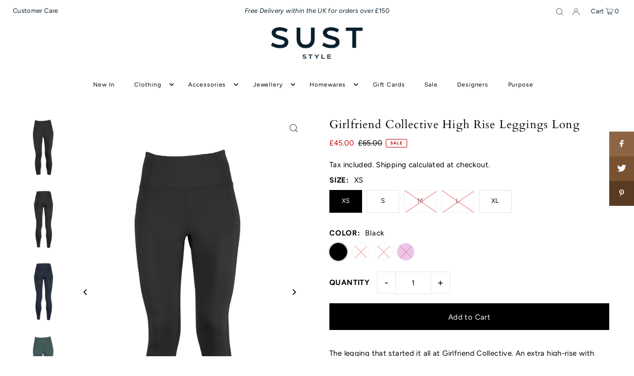

--- FILE ---
content_type: text/html; charset=utf-8
request_url: https://suststyle.com/products/girlfriend-collective-high-rise-leggings-long
body_size: 42690
content:
<!DOCTYPE html>
<html class="no-js" lang="en">
<head>


  <meta charset="utf-8" />
  <meta name="viewport" content="width=device-width, initial-scale=1">

  <!-- Establish early connection to external domains -->
  <link rel="preconnect" href="https://cdn.shopify.com" crossorigin>
  <link rel="preconnect" href="https://fonts.shopify.com" crossorigin>
  <link rel="preconnect" href="https://monorail-edge.shopifysvc.com">
  <link rel="preconnect" href="//ajax.googleapis.com" crossorigin /><!-- Preload onDomain stylesheets and script libraries -->
  <link rel="preload" href="//suststyle.com/cdn/shop/t/8/assets/stylesheet.css?v=69324420102548515191675364630" as="style">
  <link rel="preload" as="font" href="//suststyle.com/cdn/fonts/figtree/figtree_n4.3c0838aba1701047e60be6a99a1b0a40ce9b8419.woff2" type="font/woff2" crossorigin>
  <link rel="preload" as="font" href="//suststyle.com/cdn/fonts/figtree/figtree_n4.3c0838aba1701047e60be6a99a1b0a40ce9b8419.woff2" type="font/woff2" crossorigin>
  <link rel="preload" as="font" href="//suststyle.com/cdn/fonts/cardo/cardo_n4.8d7bdd0369840597cbb62dc8a447619701d8d34a.woff2" type="font/woff2" crossorigin>
  <link rel="preload" href="//suststyle.com/cdn/shop/t/8/assets/eventemitter3.min.js?v=148202183930229300091675364630" as="script">
  <link rel="preload" href="//suststyle.com/cdn/shop/t/8/assets/vendor-video.js?v=112486824910932804751675364630" as="script">
  <link rel="preload" href="//suststyle.com/cdn/shop/t/8/assets/theme.js?v=115672920646806953361675364630" as="script">


  <link rel="shortcut icon" href="//suststyle.com/cdn/shop/files/SUST_mark_Blue.png?crop=center&height=32&v=1613609933&width=32" type="image/png" />
  <link rel="canonical" href="https://suststyle.com/products/girlfriend-collective-high-rise-leggings-long" />

  <title>Girlfriend Collective High Rise Leggings Long &ndash; SustStyle</title>
  <meta name="description" content="The legging that started it all at Girlfriend Collective. An extra high-rise with four-way stretch and compressive fabric made from recycled water bottles — basically everything you need to get through your favourite high-impact activities, like running, yoga, and binge watching true crime! Material: 79% Recycled Polye" />

  


    <meta name="twitter:card" content="summary">
    <meta name="twitter:image" content="https://suststyle.com/cdn/shop/products/4007-53936BLACKLegging.jpg?v=1610043947&width=1024">



<meta property="og:site_name" content="SustStyle">
<meta property="og:url" content="https://suststyle.com/products/girlfriend-collective-high-rise-leggings-long">
<meta property="og:title" content="Girlfriend Collective High Rise Leggings Long">
<meta property="og:type" content="product">
<meta property="og:description" content="The legging that started it all at Girlfriend Collective. An extra high-rise with four-way stretch and compressive fabric made from recycled water bottles — basically everything you need to get through your favourite high-impact activities, like running, yoga, and binge watching true crime! Material: 79% Recycled Polye">

  <meta property="og:price:amount" content="45.00">
  <meta property="og:price:currency" content="GBP">

<meta property="og:image" content="http://suststyle.com/cdn/shop/products/4008-53937BLACKLegging.jpg?v=1610043947&width=1024"><meta property="og:image" content="http://suststyle.com/cdn/shop/products/4007-53936BLACKLegging.jpg?v=1610043947&width=1024"><meta property="og:image" content="http://suststyle.com/cdn/shop/products/4007-53936MIDNIGHTTCLegging.jpg?v=1610043947&width=1024">



<meta name="twitter:title" content="Girlfriend Collective High Rise Leggings Long">
<meta name="twitter:description" content="The legging that started it all at Girlfriend Collective. An extra high-rise with four-way stretch and compressive fabric made from recycled water bottles — basically everything you need to get through your favourite high-impact activities, like running, yoga, and binge watching true crime! Material: 79% Recycled Polye">
<meta name="twitter:domain" content="">

  
 <script type="application/ld+json">
   {
     "@context": "https://schema.org",
     "@type": "Product",
     "id": "girlfriend-collective-high-rise-leggings-long",
     "url": "https:\/\/suststyle.com\/products\/girlfriend-collective-high-rise-leggings-long",
     "image": "\/\/suststyle.com\/cdn\/shop\/products\/4008-53937BLACKLegging.jpg?v=1610043947\u0026width=1024",
     "name": "Girlfriend Collective High Rise Leggings Long",
     "brand": {
        "@type": "Brand",
        "name": "Girlfriend Collective"
      },
     "description": "The legging that started it all at Girlfriend Collective. An extra high-rise with four-way stretch and compressive fabric made from recycled water bottles — basically everything you need to get through your favourite high-impact activities, like running, yoga, and binge watching true crime!\nMaterial: 79% Recycled Polyester \/ 21% Elastane\nDescription: Made from 25 recycled water bottles.High-rise waist which doesn't roll down. Soft TouchOpaque fabric (you cannot see through it)Compressive fitFits cloesly to your body and makes no lines and fits true to size. BreathableSweat wicking performance\nCare Instructions: Wash in cold water and hang to dry — it’s better for the environment and reduces energy use in addition to being the best way to take care of your clothes. Actually, you might want to consider doing this with your entire wardrobe!","sku": 34483398901892,"offers": [
        
        {
           "@type": "Offer",
           "price": "45.00",
           "priceCurrency": "GBP",
           "availability": "http://schema.org/InStock",
           "priceValidUntil": "2030-01-01",
           "url": "\/products\/girlfriend-collective-high-rise-leggings-long"
         },
       
        {
           "@type": "Offer",
           "price": "45.00",
           "priceCurrency": "GBP",
           "availability": "http://schema.org/InStock",
           "priceValidUntil": "2030-01-01",
           "url": "\/products\/girlfriend-collective-high-rise-leggings-long"
         },
       
        {
           "@type": "Offer",
           "price": "65.00",
           "priceCurrency": "GBP",
           "availability": "http://schema.org/InStock",
           "priceValidUntil": "2030-01-01",
           "url": "\/products\/girlfriend-collective-high-rise-leggings-long"
         },
       
        {
           "@type": "Offer",
           "price": "45.00",
           "priceCurrency": "GBP",
           "availability": "http://schema.org/InStock",
           "priceValidUntil": "2030-01-01",
           "url": "\/products\/girlfriend-collective-high-rise-leggings-long"
         },
       
        {
           "@type": "Offer",
           "price": "65.00",
           "priceCurrency": "GBP",
           "availability": "http://schema.org/InStock",
           "priceValidUntil": "2030-01-01",
           "url": "\/products\/girlfriend-collective-high-rise-leggings-long"
         },
       
        {
           "@type": "Offer",
           "price": "65.00",
           "priceCurrency": "GBP",
           "availability": "http://schema.org/InStock",
           "priceValidUntil": "2030-01-01",
           "url": "\/products\/girlfriend-collective-high-rise-leggings-long"
         },
       
        {
           "@type": "Offer",
           "price": "65.00",
           "priceCurrency": "GBP",
           "availability": "http://schema.org/InStock",
           "priceValidUntil": "2030-01-01",
           "url": "\/products\/girlfriend-collective-high-rise-leggings-long"
         },
       
        {
           "@type": "Offer",
           "price": "65.00",
           "priceCurrency": "GBP",
           "availability": "http://schema.org/InStock",
           "priceValidUntil": "2030-01-01",
           "url": "\/products\/girlfriend-collective-high-rise-leggings-long"
         },
       
        {
           "@type": "Offer",
           "price": "45.00",
           "priceCurrency": "GBP",
           "availability": "http://schema.org/InStock",
           "priceValidUntil": "2030-01-01",
           "url": "\/products\/girlfriend-collective-high-rise-leggings-long"
         },
       
        {
           "@type": "Offer",
           "price": "65.00",
           "priceCurrency": "GBP",
           "availability": "http://schema.org/InStock",
           "priceValidUntil": "2030-01-01",
           "url": "\/products\/girlfriend-collective-high-rise-leggings-long"
         },
       
        {
           "@type": "Offer",
           "price": "65.00",
           "priceCurrency": "GBP",
           "availability": "http://schema.org/InStock",
           "priceValidUntil": "2030-01-01",
           "url": "\/products\/girlfriend-collective-high-rise-leggings-long"
         },
       
        {
           "@type": "Offer",
           "price": "65.00",
           "priceCurrency": "GBP",
           "availability": "http://schema.org/InStock",
           "priceValidUntil": "2030-01-01",
           "url": "\/products\/girlfriend-collective-high-rise-leggings-long"
         },
       
        {
           "@type": "Offer",
           "price": "45.00",
           "priceCurrency": "GBP",
           "availability": "http://schema.org/InStock",
           "priceValidUntil": "2030-01-01",
           "url": "\/products\/girlfriend-collective-high-rise-leggings-long"
         },
       
        {
           "@type": "Offer",
           "price": "45.00",
           "priceCurrency": "GBP",
           "availability": "http://schema.org/InStock",
           "priceValidUntil": "2030-01-01",
           "url": "\/products\/girlfriend-collective-high-rise-leggings-long"
         },
       
        {
           "@type": "Offer",
           "price": "45.00",
           "priceCurrency": "GBP",
           "availability": "http://schema.org/InStock",
           "priceValidUntil": "2030-01-01",
           "url": "\/products\/girlfriend-collective-high-rise-leggings-long"
         },
       
        {
           "@type": "Offer",
           "price": "45.00",
           "priceCurrency": "GBP",
           "availability": "http://schema.org/InStock",
           "priceValidUntil": "2030-01-01",
           "url": "\/products\/girlfriend-collective-high-rise-leggings-long"
         },
       
        {
           "@type": "Offer",
           "price": "45.00",
           "priceCurrency": "GBP",
           "availability": "http://schema.org/InStock",
           "priceValidUntil": "2030-01-01",
           "url": "\/products\/girlfriend-collective-high-rise-leggings-long"
         },
       
        {
           "@type": "Offer",
           "price": "45.00",
           "priceCurrency": "GBP",
           "availability": "http://schema.org/InStock",
           "priceValidUntil": "2030-01-01",
           "url": "\/products\/girlfriend-collective-high-rise-leggings-long"
         },
       
        {
           "@type": "Offer",
           "price": "45.00",
           "priceCurrency": "GBP",
           "availability": "http://schema.org/InStock",
           "priceValidUntil": "2030-01-01",
           "url": "\/products\/girlfriend-collective-high-rise-leggings-long"
         },
       
        {
           "@type": "Offer",
           "price": "45.00",
           "priceCurrency": "GBP",
           "availability": "http://schema.org/InStock",
           "priceValidUntil": "2030-01-01",
           "url": "\/products\/girlfriend-collective-high-rise-leggings-long"
         }
       
     ]}
 </script>


  <style data-shopify>
:root {
    --main-family: Figtree, sans-serif;
    --main-weight: 400;
    --main-style: normal;
    --main-spacing: 0.025em;
    --nav-family: Figtree, sans-serif;
    --nav-weight: 400;
    --nav-style: normal;
    --heading-family: Cardo, serif;
    --heading-weight: 400;
    --heading-style: normal;
    --heading-spacing: 0.050em;

    --font-size: 15px;
    --base-font-size: 15px;
    --h1-size: 23px;
    --h2-size: 19px;
    --h3-size: 18px;
    --nav-size: 12px;
    --nav-spacing: 0.075em;
    --font-size-sm: calc(15px - 2px);

    --announcement-bar-background: #ffffff;
    --announcement-bar-text-color: #081f2c;
    --homepage-pre-scroll-color: #000000;
    --homepage-pre-scroll-background: #ffffff;
    --homepage-scroll-color: #000000;
    --homepage-scroll-background: #fff;
    --pre-scroll-color: #000000;
    --pre-scroll-background: #ffffff;
    --scroll-color: #000000;
    --scroll-background: #ffffff;
    --secondary-color: rgba(0,0,0,0);
    --background: #ffffff;
    --header-color: #000000;
    --text-color: #000000;
    --sale-color: #c50000;
    --dotted-color: #e5e5e5;
    --button-color: #000000;
    --button-hover: #727272;
    --button-text: #ffffff;
    --secondary-button-color: #acacac;
    --secondary-button-hover: #3a3a3a;
    --secondary-button-text: #ffffff;
    --new-background: #ededed;
    --new-color: #535353;
    --sale-icon-background: #9d0000;
    --sale-icon-color: #ffffff;
    --custom-background: #000000;
    --custom-color: #fff;
    --fb-share: #8d6544;
    --tw-share: #795232;
    --pin-share: #5a3b21;
    --footer-background: #ffffff;
    --footer-text: #081f2c;
    --footer-button: #000000;
    --footer-button-text: #ffffff;
    --cs1-color: #000;
    --cs1-background: #ffffff;
    --cs2-color: #000;
    --cs2-background: #f5f5f5;
    --cs3-color: #ffffff;
    --cs3-background: #222222;
    --custom-icon-color: var(--text-color);
    --custom-icon-background: var(--background);
    --error-msg-dark: #e81000;
    --error-msg-light: #ffeae8;
    --success-msg-dark: #007f5f;
    --success-msg-light: #e5fff8;
    --free-shipping-bg: #ff7a5f;
    --free-shipping-text: #fff;
    --error-color: #c50000;
    --error-color-light: #ffc5c5;
    --keyboard-focus: #ACACAC;
    --focus-border-style: dotted;
    --focus-border-weight: 1px;
    --section-padding: 45px;
    --section-title-align: center;
    --section-title-border: 1px;
    --border-width: 100px;
    --grid-column-gap: px;
    --details-align: center;
    --select-arrow-bg: url(//suststyle.com/cdn/shop/t/8/assets/select-arrow.png?v=112595941721225094991675364630);
    --icon-border-color: #e6e6e6;
    --grid-space: 30px;
    --color-filter-size: 18px;
    --disabled-text: #808080;
    --listing-size-color: #666666;

    --upsell-border-color: #f2f2f2;

    --star-active: rgb(0, 0, 0);
    --star-inactive: rgb(204, 204, 204);

    --color-body-text: var(--text-color);
    --color-body: var(--background);
    --color-bg: var(--background);

    --section-background: transparent;
    --section-overlay-color: 0, 0, 0;
    --section-overlay-opacity: 0;
    --placeholder-background: rgba(0, 0, 0, 0.7);
    --placeholder-fill: rgba(0, 0, 0, 0.3);

  }
  @media (max-width: 740px) {
     :root {
       --font-size: calc(15px - (15px * 0.15));
       --nav-size: calc(12px - (12px * 0.15));
       --h1-size: calc(23px - (23px * 0.15));
       --h2-size: calc(19px - (19px * 0.15));
       --h3-size: calc(18px - (18px * 0.15));
     }
   }
</style>


  <link rel="stylesheet" href="//suststyle.com/cdn/shop/t/8/assets/stylesheet.css?v=69324420102548515191675364630" type="text/css">

  <style>
  @font-face {
  font-family: Figtree;
  font-weight: 400;
  font-style: normal;
  font-display: swap;
  src: url("//suststyle.com/cdn/fonts/figtree/figtree_n4.3c0838aba1701047e60be6a99a1b0a40ce9b8419.woff2") format("woff2"),
       url("//suststyle.com/cdn/fonts/figtree/figtree_n4.c0575d1db21fc3821f17fd6617d3dee552312137.woff") format("woff");
}

  @font-face {
  font-family: Figtree;
  font-weight: 400;
  font-style: normal;
  font-display: swap;
  src: url("//suststyle.com/cdn/fonts/figtree/figtree_n4.3c0838aba1701047e60be6a99a1b0a40ce9b8419.woff2") format("woff2"),
       url("//suststyle.com/cdn/fonts/figtree/figtree_n4.c0575d1db21fc3821f17fd6617d3dee552312137.woff") format("woff");
}

  @font-face {
  font-family: Cardo;
  font-weight: 400;
  font-style: normal;
  font-display: swap;
  src: url("//suststyle.com/cdn/fonts/cardo/cardo_n4.8d7bdd0369840597cbb62dc8a447619701d8d34a.woff2") format("woff2"),
       url("//suststyle.com/cdn/fonts/cardo/cardo_n4.23b63d1eff80cb5da813c4cccb6427058253ce24.woff") format("woff");
}

  @font-face {
  font-family: Figtree;
  font-weight: 700;
  font-style: normal;
  font-display: swap;
  src: url("//suststyle.com/cdn/fonts/figtree/figtree_n7.2fd9bfe01586148e644724096c9d75e8c7a90e55.woff2") format("woff2"),
       url("//suststyle.com/cdn/fonts/figtree/figtree_n7.ea05de92d862f9594794ab281c4c3a67501ef5fc.woff") format("woff");
}

  @font-face {
  font-family: Figtree;
  font-weight: 400;
  font-style: italic;
  font-display: swap;
  src: url("//suststyle.com/cdn/fonts/figtree/figtree_i4.89f7a4275c064845c304a4cf8a4a586060656db2.woff2") format("woff2"),
       url("//suststyle.com/cdn/fonts/figtree/figtree_i4.6f955aaaafc55a22ffc1f32ecf3756859a5ad3e2.woff") format("woff");
}

  @font-face {
  font-family: Figtree;
  font-weight: 700;
  font-style: italic;
  font-display: swap;
  src: url("//suststyle.com/cdn/fonts/figtree/figtree_i7.06add7096a6f2ab742e09ec7e498115904eda1fe.woff2") format("woff2"),
       url("//suststyle.com/cdn/fonts/figtree/figtree_i7.ee584b5fcaccdbb5518c0228158941f8df81b101.woff") format("woff");
}

  </style>

  <script>window.performance && window.performance.mark && window.performance.mark('shopify.content_for_header.start');</script><meta name="google-site-verification" content="sEsoB5sdAeR6sZGSmuohY1rVrkgQtwcAuzqY-PUIono">
<meta id="shopify-digital-wallet" name="shopify-digital-wallet" content="/31134449796/digital_wallets/dialog">
<meta name="shopify-checkout-api-token" content="9f3bb7ed1e5ddcaa46349f848b0533e1">
<meta id="in-context-paypal-metadata" data-shop-id="31134449796" data-venmo-supported="false" data-environment="production" data-locale="en_US" data-paypal-v4="true" data-currency="GBP">
<link rel="alternate" type="application/json+oembed" href="https://suststyle.com/products/girlfriend-collective-high-rise-leggings-long.oembed">
<script async="async" src="/checkouts/internal/preloads.js?locale=en-GB"></script>
<link rel="preconnect" href="https://shop.app" crossorigin="anonymous">
<script async="async" src="https://shop.app/checkouts/internal/preloads.js?locale=en-GB&shop_id=31134449796" crossorigin="anonymous"></script>
<script id="apple-pay-shop-capabilities" type="application/json">{"shopId":31134449796,"countryCode":"GB","currencyCode":"GBP","merchantCapabilities":["supports3DS"],"merchantId":"gid:\/\/shopify\/Shop\/31134449796","merchantName":"SustStyle","requiredBillingContactFields":["postalAddress","email"],"requiredShippingContactFields":["postalAddress","email"],"shippingType":"shipping","supportedNetworks":["visa","maestro","masterCard","amex","discover","elo"],"total":{"type":"pending","label":"SustStyle","amount":"1.00"},"shopifyPaymentsEnabled":true,"supportsSubscriptions":true}</script>
<script id="shopify-features" type="application/json">{"accessToken":"9f3bb7ed1e5ddcaa46349f848b0533e1","betas":["rich-media-storefront-analytics"],"domain":"suststyle.com","predictiveSearch":true,"shopId":31134449796,"locale":"en"}</script>
<script>var Shopify = Shopify || {};
Shopify.shop = "suststyle.myshopify.com";
Shopify.locale = "en";
Shopify.currency = {"active":"GBP","rate":"1.0"};
Shopify.country = "GB";
Shopify.theme = {"name":"Icon","id":128249626756,"schema_name":"Icon","schema_version":"8.6.0","theme_store_id":686,"role":"main"};
Shopify.theme.handle = "null";
Shopify.theme.style = {"id":null,"handle":null};
Shopify.cdnHost = "suststyle.com/cdn";
Shopify.routes = Shopify.routes || {};
Shopify.routes.root = "/";</script>
<script type="module">!function(o){(o.Shopify=o.Shopify||{}).modules=!0}(window);</script>
<script>!function(o){function n(){var o=[];function n(){o.push(Array.prototype.slice.apply(arguments))}return n.q=o,n}var t=o.Shopify=o.Shopify||{};t.loadFeatures=n(),t.autoloadFeatures=n()}(window);</script>
<script>
  window.ShopifyPay = window.ShopifyPay || {};
  window.ShopifyPay.apiHost = "shop.app\/pay";
  window.ShopifyPay.redirectState = null;
</script>
<script id="shop-js-analytics" type="application/json">{"pageType":"product"}</script>
<script defer="defer" async type="module" src="//suststyle.com/cdn/shopifycloud/shop-js/modules/v2/client.init-shop-cart-sync_C5BV16lS.en.esm.js"></script>
<script defer="defer" async type="module" src="//suststyle.com/cdn/shopifycloud/shop-js/modules/v2/chunk.common_CygWptCX.esm.js"></script>
<script type="module">
  await import("//suststyle.com/cdn/shopifycloud/shop-js/modules/v2/client.init-shop-cart-sync_C5BV16lS.en.esm.js");
await import("//suststyle.com/cdn/shopifycloud/shop-js/modules/v2/chunk.common_CygWptCX.esm.js");

  window.Shopify.SignInWithShop?.initShopCartSync?.({"fedCMEnabled":true,"windoidEnabled":true});

</script>
<script defer="defer" async type="module" src="//suststyle.com/cdn/shopifycloud/shop-js/modules/v2/client.payment-terms_CZxnsJam.en.esm.js"></script>
<script defer="defer" async type="module" src="//suststyle.com/cdn/shopifycloud/shop-js/modules/v2/chunk.common_CygWptCX.esm.js"></script>
<script defer="defer" async type="module" src="//suststyle.com/cdn/shopifycloud/shop-js/modules/v2/chunk.modal_D71HUcav.esm.js"></script>
<script type="module">
  await import("//suststyle.com/cdn/shopifycloud/shop-js/modules/v2/client.payment-terms_CZxnsJam.en.esm.js");
await import("//suststyle.com/cdn/shopifycloud/shop-js/modules/v2/chunk.common_CygWptCX.esm.js");
await import("//suststyle.com/cdn/shopifycloud/shop-js/modules/v2/chunk.modal_D71HUcav.esm.js");

  
</script>
<script>
  window.Shopify = window.Shopify || {};
  if (!window.Shopify.featureAssets) window.Shopify.featureAssets = {};
  window.Shopify.featureAssets['shop-js'] = {"shop-cart-sync":["modules/v2/client.shop-cart-sync_ZFArdW7E.en.esm.js","modules/v2/chunk.common_CygWptCX.esm.js"],"init-fed-cm":["modules/v2/client.init-fed-cm_CmiC4vf6.en.esm.js","modules/v2/chunk.common_CygWptCX.esm.js"],"shop-button":["modules/v2/client.shop-button_tlx5R9nI.en.esm.js","modules/v2/chunk.common_CygWptCX.esm.js"],"shop-cash-offers":["modules/v2/client.shop-cash-offers_DOA2yAJr.en.esm.js","modules/v2/chunk.common_CygWptCX.esm.js","modules/v2/chunk.modal_D71HUcav.esm.js"],"init-windoid":["modules/v2/client.init-windoid_sURxWdc1.en.esm.js","modules/v2/chunk.common_CygWptCX.esm.js"],"shop-toast-manager":["modules/v2/client.shop-toast-manager_ClPi3nE9.en.esm.js","modules/v2/chunk.common_CygWptCX.esm.js"],"init-shop-email-lookup-coordinator":["modules/v2/client.init-shop-email-lookup-coordinator_B8hsDcYM.en.esm.js","modules/v2/chunk.common_CygWptCX.esm.js"],"init-shop-cart-sync":["modules/v2/client.init-shop-cart-sync_C5BV16lS.en.esm.js","modules/v2/chunk.common_CygWptCX.esm.js"],"avatar":["modules/v2/client.avatar_BTnouDA3.en.esm.js"],"pay-button":["modules/v2/client.pay-button_FdsNuTd3.en.esm.js","modules/v2/chunk.common_CygWptCX.esm.js"],"init-customer-accounts":["modules/v2/client.init-customer-accounts_DxDtT_ad.en.esm.js","modules/v2/client.shop-login-button_C5VAVYt1.en.esm.js","modules/v2/chunk.common_CygWptCX.esm.js","modules/v2/chunk.modal_D71HUcav.esm.js"],"init-shop-for-new-customer-accounts":["modules/v2/client.init-shop-for-new-customer-accounts_ChsxoAhi.en.esm.js","modules/v2/client.shop-login-button_C5VAVYt1.en.esm.js","modules/v2/chunk.common_CygWptCX.esm.js","modules/v2/chunk.modal_D71HUcav.esm.js"],"shop-login-button":["modules/v2/client.shop-login-button_C5VAVYt1.en.esm.js","modules/v2/chunk.common_CygWptCX.esm.js","modules/v2/chunk.modal_D71HUcav.esm.js"],"init-customer-accounts-sign-up":["modules/v2/client.init-customer-accounts-sign-up_CPSyQ0Tj.en.esm.js","modules/v2/client.shop-login-button_C5VAVYt1.en.esm.js","modules/v2/chunk.common_CygWptCX.esm.js","modules/v2/chunk.modal_D71HUcav.esm.js"],"shop-follow-button":["modules/v2/client.shop-follow-button_Cva4Ekp9.en.esm.js","modules/v2/chunk.common_CygWptCX.esm.js","modules/v2/chunk.modal_D71HUcav.esm.js"],"checkout-modal":["modules/v2/client.checkout-modal_BPM8l0SH.en.esm.js","modules/v2/chunk.common_CygWptCX.esm.js","modules/v2/chunk.modal_D71HUcav.esm.js"],"lead-capture":["modules/v2/client.lead-capture_Bi8yE_yS.en.esm.js","modules/v2/chunk.common_CygWptCX.esm.js","modules/v2/chunk.modal_D71HUcav.esm.js"],"shop-login":["modules/v2/client.shop-login_D6lNrXab.en.esm.js","modules/v2/chunk.common_CygWptCX.esm.js","modules/v2/chunk.modal_D71HUcav.esm.js"],"payment-terms":["modules/v2/client.payment-terms_CZxnsJam.en.esm.js","modules/v2/chunk.common_CygWptCX.esm.js","modules/v2/chunk.modal_D71HUcav.esm.js"]};
</script>
<script>(function() {
  var isLoaded = false;
  function asyncLoad() {
    if (isLoaded) return;
    isLoaded = true;
    var urls = ["https:\/\/chimpstatic.com\/mcjs-connected\/js\/users\/cc41e1b002add587d5d70bae0\/ed8b34970479a998a6cfe18f4.js?shop=suststyle.myshopify.com","https:\/\/str.rise-ai.com\/?shop=suststyle.myshopify.com","https:\/\/strn.rise-ai.com\/?shop=suststyle.myshopify.com","https:\/\/cdn1.stamped.io\/files\/widget.min.js?shop=suststyle.myshopify.com","https:\/\/cdn1.stamped.io\/files\/widget.min.js?shop=suststyle.myshopify.com","https:\/\/widget.tagembed.com\/embed.min.js?shop=suststyle.myshopify.com","https:\/\/cdn.nfcube.com\/instafeed-ad1ac7debc501c5d6e018bb5126e75bb.js?shop=suststyle.myshopify.com"];
    for (var i = 0; i < urls.length; i++) {
      var s = document.createElement('script');
      s.type = 'text/javascript';
      s.async = true;
      s.src = urls[i];
      var x = document.getElementsByTagName('script')[0];
      x.parentNode.insertBefore(s, x);
    }
  };
  if(window.attachEvent) {
    window.attachEvent('onload', asyncLoad);
  } else {
    window.addEventListener('load', asyncLoad, false);
  }
})();</script>
<script id="__st">var __st={"a":31134449796,"offset":0,"reqid":"f2c44baf-325c-4abd-ae9b-775e17ee1090-1768750831","pageurl":"suststyle.com\/products\/girlfriend-collective-high-rise-leggings-long","u":"77cfd8d7b573","p":"product","rtyp":"product","rid":5135111716996};</script>
<script>window.ShopifyPaypalV4VisibilityTracking = true;</script>
<script id="captcha-bootstrap">!function(){'use strict';const t='contact',e='account',n='new_comment',o=[[t,t],['blogs',n],['comments',n],[t,'customer']],c=[[e,'customer_login'],[e,'guest_login'],[e,'recover_customer_password'],[e,'create_customer']],r=t=>t.map((([t,e])=>`form[action*='/${t}']:not([data-nocaptcha='true']) input[name='form_type'][value='${e}']`)).join(','),a=t=>()=>t?[...document.querySelectorAll(t)].map((t=>t.form)):[];function s(){const t=[...o],e=r(t);return a(e)}const i='password',u='form_key',d=['recaptcha-v3-token','g-recaptcha-response','h-captcha-response',i],f=()=>{try{return window.sessionStorage}catch{return}},m='__shopify_v',_=t=>t.elements[u];function p(t,e,n=!1){try{const o=window.sessionStorage,c=JSON.parse(o.getItem(e)),{data:r}=function(t){const{data:e,action:n}=t;return t[m]||n?{data:e,action:n}:{data:t,action:n}}(c);for(const[e,n]of Object.entries(r))t.elements[e]&&(t.elements[e].value=n);n&&o.removeItem(e)}catch(o){console.error('form repopulation failed',{error:o})}}const l='form_type',E='cptcha';function T(t){t.dataset[E]=!0}const w=window,h=w.document,L='Shopify',v='ce_forms',y='captcha';let A=!1;((t,e)=>{const n=(g='f06e6c50-85a8-45c8-87d0-21a2b65856fe',I='https://cdn.shopify.com/shopifycloud/storefront-forms-hcaptcha/ce_storefront_forms_captcha_hcaptcha.v1.5.2.iife.js',D={infoText:'Protected by hCaptcha',privacyText:'Privacy',termsText:'Terms'},(t,e,n)=>{const o=w[L][v],c=o.bindForm;if(c)return c(t,g,e,D).then(n);var r;o.q.push([[t,g,e,D],n]),r=I,A||(h.body.append(Object.assign(h.createElement('script'),{id:'captcha-provider',async:!0,src:r})),A=!0)});var g,I,D;w[L]=w[L]||{},w[L][v]=w[L][v]||{},w[L][v].q=[],w[L][y]=w[L][y]||{},w[L][y].protect=function(t,e){n(t,void 0,e),T(t)},Object.freeze(w[L][y]),function(t,e,n,w,h,L){const[v,y,A,g]=function(t,e,n){const i=e?o:[],u=t?c:[],d=[...i,...u],f=r(d),m=r(i),_=r(d.filter((([t,e])=>n.includes(e))));return[a(f),a(m),a(_),s()]}(w,h,L),I=t=>{const e=t.target;return e instanceof HTMLFormElement?e:e&&e.form},D=t=>v().includes(t);t.addEventListener('submit',(t=>{const e=I(t);if(!e)return;const n=D(e)&&!e.dataset.hcaptchaBound&&!e.dataset.recaptchaBound,o=_(e),c=g().includes(e)&&(!o||!o.value);(n||c)&&t.preventDefault(),c&&!n&&(function(t){try{if(!f())return;!function(t){const e=f();if(!e)return;const n=_(t);if(!n)return;const o=n.value;o&&e.removeItem(o)}(t);const e=Array.from(Array(32),(()=>Math.random().toString(36)[2])).join('');!function(t,e){_(t)||t.append(Object.assign(document.createElement('input'),{type:'hidden',name:u})),t.elements[u].value=e}(t,e),function(t,e){const n=f();if(!n)return;const o=[...t.querySelectorAll(`input[type='${i}']`)].map((({name:t})=>t)),c=[...d,...o],r={};for(const[a,s]of new FormData(t).entries())c.includes(a)||(r[a]=s);n.setItem(e,JSON.stringify({[m]:1,action:t.action,data:r}))}(t,e)}catch(e){console.error('failed to persist form',e)}}(e),e.submit())}));const S=(t,e)=>{t&&!t.dataset[E]&&(n(t,e.some((e=>e===t))),T(t))};for(const o of['focusin','change'])t.addEventListener(o,(t=>{const e=I(t);D(e)&&S(e,y())}));const B=e.get('form_key'),M=e.get(l),P=B&&M;t.addEventListener('DOMContentLoaded',(()=>{const t=y();if(P)for(const e of t)e.elements[l].value===M&&p(e,B);[...new Set([...A(),...v().filter((t=>'true'===t.dataset.shopifyCaptcha))])].forEach((e=>S(e,t)))}))}(h,new URLSearchParams(w.location.search),n,t,e,['guest_login'])})(!0,!0)}();</script>
<script integrity="sha256-4kQ18oKyAcykRKYeNunJcIwy7WH5gtpwJnB7kiuLZ1E=" data-source-attribution="shopify.loadfeatures" defer="defer" src="//suststyle.com/cdn/shopifycloud/storefront/assets/storefront/load_feature-a0a9edcb.js" crossorigin="anonymous"></script>
<script crossorigin="anonymous" defer="defer" src="//suststyle.com/cdn/shopifycloud/storefront/assets/shopify_pay/storefront-65b4c6d7.js?v=20250812"></script>
<script data-source-attribution="shopify.dynamic_checkout.dynamic.init">var Shopify=Shopify||{};Shopify.PaymentButton=Shopify.PaymentButton||{isStorefrontPortableWallets:!0,init:function(){window.Shopify.PaymentButton.init=function(){};var t=document.createElement("script");t.src="https://suststyle.com/cdn/shopifycloud/portable-wallets/latest/portable-wallets.en.js",t.type="module",document.head.appendChild(t)}};
</script>
<script data-source-attribution="shopify.dynamic_checkout.buyer_consent">
  function portableWalletsHideBuyerConsent(e){var t=document.getElementById("shopify-buyer-consent"),n=document.getElementById("shopify-subscription-policy-button");t&&n&&(t.classList.add("hidden"),t.setAttribute("aria-hidden","true"),n.removeEventListener("click",e))}function portableWalletsShowBuyerConsent(e){var t=document.getElementById("shopify-buyer-consent"),n=document.getElementById("shopify-subscription-policy-button");t&&n&&(t.classList.remove("hidden"),t.removeAttribute("aria-hidden"),n.addEventListener("click",e))}window.Shopify?.PaymentButton&&(window.Shopify.PaymentButton.hideBuyerConsent=portableWalletsHideBuyerConsent,window.Shopify.PaymentButton.showBuyerConsent=portableWalletsShowBuyerConsent);
</script>
<script data-source-attribution="shopify.dynamic_checkout.cart.bootstrap">document.addEventListener("DOMContentLoaded",(function(){function t(){return document.querySelector("shopify-accelerated-checkout-cart, shopify-accelerated-checkout")}if(t())Shopify.PaymentButton.init();else{new MutationObserver((function(e,n){t()&&(Shopify.PaymentButton.init(),n.disconnect())})).observe(document.body,{childList:!0,subtree:!0})}}));
</script>
<link id="shopify-accelerated-checkout-styles" rel="stylesheet" media="screen" href="https://suststyle.com/cdn/shopifycloud/portable-wallets/latest/accelerated-checkout-backwards-compat.css" crossorigin="anonymous">
<style id="shopify-accelerated-checkout-cart">
        #shopify-buyer-consent {
  margin-top: 1em;
  display: inline-block;
  width: 100%;
}

#shopify-buyer-consent.hidden {
  display: none;
}

#shopify-subscription-policy-button {
  background: none;
  border: none;
  padding: 0;
  text-decoration: underline;
  font-size: inherit;
  cursor: pointer;
}

#shopify-subscription-policy-button::before {
  box-shadow: none;
}

      </style>

<script>window.performance && window.performance.mark && window.performance.mark('shopify.content_for_header.end');</script>
<script>ccPops=window.ccPops||{};ccPops.sizeChart=ccPops.sizeChart||{};ccPops.sizeChart.collections=[192815923332,170617012356,186010009732,189358997636];ccPops.sizeChart.tags=["Activewear","Girlfriend Collective","New In"];ccPops.sizeChart.vendors="Girlfriend Collective";ccPops.sizeChart.myTypes="Leggings";</script><link href="https://monorail-edge.shopifysvc.com" rel="dns-prefetch">
<script>(function(){if ("sendBeacon" in navigator && "performance" in window) {try {var session_token_from_headers = performance.getEntriesByType('navigation')[0].serverTiming.find(x => x.name == '_s').description;} catch {var session_token_from_headers = undefined;}var session_cookie_matches = document.cookie.match(/_shopify_s=([^;]*)/);var session_token_from_cookie = session_cookie_matches && session_cookie_matches.length === 2 ? session_cookie_matches[1] : "";var session_token = session_token_from_headers || session_token_from_cookie || "";function handle_abandonment_event(e) {var entries = performance.getEntries().filter(function(entry) {return /monorail-edge.shopifysvc.com/.test(entry.name);});if (!window.abandonment_tracked && entries.length === 0) {window.abandonment_tracked = true;var currentMs = Date.now();var navigation_start = performance.timing.navigationStart;var payload = {shop_id: 31134449796,url: window.location.href,navigation_start,duration: currentMs - navigation_start,session_token,page_type: "product"};window.navigator.sendBeacon("https://monorail-edge.shopifysvc.com/v1/produce", JSON.stringify({schema_id: "online_store_buyer_site_abandonment/1.1",payload: payload,metadata: {event_created_at_ms: currentMs,event_sent_at_ms: currentMs}}));}}window.addEventListener('pagehide', handle_abandonment_event);}}());</script>
<script id="web-pixels-manager-setup">(function e(e,d,r,n,o){if(void 0===o&&(o={}),!Boolean(null===(a=null===(i=window.Shopify)||void 0===i?void 0:i.analytics)||void 0===a?void 0:a.replayQueue)){var i,a;window.Shopify=window.Shopify||{};var t=window.Shopify;t.analytics=t.analytics||{};var s=t.analytics;s.replayQueue=[],s.publish=function(e,d,r){return s.replayQueue.push([e,d,r]),!0};try{self.performance.mark("wpm:start")}catch(e){}var l=function(){var e={modern:/Edge?\/(1{2}[4-9]|1[2-9]\d|[2-9]\d{2}|\d{4,})\.\d+(\.\d+|)|Firefox\/(1{2}[4-9]|1[2-9]\d|[2-9]\d{2}|\d{4,})\.\d+(\.\d+|)|Chrom(ium|e)\/(9{2}|\d{3,})\.\d+(\.\d+|)|(Maci|X1{2}).+ Version\/(15\.\d+|(1[6-9]|[2-9]\d|\d{3,})\.\d+)([,.]\d+|)( \(\w+\)|)( Mobile\/\w+|) Safari\/|Chrome.+OPR\/(9{2}|\d{3,})\.\d+\.\d+|(CPU[ +]OS|iPhone[ +]OS|CPU[ +]iPhone|CPU IPhone OS|CPU iPad OS)[ +]+(15[._]\d+|(1[6-9]|[2-9]\d|\d{3,})[._]\d+)([._]\d+|)|Android:?[ /-](13[3-9]|1[4-9]\d|[2-9]\d{2}|\d{4,})(\.\d+|)(\.\d+|)|Android.+Firefox\/(13[5-9]|1[4-9]\d|[2-9]\d{2}|\d{4,})\.\d+(\.\d+|)|Android.+Chrom(ium|e)\/(13[3-9]|1[4-9]\d|[2-9]\d{2}|\d{4,})\.\d+(\.\d+|)|SamsungBrowser\/([2-9]\d|\d{3,})\.\d+/,legacy:/Edge?\/(1[6-9]|[2-9]\d|\d{3,})\.\d+(\.\d+|)|Firefox\/(5[4-9]|[6-9]\d|\d{3,})\.\d+(\.\d+|)|Chrom(ium|e)\/(5[1-9]|[6-9]\d|\d{3,})\.\d+(\.\d+|)([\d.]+$|.*Safari\/(?![\d.]+ Edge\/[\d.]+$))|(Maci|X1{2}).+ Version\/(10\.\d+|(1[1-9]|[2-9]\d|\d{3,})\.\d+)([,.]\d+|)( \(\w+\)|)( Mobile\/\w+|) Safari\/|Chrome.+OPR\/(3[89]|[4-9]\d|\d{3,})\.\d+\.\d+|(CPU[ +]OS|iPhone[ +]OS|CPU[ +]iPhone|CPU IPhone OS|CPU iPad OS)[ +]+(10[._]\d+|(1[1-9]|[2-9]\d|\d{3,})[._]\d+)([._]\d+|)|Android:?[ /-](13[3-9]|1[4-9]\d|[2-9]\d{2}|\d{4,})(\.\d+|)(\.\d+|)|Mobile Safari.+OPR\/([89]\d|\d{3,})\.\d+\.\d+|Android.+Firefox\/(13[5-9]|1[4-9]\d|[2-9]\d{2}|\d{4,})\.\d+(\.\d+|)|Android.+Chrom(ium|e)\/(13[3-9]|1[4-9]\d|[2-9]\d{2}|\d{4,})\.\d+(\.\d+|)|Android.+(UC? ?Browser|UCWEB|U3)[ /]?(15\.([5-9]|\d{2,})|(1[6-9]|[2-9]\d|\d{3,})\.\d+)\.\d+|SamsungBrowser\/(5\.\d+|([6-9]|\d{2,})\.\d+)|Android.+MQ{2}Browser\/(14(\.(9|\d{2,})|)|(1[5-9]|[2-9]\d|\d{3,})(\.\d+|))(\.\d+|)|K[Aa][Ii]OS\/(3\.\d+|([4-9]|\d{2,})\.\d+)(\.\d+|)/},d=e.modern,r=e.legacy,n=navigator.userAgent;return n.match(d)?"modern":n.match(r)?"legacy":"unknown"}(),u="modern"===l?"modern":"legacy",c=(null!=n?n:{modern:"",legacy:""})[u],f=function(e){return[e.baseUrl,"/wpm","/b",e.hashVersion,"modern"===e.buildTarget?"m":"l",".js"].join("")}({baseUrl:d,hashVersion:r,buildTarget:u}),m=function(e){var d=e.version,r=e.bundleTarget,n=e.surface,o=e.pageUrl,i=e.monorailEndpoint;return{emit:function(e){var a=e.status,t=e.errorMsg,s=(new Date).getTime(),l=JSON.stringify({metadata:{event_sent_at_ms:s},events:[{schema_id:"web_pixels_manager_load/3.1",payload:{version:d,bundle_target:r,page_url:o,status:a,surface:n,error_msg:t},metadata:{event_created_at_ms:s}}]});if(!i)return console&&console.warn&&console.warn("[Web Pixels Manager] No Monorail endpoint provided, skipping logging."),!1;try{return self.navigator.sendBeacon.bind(self.navigator)(i,l)}catch(e){}var u=new XMLHttpRequest;try{return u.open("POST",i,!0),u.setRequestHeader("Content-Type","text/plain"),u.send(l),!0}catch(e){return console&&console.warn&&console.warn("[Web Pixels Manager] Got an unhandled error while logging to Monorail."),!1}}}}({version:r,bundleTarget:l,surface:e.surface,pageUrl:self.location.href,monorailEndpoint:e.monorailEndpoint});try{o.browserTarget=l,function(e){var d=e.src,r=e.async,n=void 0===r||r,o=e.onload,i=e.onerror,a=e.sri,t=e.scriptDataAttributes,s=void 0===t?{}:t,l=document.createElement("script"),u=document.querySelector("head"),c=document.querySelector("body");if(l.async=n,l.src=d,a&&(l.integrity=a,l.crossOrigin="anonymous"),s)for(var f in s)if(Object.prototype.hasOwnProperty.call(s,f))try{l.dataset[f]=s[f]}catch(e){}if(o&&l.addEventListener("load",o),i&&l.addEventListener("error",i),u)u.appendChild(l);else{if(!c)throw new Error("Did not find a head or body element to append the script");c.appendChild(l)}}({src:f,async:!0,onload:function(){if(!function(){var e,d;return Boolean(null===(d=null===(e=window.Shopify)||void 0===e?void 0:e.analytics)||void 0===d?void 0:d.initialized)}()){var d=window.webPixelsManager.init(e)||void 0;if(d){var r=window.Shopify.analytics;r.replayQueue.forEach((function(e){var r=e[0],n=e[1],o=e[2];d.publishCustomEvent(r,n,o)})),r.replayQueue=[],r.publish=d.publishCustomEvent,r.visitor=d.visitor,r.initialized=!0}}},onerror:function(){return m.emit({status:"failed",errorMsg:"".concat(f," has failed to load")})},sri:function(e){var d=/^sha384-[A-Za-z0-9+/=]+$/;return"string"==typeof e&&d.test(e)}(c)?c:"",scriptDataAttributes:o}),m.emit({status:"loading"})}catch(e){m.emit({status:"failed",errorMsg:(null==e?void 0:e.message)||"Unknown error"})}}})({shopId: 31134449796,storefrontBaseUrl: "https://suststyle.com",extensionsBaseUrl: "https://extensions.shopifycdn.com/cdn/shopifycloud/web-pixels-manager",monorailEndpoint: "https://monorail-edge.shopifysvc.com/unstable/produce_batch",surface: "storefront-renderer",enabledBetaFlags: ["2dca8a86"],webPixelsConfigList: [{"id":"294453380","configuration":"{\"config\":\"{\\\"pixel_id\\\":\\\"GT-WB5R62L\\\",\\\"target_country\\\":\\\"GB\\\",\\\"gtag_events\\\":[{\\\"type\\\":\\\"purchase\\\",\\\"action_label\\\":\\\"MC-7VBQTPZM0Q\\\"},{\\\"type\\\":\\\"page_view\\\",\\\"action_label\\\":\\\"MC-7VBQTPZM0Q\\\"},{\\\"type\\\":\\\"view_item\\\",\\\"action_label\\\":\\\"MC-7VBQTPZM0Q\\\"}],\\\"enable_monitoring_mode\\\":false}\"}","eventPayloadVersion":"v1","runtimeContext":"OPEN","scriptVersion":"b2a88bafab3e21179ed38636efcd8a93","type":"APP","apiClientId":1780363,"privacyPurposes":[],"dataSharingAdjustments":{"protectedCustomerApprovalScopes":["read_customer_address","read_customer_email","read_customer_name","read_customer_personal_data","read_customer_phone"]}},{"id":"47677572","eventPayloadVersion":"v1","runtimeContext":"LAX","scriptVersion":"1","type":"CUSTOM","privacyPurposes":["ANALYTICS"],"name":"Google Analytics tag (migrated)"},{"id":"shopify-app-pixel","configuration":"{}","eventPayloadVersion":"v1","runtimeContext":"STRICT","scriptVersion":"0450","apiClientId":"shopify-pixel","type":"APP","privacyPurposes":["ANALYTICS","MARKETING"]},{"id":"shopify-custom-pixel","eventPayloadVersion":"v1","runtimeContext":"LAX","scriptVersion":"0450","apiClientId":"shopify-pixel","type":"CUSTOM","privacyPurposes":["ANALYTICS","MARKETING"]}],isMerchantRequest: false,initData: {"shop":{"name":"SustStyle","paymentSettings":{"currencyCode":"GBP"},"myshopifyDomain":"suststyle.myshopify.com","countryCode":"GB","storefrontUrl":"https:\/\/suststyle.com"},"customer":null,"cart":null,"checkout":null,"productVariants":[{"price":{"amount":45.0,"currencyCode":"GBP"},"product":{"title":"Girlfriend Collective High Rise Leggings Long","vendor":"Girlfriend Collective","id":"5135111716996","untranslatedTitle":"Girlfriend Collective High Rise Leggings Long","url":"\/products\/girlfriend-collective-high-rise-leggings-long","type":"Leggings"},"id":"34483398901892","image":{"src":"\/\/suststyle.com\/cdn\/shop\/products\/4008-53937BLACKLegging.jpg?v=1610043947"},"sku":"","title":"XS \/ Black","untranslatedTitle":"XS \/ Black"},{"price":{"amount":45.0,"currencyCode":"GBP"},"product":{"title":"Girlfriend Collective High Rise Leggings Long","vendor":"Girlfriend Collective","id":"5135111716996","untranslatedTitle":"Girlfriend Collective High Rise Leggings Long","url":"\/products\/girlfriend-collective-high-rise-leggings-long","type":"Leggings"},"id":"34483398934660","image":{"src":"\/\/suststyle.com\/cdn\/shop\/products\/4008-53937BLACKLegging.jpg?v=1610043947"},"sku":"","title":"XS \/ Moss","untranslatedTitle":"XS \/ Moss"},{"price":{"amount":65.0,"currencyCode":"GBP"},"product":{"title":"Girlfriend Collective High Rise Leggings Long","vendor":"Girlfriend Collective","id":"5135111716996","untranslatedTitle":"Girlfriend Collective High Rise Leggings Long","url":"\/products\/girlfriend-collective-high-rise-leggings-long","type":"Leggings"},"id":"34483398967428","image":{"src":"\/\/suststyle.com\/cdn\/shop\/products\/4008-53937BLACKLegging.jpg?v=1610043947"},"sku":"","title":"XS \/ Midnight","untranslatedTitle":"XS \/ Midnight"},{"price":{"amount":45.0,"currencyCode":"GBP"},"product":{"title":"Girlfriend Collective High Rise Leggings Long","vendor":"Girlfriend Collective","id":"5135111716996","untranslatedTitle":"Girlfriend Collective High Rise Leggings Long","url":"\/products\/girlfriend-collective-high-rise-leggings-long","type":"Leggings"},"id":"34483399000196","image":{"src":"\/\/suststyle.com\/cdn\/shop\/products\/4008-53937BLACKLegging.jpg?v=1610043947"},"sku":"","title":"XS \/ Plum","untranslatedTitle":"XS \/ Plum"},{"price":{"amount":65.0,"currencyCode":"GBP"},"product":{"title":"Girlfriend Collective High Rise Leggings Long","vendor":"Girlfriend Collective","id":"5135111716996","untranslatedTitle":"Girlfriend Collective High Rise Leggings Long","url":"\/products\/girlfriend-collective-high-rise-leggings-long","type":"Leggings"},"id":"34483399032964","image":{"src":"\/\/suststyle.com\/cdn\/shop\/products\/4008-53937BLACKLegging.jpg?v=1610043947"},"sku":"","title":"S \/ Black","untranslatedTitle":"S \/ Black"},{"price":{"amount":65.0,"currencyCode":"GBP"},"product":{"title":"Girlfriend Collective High Rise Leggings Long","vendor":"Girlfriend Collective","id":"5135111716996","untranslatedTitle":"Girlfriend Collective High Rise Leggings Long","url":"\/products\/girlfriend-collective-high-rise-leggings-long","type":"Leggings"},"id":"34483399065732","image":{"src":"\/\/suststyle.com\/cdn\/shop\/products\/4008-53937BLACKLegging.jpg?v=1610043947"},"sku":"","title":"S \/ Moss","untranslatedTitle":"S \/ Moss"},{"price":{"amount":65.0,"currencyCode":"GBP"},"product":{"title":"Girlfriend Collective High Rise Leggings Long","vendor":"Girlfriend Collective","id":"5135111716996","untranslatedTitle":"Girlfriend Collective High Rise Leggings Long","url":"\/products\/girlfriend-collective-high-rise-leggings-long","type":"Leggings"},"id":"34483399098500","image":{"src":"\/\/suststyle.com\/cdn\/shop\/products\/4008-53937BLACKLegging.jpg?v=1610043947"},"sku":"","title":"S \/ Midnight","untranslatedTitle":"S \/ Midnight"},{"price":{"amount":65.0,"currencyCode":"GBP"},"product":{"title":"Girlfriend Collective High Rise Leggings Long","vendor":"Girlfriend Collective","id":"5135111716996","untranslatedTitle":"Girlfriend Collective High Rise Leggings Long","url":"\/products\/girlfriend-collective-high-rise-leggings-long","type":"Leggings"},"id":"34483399131268","image":{"src":"\/\/suststyle.com\/cdn\/shop\/products\/4008-53937BLACKLegging.jpg?v=1610043947"},"sku":"","title":"S \/ Plum","untranslatedTitle":"S \/ Plum"},{"price":{"amount":45.0,"currencyCode":"GBP"},"product":{"title":"Girlfriend Collective High Rise Leggings Long","vendor":"Girlfriend Collective","id":"5135111716996","untranslatedTitle":"Girlfriend Collective High Rise Leggings Long","url":"\/products\/girlfriend-collective-high-rise-leggings-long","type":"Leggings"},"id":"34483399164036","image":{"src":"\/\/suststyle.com\/cdn\/shop\/products\/4008-53937BLACKLegging.jpg?v=1610043947"},"sku":"","title":"M \/ Black","untranslatedTitle":"M \/ Black"},{"price":{"amount":65.0,"currencyCode":"GBP"},"product":{"title":"Girlfriend Collective High Rise Leggings Long","vendor":"Girlfriend Collective","id":"5135111716996","untranslatedTitle":"Girlfriend Collective High Rise Leggings Long","url":"\/products\/girlfriend-collective-high-rise-leggings-long","type":"Leggings"},"id":"34483399196804","image":{"src":"\/\/suststyle.com\/cdn\/shop\/products\/4008-53937BLACKLegging.jpg?v=1610043947"},"sku":"","title":"M \/ Moss","untranslatedTitle":"M \/ Moss"},{"price":{"amount":65.0,"currencyCode":"GBP"},"product":{"title":"Girlfriend Collective High Rise Leggings Long","vendor":"Girlfriend Collective","id":"5135111716996","untranslatedTitle":"Girlfriend Collective High Rise Leggings Long","url":"\/products\/girlfriend-collective-high-rise-leggings-long","type":"Leggings"},"id":"34483399229572","image":{"src":"\/\/suststyle.com\/cdn\/shop\/products\/4008-53937BLACKLegging.jpg?v=1610043947"},"sku":"","title":"M \/ Midnight","untranslatedTitle":"M \/ Midnight"},{"price":{"amount":65.0,"currencyCode":"GBP"},"product":{"title":"Girlfriend Collective High Rise Leggings Long","vendor":"Girlfriend Collective","id":"5135111716996","untranslatedTitle":"Girlfriend Collective High Rise Leggings Long","url":"\/products\/girlfriend-collective-high-rise-leggings-long","type":"Leggings"},"id":"34483399262340","image":{"src":"\/\/suststyle.com\/cdn\/shop\/products\/4008-53937BLACKLegging.jpg?v=1610043947"},"sku":"","title":"M \/ Plum","untranslatedTitle":"M \/ Plum"},{"price":{"amount":45.0,"currencyCode":"GBP"},"product":{"title":"Girlfriend Collective High Rise Leggings Long","vendor":"Girlfriend Collective","id":"5135111716996","untranslatedTitle":"Girlfriend Collective High Rise Leggings Long","url":"\/products\/girlfriend-collective-high-rise-leggings-long","type":"Leggings"},"id":"34483399295108","image":{"src":"\/\/suststyle.com\/cdn\/shop\/products\/4008-53937BLACKLegging.jpg?v=1610043947"},"sku":"","title":"L \/ Black","untranslatedTitle":"L \/ Black"},{"price":{"amount":45.0,"currencyCode":"GBP"},"product":{"title":"Girlfriend Collective High Rise Leggings Long","vendor":"Girlfriend Collective","id":"5135111716996","untranslatedTitle":"Girlfriend Collective High Rise Leggings Long","url":"\/products\/girlfriend-collective-high-rise-leggings-long","type":"Leggings"},"id":"34483399327876","image":{"src":"\/\/suststyle.com\/cdn\/shop\/products\/4008-53937BLACKLegging.jpg?v=1610043947"},"sku":"","title":"L \/ Moss","untranslatedTitle":"L \/ Moss"},{"price":{"amount":45.0,"currencyCode":"GBP"},"product":{"title":"Girlfriend Collective High Rise Leggings Long","vendor":"Girlfriend Collective","id":"5135111716996","untranslatedTitle":"Girlfriend Collective High Rise Leggings Long","url":"\/products\/girlfriend-collective-high-rise-leggings-long","type":"Leggings"},"id":"34483399360644","image":{"src":"\/\/suststyle.com\/cdn\/shop\/products\/4008-53937BLACKLegging.jpg?v=1610043947"},"sku":"","title":"L \/ Midnight","untranslatedTitle":"L \/ Midnight"},{"price":{"amount":45.0,"currencyCode":"GBP"},"product":{"title":"Girlfriend Collective High Rise Leggings Long","vendor":"Girlfriend Collective","id":"5135111716996","untranslatedTitle":"Girlfriend Collective High Rise Leggings Long","url":"\/products\/girlfriend-collective-high-rise-leggings-long","type":"Leggings"},"id":"34483399393412","image":{"src":"\/\/suststyle.com\/cdn\/shop\/products\/4008-53937BLACKLegging.jpg?v=1610043947"},"sku":"","title":"L \/ Plum","untranslatedTitle":"L \/ Plum"},{"price":{"amount":45.0,"currencyCode":"GBP"},"product":{"title":"Girlfriend Collective High Rise Leggings Long","vendor":"Girlfriend Collective","id":"5135111716996","untranslatedTitle":"Girlfriend Collective High Rise Leggings Long","url":"\/products\/girlfriend-collective-high-rise-leggings-long","type":"Leggings"},"id":"34483399426180","image":{"src":"\/\/suststyle.com\/cdn\/shop\/products\/4008-53937BLACKLegging.jpg?v=1610043947"},"sku":"","title":"XL \/ Black","untranslatedTitle":"XL \/ Black"},{"price":{"amount":45.0,"currencyCode":"GBP"},"product":{"title":"Girlfriend Collective High Rise Leggings Long","vendor":"Girlfriend Collective","id":"5135111716996","untranslatedTitle":"Girlfriend Collective High Rise Leggings Long","url":"\/products\/girlfriend-collective-high-rise-leggings-long","type":"Leggings"},"id":"34483399458948","image":{"src":"\/\/suststyle.com\/cdn\/shop\/products\/4008-53937BLACKLegging.jpg?v=1610043947"},"sku":"","title":"XL \/ Moss","untranslatedTitle":"XL \/ Moss"},{"price":{"amount":45.0,"currencyCode":"GBP"},"product":{"title":"Girlfriend Collective High Rise Leggings Long","vendor":"Girlfriend Collective","id":"5135111716996","untranslatedTitle":"Girlfriend Collective High Rise Leggings Long","url":"\/products\/girlfriend-collective-high-rise-leggings-long","type":"Leggings"},"id":"34483399491716","image":{"src":"\/\/suststyle.com\/cdn\/shop\/products\/4008-53937BLACKLegging.jpg?v=1610043947"},"sku":"","title":"XL \/ Midnight","untranslatedTitle":"XL \/ Midnight"},{"price":{"amount":45.0,"currencyCode":"GBP"},"product":{"title":"Girlfriend Collective High Rise Leggings Long","vendor":"Girlfriend Collective","id":"5135111716996","untranslatedTitle":"Girlfriend Collective High Rise Leggings Long","url":"\/products\/girlfriend-collective-high-rise-leggings-long","type":"Leggings"},"id":"34483399524484","image":{"src":"\/\/suststyle.com\/cdn\/shop\/products\/4008-53937BLACKLegging.jpg?v=1610043947"},"sku":"","title":"XL \/ Plum","untranslatedTitle":"XL \/ Plum"}],"purchasingCompany":null},},"https://suststyle.com/cdn","fcfee988w5aeb613cpc8e4bc33m6693e112",{"modern":"","legacy":""},{"shopId":"31134449796","storefrontBaseUrl":"https:\/\/suststyle.com","extensionBaseUrl":"https:\/\/extensions.shopifycdn.com\/cdn\/shopifycloud\/web-pixels-manager","surface":"storefront-renderer","enabledBetaFlags":"[\"2dca8a86\"]","isMerchantRequest":"false","hashVersion":"fcfee988w5aeb613cpc8e4bc33m6693e112","publish":"custom","events":"[[\"page_viewed\",{}],[\"product_viewed\",{\"productVariant\":{\"price\":{\"amount\":45.0,\"currencyCode\":\"GBP\"},\"product\":{\"title\":\"Girlfriend Collective High Rise Leggings Long\",\"vendor\":\"Girlfriend Collective\",\"id\":\"5135111716996\",\"untranslatedTitle\":\"Girlfriend Collective High Rise Leggings Long\",\"url\":\"\/products\/girlfriend-collective-high-rise-leggings-long\",\"type\":\"Leggings\"},\"id\":\"34483398901892\",\"image\":{\"src\":\"\/\/suststyle.com\/cdn\/shop\/products\/4008-53937BLACKLegging.jpg?v=1610043947\"},\"sku\":\"\",\"title\":\"XS \/ Black\",\"untranslatedTitle\":\"XS \/ Black\"}}]]"});</script><script>
  window.ShopifyAnalytics = window.ShopifyAnalytics || {};
  window.ShopifyAnalytics.meta = window.ShopifyAnalytics.meta || {};
  window.ShopifyAnalytics.meta.currency = 'GBP';
  var meta = {"product":{"id":5135111716996,"gid":"gid:\/\/shopify\/Product\/5135111716996","vendor":"Girlfriend Collective","type":"Leggings","handle":"girlfriend-collective-high-rise-leggings-long","variants":[{"id":34483398901892,"price":4500,"name":"Girlfriend Collective High Rise Leggings Long - XS \/ Black","public_title":"XS \/ Black","sku":""},{"id":34483398934660,"price":4500,"name":"Girlfriend Collective High Rise Leggings Long - XS \/ Moss","public_title":"XS \/ Moss","sku":""},{"id":34483398967428,"price":6500,"name":"Girlfriend Collective High Rise Leggings Long - XS \/ Midnight","public_title":"XS \/ Midnight","sku":""},{"id":34483399000196,"price":4500,"name":"Girlfriend Collective High Rise Leggings Long - XS \/ Plum","public_title":"XS \/ Plum","sku":""},{"id":34483399032964,"price":6500,"name":"Girlfriend Collective High Rise Leggings Long - S \/ Black","public_title":"S \/ Black","sku":""},{"id":34483399065732,"price":6500,"name":"Girlfriend Collective High Rise Leggings Long - S \/ Moss","public_title":"S \/ Moss","sku":""},{"id":34483399098500,"price":6500,"name":"Girlfriend Collective High Rise Leggings Long - S \/ Midnight","public_title":"S \/ Midnight","sku":""},{"id":34483399131268,"price":6500,"name":"Girlfriend Collective High Rise Leggings Long - S \/ Plum","public_title":"S \/ Plum","sku":""},{"id":34483399164036,"price":4500,"name":"Girlfriend Collective High Rise Leggings Long - M \/ Black","public_title":"M \/ Black","sku":""},{"id":34483399196804,"price":6500,"name":"Girlfriend Collective High Rise Leggings Long - M \/ Moss","public_title":"M \/ Moss","sku":""},{"id":34483399229572,"price":6500,"name":"Girlfriend Collective High Rise Leggings Long - M \/ Midnight","public_title":"M \/ Midnight","sku":""},{"id":34483399262340,"price":6500,"name":"Girlfriend Collective High Rise Leggings Long - M \/ Plum","public_title":"M \/ Plum","sku":""},{"id":34483399295108,"price":4500,"name":"Girlfriend Collective High Rise Leggings Long - L \/ Black","public_title":"L \/ Black","sku":""},{"id":34483399327876,"price":4500,"name":"Girlfriend Collective High Rise Leggings Long - L \/ Moss","public_title":"L \/ Moss","sku":""},{"id":34483399360644,"price":4500,"name":"Girlfriend Collective High Rise Leggings Long - L \/ Midnight","public_title":"L \/ Midnight","sku":""},{"id":34483399393412,"price":4500,"name":"Girlfriend Collective High Rise Leggings Long - L \/ Plum","public_title":"L \/ Plum","sku":""},{"id":34483399426180,"price":4500,"name":"Girlfriend Collective High Rise Leggings Long - XL \/ Black","public_title":"XL \/ Black","sku":""},{"id":34483399458948,"price":4500,"name":"Girlfriend Collective High Rise Leggings Long - XL \/ Moss","public_title":"XL \/ Moss","sku":""},{"id":34483399491716,"price":4500,"name":"Girlfriend Collective High Rise Leggings Long - XL \/ Midnight","public_title":"XL \/ Midnight","sku":""},{"id":34483399524484,"price":4500,"name":"Girlfriend Collective High Rise Leggings Long - XL \/ Plum","public_title":"XL \/ Plum","sku":""}],"remote":false},"page":{"pageType":"product","resourceType":"product","resourceId":5135111716996,"requestId":"f2c44baf-325c-4abd-ae9b-775e17ee1090-1768750831"}};
  for (var attr in meta) {
    window.ShopifyAnalytics.meta[attr] = meta[attr];
  }
</script>
<script class="analytics">
  (function () {
    var customDocumentWrite = function(content) {
      var jquery = null;

      if (window.jQuery) {
        jquery = window.jQuery;
      } else if (window.Checkout && window.Checkout.$) {
        jquery = window.Checkout.$;
      }

      if (jquery) {
        jquery('body').append(content);
      }
    };

    var hasLoggedConversion = function(token) {
      if (token) {
        return document.cookie.indexOf('loggedConversion=' + token) !== -1;
      }
      return false;
    }

    var setCookieIfConversion = function(token) {
      if (token) {
        var twoMonthsFromNow = new Date(Date.now());
        twoMonthsFromNow.setMonth(twoMonthsFromNow.getMonth() + 2);

        document.cookie = 'loggedConversion=' + token + '; expires=' + twoMonthsFromNow;
      }
    }

    var trekkie = window.ShopifyAnalytics.lib = window.trekkie = window.trekkie || [];
    if (trekkie.integrations) {
      return;
    }
    trekkie.methods = [
      'identify',
      'page',
      'ready',
      'track',
      'trackForm',
      'trackLink'
    ];
    trekkie.factory = function(method) {
      return function() {
        var args = Array.prototype.slice.call(arguments);
        args.unshift(method);
        trekkie.push(args);
        return trekkie;
      };
    };
    for (var i = 0; i < trekkie.methods.length; i++) {
      var key = trekkie.methods[i];
      trekkie[key] = trekkie.factory(key);
    }
    trekkie.load = function(config) {
      trekkie.config = config || {};
      trekkie.config.initialDocumentCookie = document.cookie;
      var first = document.getElementsByTagName('script')[0];
      var script = document.createElement('script');
      script.type = 'text/javascript';
      script.onerror = function(e) {
        var scriptFallback = document.createElement('script');
        scriptFallback.type = 'text/javascript';
        scriptFallback.onerror = function(error) {
                var Monorail = {
      produce: function produce(monorailDomain, schemaId, payload) {
        var currentMs = new Date().getTime();
        var event = {
          schema_id: schemaId,
          payload: payload,
          metadata: {
            event_created_at_ms: currentMs,
            event_sent_at_ms: currentMs
          }
        };
        return Monorail.sendRequest("https://" + monorailDomain + "/v1/produce", JSON.stringify(event));
      },
      sendRequest: function sendRequest(endpointUrl, payload) {
        // Try the sendBeacon API
        if (window && window.navigator && typeof window.navigator.sendBeacon === 'function' && typeof window.Blob === 'function' && !Monorail.isIos12()) {
          var blobData = new window.Blob([payload], {
            type: 'text/plain'
          });

          if (window.navigator.sendBeacon(endpointUrl, blobData)) {
            return true;
          } // sendBeacon was not successful

        } // XHR beacon

        var xhr = new XMLHttpRequest();

        try {
          xhr.open('POST', endpointUrl);
          xhr.setRequestHeader('Content-Type', 'text/plain');
          xhr.send(payload);
        } catch (e) {
          console.log(e);
        }

        return false;
      },
      isIos12: function isIos12() {
        return window.navigator.userAgent.lastIndexOf('iPhone; CPU iPhone OS 12_') !== -1 || window.navigator.userAgent.lastIndexOf('iPad; CPU OS 12_') !== -1;
      }
    };
    Monorail.produce('monorail-edge.shopifysvc.com',
      'trekkie_storefront_load_errors/1.1',
      {shop_id: 31134449796,
      theme_id: 128249626756,
      app_name: "storefront",
      context_url: window.location.href,
      source_url: "//suststyle.com/cdn/s/trekkie.storefront.cd680fe47e6c39ca5d5df5f0a32d569bc48c0f27.min.js"});

        };
        scriptFallback.async = true;
        scriptFallback.src = '//suststyle.com/cdn/s/trekkie.storefront.cd680fe47e6c39ca5d5df5f0a32d569bc48c0f27.min.js';
        first.parentNode.insertBefore(scriptFallback, first);
      };
      script.async = true;
      script.src = '//suststyle.com/cdn/s/trekkie.storefront.cd680fe47e6c39ca5d5df5f0a32d569bc48c0f27.min.js';
      first.parentNode.insertBefore(script, first);
    };
    trekkie.load(
      {"Trekkie":{"appName":"storefront","development":false,"defaultAttributes":{"shopId":31134449796,"isMerchantRequest":null,"themeId":128249626756,"themeCityHash":"9043750498203975038","contentLanguage":"en","currency":"GBP","eventMetadataId":"a63defc3-51db-470d-8101-8a0c64167290"},"isServerSideCookieWritingEnabled":true,"monorailRegion":"shop_domain","enabledBetaFlags":["65f19447"]},"Session Attribution":{},"S2S":{"facebookCapiEnabled":false,"source":"trekkie-storefront-renderer","apiClientId":580111}}
    );

    var loaded = false;
    trekkie.ready(function() {
      if (loaded) return;
      loaded = true;

      window.ShopifyAnalytics.lib = window.trekkie;

      var originalDocumentWrite = document.write;
      document.write = customDocumentWrite;
      try { window.ShopifyAnalytics.merchantGoogleAnalytics.call(this); } catch(error) {};
      document.write = originalDocumentWrite;

      window.ShopifyAnalytics.lib.page(null,{"pageType":"product","resourceType":"product","resourceId":5135111716996,"requestId":"f2c44baf-325c-4abd-ae9b-775e17ee1090-1768750831","shopifyEmitted":true});

      var match = window.location.pathname.match(/checkouts\/(.+)\/(thank_you|post_purchase)/)
      var token = match? match[1]: undefined;
      if (!hasLoggedConversion(token)) {
        setCookieIfConversion(token);
        window.ShopifyAnalytics.lib.track("Viewed Product",{"currency":"GBP","variantId":34483398901892,"productId":5135111716996,"productGid":"gid:\/\/shopify\/Product\/5135111716996","name":"Girlfriend Collective High Rise Leggings Long - XS \/ Black","price":"45.00","sku":"","brand":"Girlfriend Collective","variant":"XS \/ Black","category":"Leggings","nonInteraction":true,"remote":false},undefined,undefined,{"shopifyEmitted":true});
      window.ShopifyAnalytics.lib.track("monorail:\/\/trekkie_storefront_viewed_product\/1.1",{"currency":"GBP","variantId":34483398901892,"productId":5135111716996,"productGid":"gid:\/\/shopify\/Product\/5135111716996","name":"Girlfriend Collective High Rise Leggings Long - XS \/ Black","price":"45.00","sku":"","brand":"Girlfriend Collective","variant":"XS \/ Black","category":"Leggings","nonInteraction":true,"remote":false,"referer":"https:\/\/suststyle.com\/products\/girlfriend-collective-high-rise-leggings-long"});
      }
    });


        var eventsListenerScript = document.createElement('script');
        eventsListenerScript.async = true;
        eventsListenerScript.src = "//suststyle.com/cdn/shopifycloud/storefront/assets/shop_events_listener-3da45d37.js";
        document.getElementsByTagName('head')[0].appendChild(eventsListenerScript);

})();</script>
  <script>
  if (!window.ga || (window.ga && typeof window.ga !== 'function')) {
    window.ga = function ga() {
      (window.ga.q = window.ga.q || []).push(arguments);
      if (window.Shopify && window.Shopify.analytics && typeof window.Shopify.analytics.publish === 'function') {
        window.Shopify.analytics.publish("ga_stub_called", {}, {sendTo: "google_osp_migration"});
      }
      console.error("Shopify's Google Analytics stub called with:", Array.from(arguments), "\nSee https://help.shopify.com/manual/promoting-marketing/pixels/pixel-migration#google for more information.");
    };
    if (window.Shopify && window.Shopify.analytics && typeof window.Shopify.analytics.publish === 'function') {
      window.Shopify.analytics.publish("ga_stub_initialized", {}, {sendTo: "google_osp_migration"});
    }
  }
</script>
<script
  defer
  src="https://suststyle.com/cdn/shopifycloud/perf-kit/shopify-perf-kit-3.0.4.min.js"
  data-application="storefront-renderer"
  data-shop-id="31134449796"
  data-render-region="gcp-us-central1"
  data-page-type="product"
  data-theme-instance-id="128249626756"
  data-theme-name="Icon"
  data-theme-version="8.6.0"
  data-monorail-region="shop_domain"
  data-resource-timing-sampling-rate="10"
  data-shs="true"
  data-shs-beacon="true"
  data-shs-export-with-fetch="true"
  data-shs-logs-sample-rate="1"
  data-shs-beacon-endpoint="https://suststyle.com/api/collect"
></script>
</head>
<body class="gridlock template-product js-slideout-toggle-wrapper js-modal-toggle-wrapper theme-features__secondary-color-not-black--false theme-features__product-variants--swatches theme-features__image-flip--enabled theme-features__sold-out-icon--enabled theme-features__sale-icon--enabled theme-features__new-icon--enabled theme-features__section-titles--short_below theme-features__section-title-align--center theme-features__details-align--center theme-features__rounded-buttons--disabled theme-features__zoom-effect--disabled theme-features__icon-position--top_right theme-features__icon-shape--rectangle">
  <div class="js-slideout-overlay site-overlay"></div>
  <div class="js-modal-overlay site-overlay"></div>

  <aside class="slideout slideout__drawer-left" data-wau-slideout="mobile-navigation" id="slideout-mobile-navigation">
    <div id="shopify-section-mobile-navigation" class="shopify-section"><nav class="mobile-menu" role="navigation" data-section-id="mobile-navigation" data-section-type="mobile-navigation">
  <div class="slideout__trigger--close">
    <button class="slideout__trigger-mobile-menu js-slideout-close" data-slideout-direction="left" aria-label="Close navigation" tabindex="0" type="button" name="button">
      <div class="icn-close"></div>
    </button>
  </div>
  
    
        <div class="mobile-menu__block mobile-menu__cart-status" >
          <a class="mobile-menu__cart-icon" href="/cart">
            <span class="vib-center">Cart</span>
            (<span class="mobile-menu__cart-count js-cart-count vib-center">0</span>)
            <svg class="icon--icon-theme-cart vib-center" version="1.1" xmlns="http://www.w3.org/2000/svg" xmlns:xlink="http://www.w3.org/1999/xlink" x="0px" y="0px"
       viewBox="0 0 20.8 20" height="20px" xml:space="preserve">
      <g class="hover-fill" fill="#000000">
        <path class="st0" d="M0,0.5C0,0.2,0.2,0,0.5,0h1.6c0.7,0,1.2,0.4,1.4,1.1l0.4,1.8h15.4c0.9,0,1.6,0.9,1.4,1.8l-1.6,6.7
          c-0.2,0.6-0.7,1.1-1.4,1.1h-12l0.3,1.5c0,0.2,0.2,0.4,0.5,0.4h10.1c0.3,0,0.5,0.2,0.5,0.5s-0.2,0.5-0.5,0.5H6.5
          c-0.7,0-1.3-0.5-1.4-1.2L4.8,12L3.1,3.4L2.6,1.3C2.5,1.1,2.3,1,2.1,1H0.5C0.2,1,0,0.7,0,0.5z M4.1,3.8l1.5,7.6h12.2
          c0.2,0,0.4-0.2,0.5-0.4l1.6-6.7c0.1-0.3-0.2-0.6-0.5-0.6H4.1z"/>
        <path class="st0" d="M7.6,17.1c-0.5,0-1,0.4-1,1s0.4,1,1,1s1-0.4,1-1S8.1,17.1,7.6,17.1z M5.7,18.1c0-1.1,0.9-1.9,1.9-1.9
          c1.1,0,1.9,0.9,1.9,1.9c0,1.1-0.9,1.9-1.9,1.9C6.6,20,5.7,19.1,5.7,18.1z"/>
        <path class="st0" d="M15.2,17.1c-0.5,0-1,0.4-1,1s0.4,1,1,1c0.5,0,1-0.4,1-1S15.8,17.1,15.2,17.1z M13.3,18.1c0-1.1,0.9-1.9,1.9-1.9
          c1.1,0,1.9,0.9,1.9,1.9c0,1.1-0.9,1.9-1.9,1.9C14.2,20,13.3,19.1,13.3,18.1z"/>
      </g>
      <style>.mobile-menu__cart-icon .icon--icon-theme-cart:hover .hover-fill { fill: #000000;}</style>
    </svg>





          </a>
        </div>
    
  
    

        
        

        <ul class="js-accordion js-accordion-mobile-nav c-accordion c-accordion--mobile-nav c-accordion--1603134"
            id="c-accordion--1603134"
            

             >

          

          

            

            
            <li>
              <a class="js-accordion-link c-accordion__link" href="/collections/new-in">New In</a>
            </li>
            
          

            

            

              

              
              

              <li class="js-accordion-header c-accordion__header">
                <a class="js-accordion-link c-accordion__link" href="/collections/clothing">Clothing</a>
                <button class="dropdown-arrow" aria-label="Clothing" data-toggle="accordion" aria-expanded="false" aria-controls="c-accordion__panel--1603134-2" >
                  
  
    <svg class="icon--apollo-down-carrot c-accordion__header--icon vib-center" height="6px" version="1.1" xmlns="http://www.w3.org/2000/svg" xmlns:xlink="http://www.w3.org/1999/xlink" x="0px" y="0px"
    	 viewBox="0 0 20 13.3" xml:space="preserve">
      <g class="hover-fill" fill="#000000">
        <polygon points="17.7,0 10,8.3 2.3,0 0,2.5 10,13.3 20,2.5 "/>
      </g>
      <style>.c-accordion__header .icon--apollo-down-carrot:hover .hover-fill { fill: #000000;}</style>
    </svg>
  






                </button>
              </li>

              <li class="c-accordion__panel c-accordion__panel--1603134-2" id="c-accordion__panel--1603134-2" data-parent="#c-accordion--1603134">

                

                <ul class="js-accordion js-accordion-mobile-nav c-accordion c-accordion--mobile-nav c-accordion--mobile-nav__inner c-accordion--1603134-1" id="c-accordion--1603134-1">

                  
                    
                    <li>
                      <a class="js-accordion-link c-accordion__link" href="/collections/dresses">Dresses</a>
                    </li>
                    
                  
                    
                    <li>
                      <a class="js-accordion-link c-accordion__link" href="/collections/skirts-and-tops">Tops &amp; Skirts</a>
                    </li>
                    
                  
                    
                    <li>
                      <a class="js-accordion-link c-accordion__link" href="/collections/knitwear">Knitwear</a>
                    </li>
                    
                  
                    
                    <li>
                      <a class="js-accordion-link c-accordion__link" href="/collections/bottoms">Bottoms</a>
                    </li>
                    
                  
                    
                    <li>
                      <a class="js-accordion-link c-accordion__link" href="/collections/jumpsuits">Jumpsuits</a>
                    </li>
                    
                  
                    
                    <li>
                      <a class="js-accordion-link c-accordion__link" href="/collections/denim">Denim</a>
                    </li>
                    
                  
                    
                    <li>
                      <a class="js-accordion-link c-accordion__link" href="/collections/outerwear">Outerwear </a>
                    </li>
                    
                  
                    
                    <li>
                      <a class="js-accordion-link c-accordion__link" href="/collections/activewear">Activewear </a>
                    </li>
                    
                  
                    
                    <li>
                      <a class="js-accordion-link c-accordion__link" href="/collections/swimwear">Swimwear</a>
                    </li>
                    
                  
                </ul>
              </li>
            
          

            

            

              

              
              

              <li class="js-accordion-header c-accordion__header">
                <a class="js-accordion-link c-accordion__link" href="/collections/accessories">Accessories</a>
                <button class="dropdown-arrow" aria-label="Accessories" data-toggle="accordion" aria-expanded="false" aria-controls="c-accordion__panel--1603134-3" >
                  
  
    <svg class="icon--apollo-down-carrot c-accordion__header--icon vib-center" height="6px" version="1.1" xmlns="http://www.w3.org/2000/svg" xmlns:xlink="http://www.w3.org/1999/xlink" x="0px" y="0px"
    	 viewBox="0 0 20 13.3" xml:space="preserve">
      <g class="hover-fill" fill="#000000">
        <polygon points="17.7,0 10,8.3 2.3,0 0,2.5 10,13.3 20,2.5 "/>
      </g>
      <style>.c-accordion__header .icon--apollo-down-carrot:hover .hover-fill { fill: #000000;}</style>
    </svg>
  






                </button>
              </li>

              <li class="c-accordion__panel c-accordion__panel--1603134-3" id="c-accordion__panel--1603134-3" data-parent="#c-accordion--1603134">

                

                <ul class="js-accordion js-accordion-mobile-nav c-accordion c-accordion--mobile-nav c-accordion--mobile-nav__inner c-accordion--1603134-1" id="c-accordion--1603134-1">

                  
                    
                    <li>
                      <a class="js-accordion-link c-accordion__link" href="/collections/ina-seifart">Phone Accessories </a>
                    </li>
                    
                  
                    
                    <li>
                      <a class="js-accordion-link c-accordion__link" href="/collections/scarves-cowels-handwarmers">Hand Warmers</a>
                    </li>
                    
                  
                    
                    <li>
                      <a class="js-accordion-link c-accordion__link" href="/collections/hats-1">Hats </a>
                    </li>
                    
                  
                </ul>
              </li>
            
          

            

            

              

              
              

              <li class="js-accordion-header c-accordion__header">
                <a class="js-accordion-link c-accordion__link" href="/collections/jewellery">Jewellery</a>
                <button class="dropdown-arrow" aria-label="Jewellery" data-toggle="accordion" aria-expanded="false" aria-controls="c-accordion__panel--1603134-4" >
                  
  
    <svg class="icon--apollo-down-carrot c-accordion__header--icon vib-center" height="6px" version="1.1" xmlns="http://www.w3.org/2000/svg" xmlns:xlink="http://www.w3.org/1999/xlink" x="0px" y="0px"
    	 viewBox="0 0 20 13.3" xml:space="preserve">
      <g class="hover-fill" fill="#000000">
        <polygon points="17.7,0 10,8.3 2.3,0 0,2.5 10,13.3 20,2.5 "/>
      </g>
      <style>.c-accordion__header .icon--apollo-down-carrot:hover .hover-fill { fill: #000000;}</style>
    </svg>
  






                </button>
              </li>

              <li class="c-accordion__panel c-accordion__panel--1603134-4" id="c-accordion__panel--1603134-4" data-parent="#c-accordion--1603134">

                

                <ul class="js-accordion js-accordion-mobile-nav c-accordion c-accordion--mobile-nav c-accordion--mobile-nav__inner c-accordion--1603134-1" id="c-accordion--1603134-1">

                  
                    
                    <li>
                      <a class="js-accordion-link c-accordion__link" href="/collections/earrings">Earrings </a>
                    </li>
                    
                  
                    
                    <li>
                      <a class="js-accordion-link c-accordion__link" href="/collections/necklaces">Necklaces and Bracelets</a>
                    </li>
                    
                  
                    
                    <li>
                      <a class="js-accordion-link c-accordion__link" href="/collections/rings">Rings</a>
                    </li>
                    
                  
                </ul>
              </li>
            
          

            

            

              

              
              

              <li class="js-accordion-header c-accordion__header">
                <a class="js-accordion-link c-accordion__link" href="/collections/homewares">Homewares</a>
                <button class="dropdown-arrow" aria-label="Homewares" data-toggle="accordion" aria-expanded="false" aria-controls="c-accordion__panel--1603134-5" >
                  
  
    <svg class="icon--apollo-down-carrot c-accordion__header--icon vib-center" height="6px" version="1.1" xmlns="http://www.w3.org/2000/svg" xmlns:xlink="http://www.w3.org/1999/xlink" x="0px" y="0px"
    	 viewBox="0 0 20 13.3" xml:space="preserve">
      <g class="hover-fill" fill="#000000">
        <polygon points="17.7,0 10,8.3 2.3,0 0,2.5 10,13.3 20,2.5 "/>
      </g>
      <style>.c-accordion__header .icon--apollo-down-carrot:hover .hover-fill { fill: #000000;}</style>
    </svg>
  






                </button>
              </li>

              <li class="c-accordion__panel c-accordion__panel--1603134-5" id="c-accordion__panel--1603134-5" data-parent="#c-accordion--1603134">

                

                <ul class="js-accordion js-accordion-mobile-nav c-accordion c-accordion--mobile-nav c-accordion--mobile-nav__inner c-accordion--1603134-1" id="c-accordion--1603134-1">

                  
                    
                    <li>
                      <a class="js-accordion-link c-accordion__link" href="/collections/blankets">Blankets</a>
                    </li>
                    
                  
                    
                    <li>
                      <a class="js-accordion-link c-accordion__link" href="/collections/masks">Masks</a>
                    </li>
                    
                  
                    
                    <li>
                      <a class="js-accordion-link c-accordion__link" href="/collections/the-perfumers-story-by-azzi">Candles and Sprays</a>
                    </li>
                    
                  
                </ul>
              </li>
            
          

            

            
            <li>
              <a class="js-accordion-link c-accordion__link" href="/collections/gift-card">Gift Cards </a>
            </li>
            
          

            

            
            <li>
              <a class="js-accordion-link c-accordion__link" href="/collections/sale-1">Sale</a>
            </li>
            
          

            

            
            <li>
              <a class="js-accordion-link c-accordion__link" href="/pages/designers-a-to-z">Designers</a>
            </li>
            
          

            

            
            <li>
              <a class="js-accordion-link c-accordion__link" href="/pages/about-us">Purpose</a>
            </li>
            
          
          
            
              <li class="mobile-menu__item">
                <a href="https://suststyle.com/customer_authentication/redirect?locale=en&region_country=GB">
                  <svg class="icon--icon-theme-user mobile-menu__item--icon vib-center" version="1.1" xmlns="http://www.w3.org/2000/svg" xmlns:xlink="http://www.w3.org/1999/xlink" x="0px" y="0px"
       viewBox="0 0 20.5 20" height="16px" xml:space="preserve">
       <g class="hover-fill" fill="#000000">
         <path d="M12.7,9.6c1.6-0.9,2.7-2.6,2.7-4.5c0-2.8-2.3-5.1-5.1-5.1C7.4,0,5.1,2.3,5.1,5.1c0,1.9,1.1,3.6,2.7,4.5
           C3.3,10.7,0,14.7,0,19.5C0,19.8,0.2,20,0.5,20s0.5-0.2,0.5-0.5c0-5.1,4.2-9.3,9.3-9.3s9.3,4.2,9.3,9.3c0,0.3,0.2,0.5,0.5,0.5
           s0.5-0.2,0.5-0.5C20.5,14.7,17.1,10.7,12.7,9.6z M6,5.1c0-2.3,1.9-4.2,4.2-4.2s4.2,1.9,4.2,4.2s-1.9,4.2-4.2,4.2S6,7.4,6,5.1z"/>
       </g>
       <style>.mobile-menu__item .icon--icon-theme-user:hover .hover-fill { fill: #000000;}</style>
    </svg>





                  <span class="mobile-menu__item--text vib-center">&nbsp;&nbsp;Log In/Create Account</span>
                </a>
              </li>
            
          
        </ul><!-- /.c-accordion.c-accordion--mobile-nav -->
      
  
    
        <div class="mobile-menu__block mobile-menu__search" ><predictive-search
            data-routes="/search/suggest"
            data-show-only-products="false"
            data-results-per-resource="6"
            data-input-selector='input[name="q"]'
            data-results-selector="#predictive-search-mobile"
            ><form action="/search" method="get">
              <label class="visually-hidden" for="searchbox-mobile-navigation">Search</label>
              <input
                type="text"
                name="q"
                id="searchbox-mobile-navigation"
                class="searchbox__input"
                placeholder="Search"
                value=""role="combobox"
                  aria-expanded="false"
                  aria-owns="predictive-search-results-list"
                  aria-controls="predictive-search-results-list"
                  aria-haspopup="listbox"
                  aria-autocomplete="list"
                  autocorrect="off"
                  autocomplete="off"
                  autocapitalize="off"
                  spellcheck="false"/>
              <input name="options[prefix]" type="hidden" value="last">

              
<div id="predictive-search-mobile" class="predictive-search" tabindex="-1"></div></form></predictive-search></div>
      
  
    
        <div class="mobile-menu__block mobile-menu__social text-center" >
          <ul class="social-icons__wrapper">
  
  
  
  
  
  
  
  

</ul>

        </div>
      
  
    
        <div class="mobile-menu__block mobile-menu__featured-text text-center" >
          
          <div class="rte">
            <p><b>Featured Text</b></p><p><em>A great place to share about a sale!</em></p>
          </div><!-- /.rte -->
          
        </div>
      
  
  <style data-shopify>
  .mobile-menu {
    --background-color: #ffffff;
    --link-color: #000000;
    --border-color: #000000;
  }
  </style>
  <style>
    .mobile-menu {
      background: #ffffff;
      height: 100vh;
    }
    .slideout__drawer-left,
    .mobile-menu__search input {
      background: #ffffff;
    }
    .mobile-menu .mobile-menu__item {
      border-bottom: 1px solid #000000;
    }
    .mobile-menu__search form input,
    .mobile-menu__cart-icon,
    .mobile-menu__accordion > .mobile-menu__item:first-child {
      border-color: #000000;
    }
    .mobile-menu .mobile-menu__item a,
    .mobile-menu__cart-status a,
    .mobile-menu .mobile-menu__item i,
    .mobile-menu__featured-text p,
    .mobile-menu__search input,
    .mobile-menu__featured-text a,
    .mobile-menu__search input:focus {
      color: #000000;
    }
    .mobile-menu__search ::-webkit-input-placeholder { /* WebKit browsers */
      color: #000000;
    }
    .mobile-menu__search :-moz-placeholder { /* Mozilla Firefox 4 to 18 */
      color: #000000;
    }
    .mobile-menu__search ::-moz-placeholder { /* Mozilla Firefox 19+ */
      color: #000000;
    }
    .mobile-menu__search :-ms-input-placeholder { /* Internet Explorer 10+ */
      color: #000000;
    }
    .mobile-menu .slideout__trigger-mobile-menu .icn-close:after,
    .mobile-menu .slideout__trigger-mobile-menu .icn-close:before {
      border-color: #000000 !important;
    }

    /* inherit link color */
    .c-accordion.c-accordion--mobile-nav .dropdown-arrow {
      color: #000000;
      border-color: #000000;
    }
    .c-accordion.c-accordion--mobile-nav:not(.c-accordion--mobile-nav__inner) > li:first-child,
    .c-accordion.c-accordion--mobile-nav li:not(.c-accordion__panel) {
      border-color: #000000 !important;
    }
    .c-accordion.c-accordion--mobile-nav a {
      color: #000000;
    }
  </style>
</nav>


</div>
  </aside>

  <div class="site-wrap">

    <div id="shopify-section-announcement-bar" class="shopify-section"><section class="announcement__bar-section topbar gridlock-fluid js-top-bar"
  data-section-id="announcement-bar"
  data-section-type="announcement-bar-section">

  <div class="row">

    
      <ul class="announcement__bar-nav desktop-3 tablet-6 mobile-hide">
        
          <li><a href="/pages/contact-us">Customer Care</a></li>
        
      </ul>
    

      <div class=" desktop-6 tablet-6 mobile-3" id="banner-message">
        
          <div class="rte">
            <p><em>Free Delivery within the UK for orders over </em>£150</p>
          </div><!-- /.rte -->
        
      </div>

      <ul class="announcement__cart shopping__cart-links desktop-3 tablet-3 mobile-hide right">
        
  <li class="cart-links__item seeks slideout__trigger--open">
    <button class="button-as-link slideout__trigger-search js-slideout-open" data-wau-slideout-target="search-sidebar" data-slideout-direction="right" aria-label="Open Search" tabindex="0" type="button" name="button">
      <svg class="icon--icon-theme-search slideout__trigger-search--icon vib-center" version="1.1" xmlns="http://www.w3.org/2000/svg" xmlns:xlink="http://www.w3.org/1999/xlink" x="0px" y="0px"
     viewBox="0 0 20 20" height="14px" xml:space="preserve">
      <g class="hover-fill" fill="var(--announcement-bar-text-color)">
        <path d="M19.8,19.1l-4.6-4.6c1.4-1.5,2.2-3.6,2.2-5.8c0-4.8-3.9-8.7-8.7-8.7S0,3.9,0,8.7s3.9,8.7,8.7,8.7
        c2.2,0,4.2-0.8,5.8-2.2l4.6,4.6c0.2,0.2,0.5,0.2,0.7,0C20.1,19.6,20.1,19.3,19.8,19.1z M1,8.7C1,4.5,4.5,1,8.7,1
        c4.2,0,7.7,3.4,7.7,7.7c0,4.2-3.4,7.7-7.7,7.7C4.5,16.4,1,13,1,8.7z"/>
      </g>
    <style>.announcement__cart .icon--icon-theme-search:hover .hover-fill { fill: var(--announcement-bar-text-color);}</style>
    </svg>





    </button>
  </li>
  
    
      <li class="cart-links__item cust">
        <a href="https://suststyle.com/customer_authentication/redirect?locale=en&region_country=GB">
          <svg class="icon--icon-theme-user cart-links__link-login--icon vib-center" version="1.1" xmlns="http://www.w3.org/2000/svg" xmlns:xlink="http://www.w3.org/1999/xlink" x="0px" y="0px"
       viewBox="0 0 20.5 20" height="14px" xml:space="preserve">
       <g class="hover-fill" fill="var(--announcement-bar-text-color)">
         <path d="M12.7,9.6c1.6-0.9,2.7-2.6,2.7-4.5c0-2.8-2.3-5.1-5.1-5.1C7.4,0,5.1,2.3,5.1,5.1c0,1.9,1.1,3.6,2.7,4.5
           C3.3,10.7,0,14.7,0,19.5C0,19.8,0.2,20,0.5,20s0.5-0.2,0.5-0.5c0-5.1,4.2-9.3,9.3-9.3s9.3,4.2,9.3,9.3c0,0.3,0.2,0.5,0.5,0.5
           s0.5-0.2,0.5-0.5C20.5,14.7,17.1,10.7,12.7,9.6z M6,5.1c0-2.3,1.9-4.2,4.2-4.2s4.2,1.9,4.2,4.2s-1.9,4.2-4.2,4.2S6,7.4,6,5.1z"/>
       </g>
       <style>.announcement__cart .icon--icon-theme-user:hover .hover-fill { fill: var(--announcement-bar-text-color);}</style>
    </svg>





        </a>
      </li>
    
  


  <li class="cart-links__item my-cart-link-container">
  
<div class="slideout__trigger--open">
      <a href="/cart">
        <button class="slideout__trigger-mobile-menu js-mini-cart-trigger js-slideout-open" data-wau-slideout-target="ajax-cart" data-slideout-direction="right" aria-label="Open cart" tabindex="0" type="button" name="button">
          <span class="my-cart-text vib-center">Cart</span>
          <svg class="icon--icon-theme-cart my-cart-link-container--icon vib-center" version="1.1" xmlns="http://www.w3.org/2000/svg" xmlns:xlink="http://www.w3.org/1999/xlink" x="0px" y="0px"
       viewBox="0 0 20.8 20" height="14px" xml:space="preserve">
      <g class="hover-fill" fill="var(--announcement-bar-text-color)">
        <path class="st0" d="M0,0.5C0,0.2,0.2,0,0.5,0h1.6c0.7,0,1.2,0.4,1.4,1.1l0.4,1.8h15.4c0.9,0,1.6,0.9,1.4,1.8l-1.6,6.7
          c-0.2,0.6-0.7,1.1-1.4,1.1h-12l0.3,1.5c0,0.2,0.2,0.4,0.5,0.4h10.1c0.3,0,0.5,0.2,0.5,0.5s-0.2,0.5-0.5,0.5H6.5
          c-0.7,0-1.3-0.5-1.4-1.2L4.8,12L3.1,3.4L2.6,1.3C2.5,1.1,2.3,1,2.1,1H0.5C0.2,1,0,0.7,0,0.5z M4.1,3.8l1.5,7.6h12.2
          c0.2,0,0.4-0.2,0.5-0.4l1.6-6.7c0.1-0.3-0.2-0.6-0.5-0.6H4.1z"/>
        <path class="st0" d="M7.6,17.1c-0.5,0-1,0.4-1,1s0.4,1,1,1s1-0.4,1-1S8.1,17.1,7.6,17.1z M5.7,18.1c0-1.1,0.9-1.9,1.9-1.9
          c1.1,0,1.9,0.9,1.9,1.9c0,1.1-0.9,1.9-1.9,1.9C6.6,20,5.7,19.1,5.7,18.1z"/>
        <path class="st0" d="M15.2,17.1c-0.5,0-1,0.4-1,1s0.4,1,1,1c0.5,0,1-0.4,1-1S15.8,17.1,15.2,17.1z M13.3,18.1c0-1.1,0.9-1.9,1.9-1.9
          c1.1,0,1.9,0.9,1.9,1.9c0,1.1-0.9,1.9-1.9,1.9C14.2,20,13.3,19.1,13.3,18.1z"/>
      </g>
      <style>.announcement__cart .icon--icon-theme-cart:hover .hover-fill { fill: var(--announcement-bar-text-color);}</style>
    </svg>





          <span class="js-cart-count vib-center">0</span>
        </button>
      </a>
    </div>
  
  </li>


      </ul>

  </div>

</section>

<style data-shopify>

  .announcement__bar-section {
    --topbar-font-size: 13px;
    --topbar-text-color: #081f2c;
    --topbar-text-color-light: #207aad;
    --topbar-background-color: #ffffff;
    --topbar-font-family:  var(--main-family);
  }

  .announcement__bar-section {
    font-size: 13px;
    font-size: var( --topbar-font-size, 13px);
    text-align: center !important;
  }
  .announcement__bar-section,
  .announcement__bar-section a {
    color: #081f2c;
    color: var( --topbar-text-color, #081f2c);
  }

  .announcement__bar-section .slideout__trigger--open button.button-as-link,
  .announcement__bar-section ul.shopping__cart-links li a:hover,
  .announcement__bar-section ul.announcement__bar-nav li a:hover,
  .announcement__bar-section ul.shopping__cart-links li a:focus,
  .announcement__bar-section ul.announcement__bar-nav li a:focus,
  .announcement__bar-section .slideout__trigger-mobile-menu:hover,
  .announcement__bar-section .slideout__trigger-mobile-menu:focus {
    color: #207aad;
    color: var( --topbar-text-color-light, #207aad);
  }
  .announcement__bar-section ul.shopping__cart-links li a {
    font-size: 13px;
    font-size: var( --topbar-font-size, 13px);
  }
  .announcement__bar-section .disclosure__toggle,
  .announcement__bar-section .slideout__trigger--open button.button-as-link {
    font-size: var( --topbar-font-size, 13px) !important;
    font-family: var(--main-family, Figtree, sans-serif) !important;
    color: #081f2c;
    background-color: #ffffff;
  }
  .announcement__bar-section .my-cart-text,
  .announcement__bar-section .js-cart-count {
    font-size: var( --topbar-font-size, 13px) !important;
    font-family: var(--main-family, Figtree, sans-serif) !important;
  }
  .announcement__bar-section p {
    font-size: var( --topbar-font-size, 13px) !important;
  }
  .announcement__bar-section .slideout__trigger--open button.button-as-link:hover,
  .announcement__bar-section .slideout__trigger--open button.button-as-link: visited,
  .announcement__bar-section .disclosure__toggle:hover {
    color: #207aad;
  }
  .announcement__bar-section .disclosure-list {
     background-color: #ffffff;
     border: 1px solid #081f2c;
   }
   .announcement__bar-section .disclosure-list__option {
     color: #ffffff;
     text-transform: capitalize;
   }
   .announcement__bar-section .disclosure-list__option:focus, .disclosure-list__option:hover {
     color: #081f2c;
     border-bottom: 1px solid #081f2c;
   }
   .announcement__bar-section .disclosure-list__item--current .disclosure-list__option {
     color: #081f2c;
     border-bottom: 1px solid #081f2c;
   }

   
    .header__shopping-cart { display: none; }
   

</style>


</div>
    <div id="shopify-section-header" class="shopify-section"><header class="header-section"
data-section-id="header"
data-section-type="header-section"
data-sticky="true">

  <div id="navigation" class="gridlock-fluid">
    <div class="row">
      <div class="nav-container grid__wrapper above"><!-- start nav container -->

        <!-- Mobile menu trigger -->
        <div class="mobile-menu__trigger mobile-only sm-span-3 md-span-2 auto gr1">
          <div class="slideout__trigger--open text-left">
            <button class="slideout__trigger-mobile-menu js-slideout-open text-left" data-wau-slideout-target="mobile-navigation" data-slideout-direction="left" aria-label="Open navigation" tabindex="0" type="button" name="button">
              <svg class="icon--icon-theme-menu-bars slideout__trigger-mobile-menu--icon vib-center" version="1.1" xmlns="http://www.w3.org/2000/svg" xmlns:xlink="http://www.w3.org/1999/xlink" x="0px" y="0px"
       viewBox="0 0 26.7 20" height="14px" xml:space="preserve">
       <g class="hover-fill" fill="var(--pre-scroll-color)">
        <path d="M0,10c0-0.6,0.5-1.1,1.1-1.1h24.4c0.6,0,1.1,0.5,1.1,1.1s-0.5,1.1-1.1,1.1H1.1C0.5,11.1,0,10.6,0,10z"/>
        <path d="M0,18.9c0-0.6,0.5-1.1,1.1-1.1h24.4c0.6,0,1.1,0.5,1.1,1.1S26.2,20,25.6,20H1.1C0.5,20,0,19.5,0,18.9z"/>
        <path d="M0,1.1C0,0.5,0.5,0,1.1,0h24.4c0.6,0,1.1,0.5,1.1,1.1s-0.5,1.1-1.1,1.1H1.1C0.5,2.2,0,1.7,0,1.1z"/>
      </g>
      <style>.slideout__trigger-mobile-menu .icon--icon-theme-menu-bars:hover .hover-fill { fill: var(--pre-scroll-color);}</style>
    </svg>





            </button>
          </div>
        </div>
          <div id="logo" class="sm-span-6 md-span-8 auto span-6 push-3 gr1 above">

  <div class="first_logo">
    <a href="/">
      <img src="//suststyle.com/cdn/shop/files/SUST_Style_logotype_Blue.png?v=1613520420&amp;width=500" alt="" srcset="//suststyle.com/cdn/shop/files/SUST_Style_logotype_Blue.png?v=1613520420&amp;width=352 352w, //suststyle.com/cdn/shop/files/SUST_Style_logotype_Blue.png?v=1613520420&amp;width=500 500w" width="500" height="172">
    </a>
  </div>
  
<div class="second_logo">
      <a href="/">
        <img src="//suststyle.com/cdn/shop/files/SUST_Style_logotype_Blue.png?v=1613520420&amp;width=500" alt="" srcset="//suststyle.com/cdn/shop/files/SUST_Style_logotype_Blue.png?v=1613520420&amp;width=352 352w, //suststyle.com/cdn/shop/files/SUST_Style_logotype_Blue.png?v=1613520420&amp;width=500 500w" width="500" height="172">
      </a>
    </div>
  

</div>

        

        <nav aria-label="Primary Navigation" class="navigation header-navigation span-12 auto gr2">
          <ul role="menubar" aria-label="Primary Navigation" id="main-nav" class="navigation__menu">
            
              



  <li class="navigation__menuitem" role="none">
    <a class="navigation__menulink js-menu-link is_upcase-false" role="menuitem" href="/collections/new-in">New In</a>
  </li>


            
              



  <li data-active-class="navigation__menuitem--active" class="navigation__menuitem navigation__menuitem--dropdown js-doubletap-to-go js-menuitem" role="none">
    <a class="navigation__menulink js-menu-link js-aria-expand js-open-dropdown-on-key is_upcase-false" role="menuitem" aria-haspop="true" aria-expanded="false" href="/collections/clothing">
      Clothing
      
  
    <svg class="icon--apollo-down-carrot navigation__menulink--icon vib-center" height="6px" version="1.1" xmlns="http://www.w3.org/2000/svg" xmlns:xlink="http://www.w3.org/1999/xlink" x="0px" y="0px"
    	 viewBox="0 0 20 13.3" xml:space="preserve">
      <g class="hover-fill" fill="var(--pre-scroll-color)">
        <polygon points="17.7,0 10,8.3 2.3,0 0,2.5 10,13.3 20,2.5 "/>
      </g>
      <style>.navigation__menulink .icon--apollo-down-carrot:hover .hover-fill { fill: var(--pre-scroll-color);}</style>
    </svg>
  






    </a>

  
    
    <ul class="megamenu">
      <div class="megamenu__container">
        <!-- Start Megamenu Inner Links -->
        <li class="desktop-3 tablet-1">
          <h4 class="megamenu__header">Clothing</h4>
          <ul class="megamenu__list">
            
              
                <li class="megamenu__listitem">
                  <a class="megamenu__listlink js-megamenu-menu-link" href="/collections/dresses">Dresses</a>
                </li>
              
            
              
                <li class="megamenu__listitem">
                  <a class="megamenu__listlink js-megamenu-menu-link" href="/collections/skirts-and-tops">Tops & Skirts</a>
                </li>
              
            
              
                <li class="megamenu__listitem">
                  <a class="megamenu__listlink js-megamenu-menu-link" href="/collections/knitwear">Knitwear</a>
                </li>
              
            
              
                <li class="megamenu__listitem">
                  <a class="megamenu__listlink js-megamenu-menu-link" href="/collections/bottoms">Bottoms</a>
                </li>
              
            
              
                <li class="megamenu__listitem">
                  <a class="megamenu__listlink js-megamenu-menu-link" href="/collections/jumpsuits">Jumpsuits</a>
                </li>
              
            
              
                <li class="megamenu__listitem">
                  <a class="megamenu__listlink js-megamenu-menu-link" href="/collections/denim">Denim</a>
                </li>
              
            
              
                <li class="megamenu__listitem">
                  <a class="megamenu__listlink js-megamenu-menu-link" href="/collections/outerwear">Outerwear </a>
                </li>
              
            
              
                <li class="megamenu__listitem">
                  <a class="megamenu__listlink js-megamenu-menu-link" href="/collections/activewear">Activewear </a>
                </li>
              
            
              
                <li class="megamenu__listitem">
                  <a class="megamenu__listlink js-megamenu-menu-link" href="/collections/swimwear">Swimwear</a>
                </li>
              
            
          </ul>
        </li>
        
          <li class="desktop-2 product js-megamenu-product">
            <div class="ci">

  


  
    
  
    
  
    
  

  
    <div class="sale-item sale-item--percentage icn">
      <span class="icn__inner">
        
            
              
              
              Save 50%
            
          
      </span>
    </div><!-- /.sale-item -->
  


  <div class="prod-image image_natural">
    <a href="/collections/clothing/products/alpaca-pearl-pattern-cardigan-long" title="Alpaca Pearl Pattern Cardigan">
    
        <div class="reveal">
          
            


<div class="box-ratio " style="padding-bottom: 140.0369003690037%;">
  <img src="//suststyle.com/cdn/shop/files/AlpacaPearlPatternCardiganLongfront.heic?v=1754039100&amp;width=700" alt="Alpaca Pearl Pattern Cardigan" srcset="//suststyle.com/cdn/shop/files/AlpacaPearlPatternCardiganLongfront.heic?v=1754039100&amp;width=200 200w, //suststyle.com/cdn/shop/files/AlpacaPearlPatternCardiganLongfront.heic?v=1754039100&amp;width=300 300w, //suststyle.com/cdn/shop/files/AlpacaPearlPatternCardiganLongfront.heic?v=1754039100&amp;width=400 400w, //suststyle.com/cdn/shop/files/AlpacaPearlPatternCardiganLongfront.heic?v=1754039100&amp;width=500 500w, //suststyle.com/cdn/shop/files/AlpacaPearlPatternCardiganLongfront.heic?v=1754039100&amp;width=600 600w, //suststyle.com/cdn/shop/files/AlpacaPearlPatternCardiganLongfront.heic?v=1754039100&amp;width=700 700w" width="700" height="980" loading="lazy" sizes="(min-width: 1601px) 2000px,(min-width: 768px) and (max-width: 1600px) 1200px,(max-width: 767px) 100vw, 900px">
</div>
<noscript><img src="//suststyle.com/cdn/shop/files/AlpacaPearlPatternCardiganLongfront.heic?v=1754039100&amp;width=700" alt="Alpaca Pearl Pattern Cardigan" srcset="//suststyle.com/cdn/shop/files/AlpacaPearlPatternCardiganLongfront.heic?v=1754039100&amp;width=352 352w, //suststyle.com/cdn/shop/files/AlpacaPearlPatternCardiganLongfront.heic?v=1754039100&amp;width=700 700w" width="700" height="980"></noscript>

          
          
            <div class="hidden">
              
              


<div class="box-ratio " style="padding-bottom: 133.33333333333334%;">
  <img src="//suststyle.com/cdn/shop/files/Alpaca_Pearl_Pattern_Cardigan_Long_back.heic?v=1752831562&amp;width=700" alt="Alpaca Pearl Pattern Cardigan" srcset="//suststyle.com/cdn/shop/files/Alpaca_Pearl_Pattern_Cardigan_Long_back.heic?v=1752831562&amp;width=200 200w, //suststyle.com/cdn/shop/files/Alpaca_Pearl_Pattern_Cardigan_Long_back.heic?v=1752831562&amp;width=300 300w, //suststyle.com/cdn/shop/files/Alpaca_Pearl_Pattern_Cardigan_Long_back.heic?v=1752831562&amp;width=400 400w, //suststyle.com/cdn/shop/files/Alpaca_Pearl_Pattern_Cardigan_Long_back.heic?v=1752831562&amp;width=500 500w, //suststyle.com/cdn/shop/files/Alpaca_Pearl_Pattern_Cardigan_Long_back.heic?v=1752831562&amp;width=600 600w, //suststyle.com/cdn/shop/files/Alpaca_Pearl_Pattern_Cardigan_Long_back.heic?v=1752831562&amp;width=700 700w" width="700" height="933" loading="lazy" sizes="(min-width: 1601px) 2000px,(min-width: 768px) and (max-width: 1600px) 1200px,(max-width: 767px) 100vw, 900px">
</div>
<noscript><img src="//suststyle.com/cdn/shop/files/Alpaca_Pearl_Pattern_Cardigan_Long_back.heic?v=1752831562&amp;width=700" alt="Alpaca Pearl Pattern Cardigan" srcset="//suststyle.com/cdn/shop/files/Alpaca_Pearl_Pattern_Cardigan_Long_back.heic?v=1752831562&amp;width=352 352w, //suststyle.com/cdn/shop/files/Alpaca_Pearl_Pattern_Cardigan_Long_back.heic?v=1752831562&amp;width=700 700w" width="700" height="933"></noscript>

            </div><!-- /.hidden -->
          
        </div><!-- /.reveal --></a>
    
        <button class="quick-view-10064414736516 product-listing__quickview-trigger js-modal-open js-quickview-trigger" type="button" name="button"
        data-wau-modal-target="quickview"
        data-product-url="/products/alpaca-pearl-pattern-cardigan-long?view=quick">
        <svg class="icon--icon-theme-search vib-center" version="1.1" xmlns="http://www.w3.org/2000/svg" xmlns:xlink="http://www.w3.org/1999/xlink" x="0px" y="0px"
     viewBox="0 0 20 20" height="18px" xml:space="preserve">
      <g class="hover-fill" fill="var(--text-color)">
        <path d="M19.8,19.1l-4.6-4.6c1.4-1.5,2.2-3.6,2.2-5.8c0-4.8-3.9-8.7-8.7-8.7S0,3.9,0,8.7s3.9,8.7,8.7,8.7
        c2.2,0,4.2-0.8,5.8-2.2l4.6,4.6c0.2,0.2,0.5,0.2,0.7,0C20.1,19.6,20.1,19.3,19.8,19.1z M1,8.7C1,4.5,4.5,1,8.7,1
        c4.2,0,7.7,3.4,7.7,7.7c0,4.2-3.4,7.7-7.7,7.7C4.5,16.4,1,13,1,8.7z"/>
      </g>
    <style>.product-listing__quickview-trigger .icon--icon-theme-search:hover .hover-fill { fill: var(--text-color);}</style>
    </svg>





        </button>
    
  </div>
</div>

<div class="product-details">
  <a href="/collections/clothing/products/alpaca-pearl-pattern-cardigan-long" class="js-product-details-link">
    
      <p class="h4">Maiami</p>
    
    <h3>Alpaca Pearl Pattern Cardigan</h3>
  </a>

  

  
<div class="price price--listing price--sold-out  price--on-sale "
><dl class="price__regular">
    <dt>
      <span class="visually-hidden visually-hidden--inline">Regular</span>
    </dt>
    <dd>
      <span class="price-item price-item--regular">£160.00
</span>
    </dd>
  </dl>
  <dl class="price__sale">
    <dt>
      <span class="visually-hidden visually-hidden--inline">Sale</span>
    </dt>
    <dd>
      <span class="price-item price-item--sale">£160.00
</span>
    </dd>
    <dt>
      <span class="visually-hidden visually-hidden--inline">Regular</span>
    </dt>
    <dd>
      <s class="price-item price-item--regular">
        £320.00
      </s>
    </dd>
  </dl>
  <div class="price__badges">
    <span class="price__badge price__badge--sold-out">
      <span>Sold Out</span>
    </span>
  </div>
  <dl class="price__unit">
    <dt>
      <span class="visually-hidden visually-hidden--inline">Unit Price</span>
    </dt>
    <dd class="price-unit-price"><span></span><span aria-hidden="true">/</span><span class="visually-hidden">per&nbsp;</span><span></span></dd>
  </dl>
</div>

<div class="product_listing_options">

  </div>
 

</div>

          </li>
        
          <li class="desktop-2 product js-megamenu-product">
            <div class="ci">

  


  
    
  
    
  

  
    <div class="sale-item sale-item--percentage icn">
      <span class="icn__inner">
        
            
              
              
              Save 69%
            
          
      </span>
    </div><!-- /.sale-item -->
  


  <div class="prod-image image_natural">
    <a href="/collections/clothing/products/dress" title="Long Sleeve Shift dress">
    
        <div class="reveal">
          
            


<div class="box-ratio " style="padding-bottom: 140.01006542526423%;">
  <img src="//suststyle.com/cdn/shop/files/Blackdress.png?v=1752758393&amp;width=700" alt="Long Sleeve Shift dress" srcset="//suststyle.com/cdn/shop/files/Blackdress.png?v=1752758393&amp;width=200 200w, //suststyle.com/cdn/shop/files/Blackdress.png?v=1752758393&amp;width=300 300w, //suststyle.com/cdn/shop/files/Blackdress.png?v=1752758393&amp;width=400 400w, //suststyle.com/cdn/shop/files/Blackdress.png?v=1752758393&amp;width=500 500w, //suststyle.com/cdn/shop/files/Blackdress.png?v=1752758393&amp;width=600 600w, //suststyle.com/cdn/shop/files/Blackdress.png?v=1752758393&amp;width=700 700w" width="700" height="980" loading="lazy" sizes="(min-width: 1601px) 2000px,(min-width: 768px) and (max-width: 1600px) 1200px,(max-width: 767px) 100vw, 900px">
</div>
<noscript><img src="//suststyle.com/cdn/shop/files/Blackdress.png?v=1752758393&amp;width=700" alt="Long Sleeve Shift dress" srcset="//suststyle.com/cdn/shop/files/Blackdress.png?v=1752758393&amp;width=352 352w, //suststyle.com/cdn/shop/files/Blackdress.png?v=1752758393&amp;width=700 700w" width="700" height="980"></noscript>

          
          
        </div><!-- /.reveal --></a>
    
        <button class="quick-view-10063910240388 product-listing__quickview-trigger js-modal-open js-quickview-trigger" type="button" name="button"
        data-wau-modal-target="quickview"
        data-product-url="/products/dress?view=quick">
        <svg class="icon--icon-theme-search vib-center" version="1.1" xmlns="http://www.w3.org/2000/svg" xmlns:xlink="http://www.w3.org/1999/xlink" x="0px" y="0px"
     viewBox="0 0 20 20" height="18px" xml:space="preserve">
      <g class="hover-fill" fill="var(--text-color)">
        <path d="M19.8,19.1l-4.6-4.6c1.4-1.5,2.2-3.6,2.2-5.8c0-4.8-3.9-8.7-8.7-8.7S0,3.9,0,8.7s3.9,8.7,8.7,8.7
        c2.2,0,4.2-0.8,5.8-2.2l4.6,4.6c0.2,0.2,0.5,0.2,0.7,0C20.1,19.6,20.1,19.3,19.8,19.1z M1,8.7C1,4.5,4.5,1,8.7,1
        c4.2,0,7.7,3.4,7.7,7.7c0,4.2-3.4,7.7-7.7,7.7C4.5,16.4,1,13,1,8.7z"/>
      </g>
    <style>.product-listing__quickview-trigger .icon--icon-theme-search:hover .hover-fill { fill: var(--text-color);}</style>
    </svg>





        </button>
    
  </div>
</div>

<div class="product-details">
  <a href="/collections/clothing/products/dress" class="js-product-details-link">
    
      <p class="h4">Diane Von Furstenberg</p>
    
    <h3>Long Sleeve Shift dress</h3>
  </a>

  

  
<div class="price price--listing price--on-sale "
><dl class="price__regular">
    <dt>
      <span class="visually-hidden visually-hidden--inline">Regular</span>
    </dt>
    <dd>
      <span class="price-item price-item--regular">£100.00
</span>
    </dd>
  </dl>
  <dl class="price__sale">
    <dt>
      <span class="visually-hidden visually-hidden--inline">Sale</span>
    </dt>
    <dd>
      <span class="price-item price-item--sale">£100.00
</span>
    </dd>
    <dt>
      <span class="visually-hidden visually-hidden--inline">Regular</span>
    </dt>
    <dd>
      <s class="price-item price-item--regular">
        £319.00
      </s>
    </dd>
  </dl>
  <div class="price__badges">
    <span class="price__badge price__badge--sold-out">
      <span>Sold Out</span>
    </span>
  </div>
  <dl class="price__unit">
    <dt>
      <span class="visually-hidden visually-hidden--inline">Unit Price</span>
    </dt>
    <dd class="price-unit-price"><span></span><span aria-hidden="true">/</span><span class="visually-hidden">per&nbsp;</span><span></span></dd>
  </dl>
</div>

<div class="product_listing_options">

  
  

  
  
  



  </div>
 

</div>

          </li>
        
          <li class="desktop-2 product js-megamenu-product">
            <div class="ci">

  


  
    
  
    
  
    
  
    
  
    
  

  
    <div class="sale-item sale-item--percentage icn">
      <span class="icn__inner">
        
            
              
              
              Save 50%
            
          
      </span>
    </div><!-- /.sale-item -->
  


  <div class="prod-image image_natural">
    <a href="/collections/clothing/products/liberte-off-the-shoulder-dress" title="Liberte Off The Shoulder Dress">
    
        <div class="reveal">
          
            


<div class="box-ratio " style="padding-bottom: 140.01663893510815%;">
  <img src="//suststyle.com/cdn/shop/files/Offtheshoulderdress.heic?v=1752762258&amp;width=700" alt="Liberte Off The Shoulder Dress" srcset="//suststyle.com/cdn/shop/files/Offtheshoulderdress.heic?v=1752762258&amp;width=200 200w, //suststyle.com/cdn/shop/files/Offtheshoulderdress.heic?v=1752762258&amp;width=300 300w, //suststyle.com/cdn/shop/files/Offtheshoulderdress.heic?v=1752762258&amp;width=400 400w, //suststyle.com/cdn/shop/files/Offtheshoulderdress.heic?v=1752762258&amp;width=500 500w, //suststyle.com/cdn/shop/files/Offtheshoulderdress.heic?v=1752762258&amp;width=600 600w, //suststyle.com/cdn/shop/files/Offtheshoulderdress.heic?v=1752762258&amp;width=700 700w" width="700" height="980" loading="lazy" sizes="(min-width: 1601px) 2000px,(min-width: 768px) and (max-width: 1600px) 1200px,(max-width: 767px) 100vw, 900px">
</div>
<noscript><img src="//suststyle.com/cdn/shop/files/Offtheshoulderdress.heic?v=1752762258&amp;width=700" alt="Liberte Off The Shoulder Dress" srcset="//suststyle.com/cdn/shop/files/Offtheshoulderdress.heic?v=1752762258&amp;width=352 352w, //suststyle.com/cdn/shop/files/Offtheshoulderdress.heic?v=1752762258&amp;width=700 700w" width="700" height="980"></noscript>

          
          
        </div><!-- /.reveal --></a>
    
        <button class="quick-view-10062825980036 product-listing__quickview-trigger js-modal-open js-quickview-trigger" type="button" name="button"
        data-wau-modal-target="quickview"
        data-product-url="/products/liberte-off-the-shoulder-dress?view=quick">
        <svg class="icon--icon-theme-search vib-center" version="1.1" xmlns="http://www.w3.org/2000/svg" xmlns:xlink="http://www.w3.org/1999/xlink" x="0px" y="0px"
     viewBox="0 0 20 20" height="18px" xml:space="preserve">
      <g class="hover-fill" fill="var(--text-color)">
        <path d="M19.8,19.1l-4.6-4.6c1.4-1.5,2.2-3.6,2.2-5.8c0-4.8-3.9-8.7-8.7-8.7S0,3.9,0,8.7s3.9,8.7,8.7,8.7
        c2.2,0,4.2-0.8,5.8-2.2l4.6,4.6c0.2,0.2,0.5,0.2,0.7,0C20.1,19.6,20.1,19.3,19.8,19.1z M1,8.7C1,4.5,4.5,1,8.7,1
        c4.2,0,7.7,3.4,7.7,7.7c0,4.2-3.4,7.7-7.7,7.7C4.5,16.4,1,13,1,8.7z"/>
      </g>
    <style>.product-listing__quickview-trigger .icon--icon-theme-search:hover .hover-fill { fill: var(--text-color);}</style>
    </svg>





        </button>
    
  </div>
</div>

<div class="product-details">
  <a href="/collections/clothing/products/liberte-off-the-shoulder-dress" class="js-product-details-link">
    
      <p class="h4">Elsa Esturgie</p>
    
    <h3>Liberte Off The Shoulder Dress</h3>
  </a>

  

  
<div class="price price--listing price--on-sale "
><dl class="price__regular">
    <dt>
      <span class="visually-hidden visually-hidden--inline">Regular</span>
    </dt>
    <dd>
      <span class="price-item price-item--regular">£148.00
</span>
    </dd>
  </dl>
  <dl class="price__sale">
    <dt>
      <span class="visually-hidden visually-hidden--inline">Sale</span>
    </dt>
    <dd>
      <span class="price-item price-item--sale">£148.00
</span>
    </dd>
    <dt>
      <span class="visually-hidden visually-hidden--inline">Regular</span>
    </dt>
    <dd>
      <s class="price-item price-item--regular">
        £297.00
      </s>
    </dd>
  </dl>
  <div class="price__badges">
    <span class="price__badge price__badge--sold-out">
      <span>Sold Out</span>
    </span>
  </div>
  <dl class="price__unit">
    <dt>
      <span class="visually-hidden visually-hidden--inline">Unit Price</span>
    </dt>
    <dd class="price-unit-price"><span></span><span aria-hidden="true">/</span><span class="visually-hidden">per&nbsp;</span><span></span></dd>
  </dl>
</div>

<div class="product_listing_options">

  
  

  
  
  
    <div class="size-swatch">
      <ul data-option-index="0" class="size options">
        
        
          

          
          
            
            <li data-option-title="t.38" class="color t-38">
              <a href="/products/liberte-off-the-shoulder-dress?variant=50866084610180">t.38</a>
            </li>
            
            
          
        
          

          
          
            
            <li data-option-title="t.40" class="color t-40">
              <a href="/products/liberte-off-the-shoulder-dress?variant=50866084642948">t.40</a>
            </li>
            
            
          
        
      </ul>
    </div><!-- .swatch -->
  



  </div>
 

</div>

          </li>
        
          <li class="desktop-2 product js-megamenu-product">
            <div class="ci">

  


  
    
  
    
  
    
  
    
  
    
  

  
    <div class="sale-item sale-item--percentage icn">
      <span class="icn__inner">
        
            
              
              
              Save 55%
            
          
      </span>
    </div><!-- /.sale-item -->
  


  <div class="prod-image image_natural">
    <a href="/collections/clothing/products/luciole-skirt" title="Luciole Skirt">
    
        <div class="reveal">
          
            


<div class="box-ratio " style="padding-bottom: 140.0%;">
  <img src="//suststyle.com/cdn/shop/files/Impression_2Bcarbon.jpg?v=1752760464&amp;width=700" alt="Luciole Skirt" srcset="//suststyle.com/cdn/shop/files/Impression_2Bcarbon.jpg?v=1752760464&amp;width=200 200w, //suststyle.com/cdn/shop/files/Impression_2Bcarbon.jpg?v=1752760464&amp;width=300 300w, //suststyle.com/cdn/shop/files/Impression_2Bcarbon.jpg?v=1752760464&amp;width=400 400w, //suststyle.com/cdn/shop/files/Impression_2Bcarbon.jpg?v=1752760464&amp;width=500 500w, //suststyle.com/cdn/shop/files/Impression_2Bcarbon.jpg?v=1752760464&amp;width=600 600w, //suststyle.com/cdn/shop/files/Impression_2Bcarbon.jpg?v=1752760464&amp;width=700 700w" width="700" height="980" loading="lazy" sizes="(min-width: 1601px) 2000px,(min-width: 768px) and (max-width: 1600px) 1200px,(max-width: 767px) 100vw, 900px">
</div>
<noscript><img src="//suststyle.com/cdn/shop/files/Impression_2Bcarbon.jpg?v=1752760464&amp;width=700" alt="Luciole Skirt" srcset="//suststyle.com/cdn/shop/files/Impression_2Bcarbon.jpg?v=1752760464&amp;width=352 352w, //suststyle.com/cdn/shop/files/Impression_2Bcarbon.jpg?v=1752760464&amp;width=700 700w" width="700" height="980"></noscript>

          
          
            <div class="hidden">
              
              


<div class="box-ratio " style="padding-bottom: 140.0%;">
  <img src="//suststyle.com/cdn/shop/files/INTACT_carbon_IMPRESSION_carbon_5.jpg?v=1752760484&amp;width=700" alt="Luciole Skirt" srcset="//suststyle.com/cdn/shop/files/INTACT_carbon_IMPRESSION_carbon_5.jpg?v=1752760484&amp;width=200 200w, //suststyle.com/cdn/shop/files/INTACT_carbon_IMPRESSION_carbon_5.jpg?v=1752760484&amp;width=300 300w, //suststyle.com/cdn/shop/files/INTACT_carbon_IMPRESSION_carbon_5.jpg?v=1752760484&amp;width=400 400w, //suststyle.com/cdn/shop/files/INTACT_carbon_IMPRESSION_carbon_5.jpg?v=1752760484&amp;width=500 500w, //suststyle.com/cdn/shop/files/INTACT_carbon_IMPRESSION_carbon_5.jpg?v=1752760484&amp;width=600 600w, //suststyle.com/cdn/shop/files/INTACT_carbon_IMPRESSION_carbon_5.jpg?v=1752760484&amp;width=700 700w" width="700" height="980" loading="lazy" sizes="(min-width: 1601px) 2000px,(min-width: 768px) and (max-width: 1600px) 1200px,(max-width: 767px) 100vw, 900px">
</div>
<noscript><img src="//suststyle.com/cdn/shop/files/INTACT_carbon_IMPRESSION_carbon_5.jpg?v=1752760484&amp;width=700" alt="Luciole Skirt" srcset="//suststyle.com/cdn/shop/files/INTACT_carbon_IMPRESSION_carbon_5.jpg?v=1752760484&amp;width=352 352w, //suststyle.com/cdn/shop/files/INTACT_carbon_IMPRESSION_carbon_5.jpg?v=1752760484&amp;width=700 700w" width="700" height="980"></noscript>

            </div><!-- /.hidden -->
          
        </div><!-- /.reveal --></a>
    
        <button class="quick-view-10062824079492 product-listing__quickview-trigger js-modal-open js-quickview-trigger" type="button" name="button"
        data-wau-modal-target="quickview"
        data-product-url="/products/luciole-skirt?view=quick">
        <svg class="icon--icon-theme-search vib-center" version="1.1" xmlns="http://www.w3.org/2000/svg" xmlns:xlink="http://www.w3.org/1999/xlink" x="0px" y="0px"
     viewBox="0 0 20 20" height="18px" xml:space="preserve">
      <g class="hover-fill" fill="var(--text-color)">
        <path d="M19.8,19.1l-4.6-4.6c1.4-1.5,2.2-3.6,2.2-5.8c0-4.8-3.9-8.7-8.7-8.7S0,3.9,0,8.7s3.9,8.7,8.7,8.7
        c2.2,0,4.2-0.8,5.8-2.2l4.6,4.6c0.2,0.2,0.5,0.2,0.7,0C20.1,19.6,20.1,19.3,19.8,19.1z M1,8.7C1,4.5,4.5,1,8.7,1
        c4.2,0,7.7,3.4,7.7,7.7c0,4.2-3.4,7.7-7.7,7.7C4.5,16.4,1,13,1,8.7z"/>
      </g>
    <style>.product-listing__quickview-trigger .icon--icon-theme-search:hover .hover-fill { fill: var(--text-color);}</style>
    </svg>





        </button>
    
  </div>
</div>

<div class="product-details">
  <a href="/collections/clothing/products/luciole-skirt" class="js-product-details-link">
    
      <p class="h4">Elsa Esturgie</p>
    
    <h3>Luciole Skirt</h3>
  </a>

  

  
<div class="price price--listing price--on-sale "
><dl class="price__regular">
    <dt>
      <span class="visually-hidden visually-hidden--inline">Regular</span>
    </dt>
    <dd>
      <span class="price-item price-item--regular">£90.00
</span>
    </dd>
  </dl>
  <dl class="price__sale">
    <dt>
      <span class="visually-hidden visually-hidden--inline">Sale</span>
    </dt>
    <dd>
      <span class="price-item price-item--sale">£90.00
</span>
    </dd>
    <dt>
      <span class="visually-hidden visually-hidden--inline">Regular</span>
    </dt>
    <dd>
      <s class="price-item price-item--regular">
        £200.00
      </s>
    </dd>
  </dl>
  <div class="price__badges">
    <span class="price__badge price__badge--sold-out">
      <span>Sold Out</span>
    </span>
  </div>
  <dl class="price__unit">
    <dt>
      <span class="visually-hidden visually-hidden--inline">Unit Price</span>
    </dt>
    <dd class="price-unit-price"><span></span><span aria-hidden="true">/</span><span class="visually-hidden">per&nbsp;</span><span></span></dd>
  </dl>
</div>

<div class="product_listing_options">

  
  

  
  
  
    <div class="size-swatch">
      <ul data-option-index="0" class="size options">
        
        
          

          
          
            
            <li data-option-title="t.36" class="color t-36">
              <a href="/products/luciole-skirt?variant=50866070618244">t.36</a>
            </li>
            
            
          
        
          

          
          
            
            <li data-option-title="t.38" class="color t-38">
              <a href="/products/luciole-skirt?variant=50866070651012">t.38</a>
            </li>
            
            
          
        
          

          
          
            
            <li data-option-title="t.40" class="color t-40">
              <a href="/products/luciole-skirt?variant=50866217582724">t.40</a>
            </li>
            
            
          
        
      </ul>
    </div><!-- .swatch -->
  



  </div>
 

</div>

          </li>
        
      </div>
    </ul>
  
</li>


            
              



  <li data-active-class="navigation__menuitem--active" class="navigation__menuitem navigation__menuitem--dropdown js-doubletap-to-go js-menuitem" role="none">
    <a class="navigation__menulink js-menu-link js-aria-expand js-open-dropdown-on-key is_upcase-false" role="menuitem" aria-haspop="true" aria-expanded="false" href="/collections/accessories">
      Accessories
      
  
    <svg class="icon--apollo-down-carrot navigation__menulink--icon vib-center" height="6px" version="1.1" xmlns="http://www.w3.org/2000/svg" xmlns:xlink="http://www.w3.org/1999/xlink" x="0px" y="0px"
    	 viewBox="0 0 20 13.3" xml:space="preserve">
      <g class="hover-fill" fill="var(--pre-scroll-color)">
        <polygon points="17.7,0 10,8.3 2.3,0 0,2.5 10,13.3 20,2.5 "/>
      </g>
      <style>.navigation__menulink .icon--apollo-down-carrot:hover .hover-fill { fill: var(--pre-scroll-color);}</style>
    </svg>
  






    </a>

  
    
    <ul class="megamenu">
      <div class="megamenu__container">
        <!-- Start Megamenu Inner Links -->
        <li class="desktop-3 tablet-1">
          <h4 class="megamenu__header">Accessories</h4>
          <ul class="megamenu__list">
            
              
                <li class="megamenu__listitem">
                  <a class="megamenu__listlink js-megamenu-menu-link" href="/collections/ina-seifart">Phone Accessories </a>
                </li>
              
            
              
                <li class="megamenu__listitem">
                  <a class="megamenu__listlink js-megamenu-menu-link" href="/collections/scarves-cowels-handwarmers">Hand Warmers</a>
                </li>
              
            
              
                <li class="megamenu__listitem">
                  <a class="megamenu__listlink js-megamenu-menu-link" href="/collections/hats-1">Hats </a>
                </li>
              
            
          </ul>
        </li>
        
          <li class="desktop-2 product js-megamenu-product">
            <div class="ci">

  


  
    
  
    
  
    
  
    
  
    
  
    
  
    
  

  


  <div class="prod-image image_natural">
    <a href="/collections/accessories/products/mikey-beanie" title="Mikey Beanie">
    
        <div class="reveal">
          
            


<div class="box-ratio " style="padding-bottom: 133.33333333333334%;">
  <img src="//suststyle.com/cdn/shop/files/LF-113.jpg?v=1693409661&amp;width=700" alt="Mikey Beanie" srcset="//suststyle.com/cdn/shop/files/LF-113.jpg?v=1693409661&amp;width=200 200w, //suststyle.com/cdn/shop/files/LF-113.jpg?v=1693409661&amp;width=300 300w, //suststyle.com/cdn/shop/files/LF-113.jpg?v=1693409661&amp;width=400 400w, //suststyle.com/cdn/shop/files/LF-113.jpg?v=1693409661&amp;width=500 500w, //suststyle.com/cdn/shop/files/LF-113.jpg?v=1693409661&amp;width=600 600w, //suststyle.com/cdn/shop/files/LF-113.jpg?v=1693409661&amp;width=700 700w" width="700" height="933" loading="lazy" sizes="(min-width: 1601px) 2000px,(min-width: 768px) and (max-width: 1600px) 1200px,(max-width: 767px) 100vw, 900px">
</div>
<noscript><img src="//suststyle.com/cdn/shop/files/LF-113.jpg?v=1693409661&amp;width=700" alt="Mikey Beanie" srcset="//suststyle.com/cdn/shop/files/LF-113.jpg?v=1693409661&amp;width=352 352w, //suststyle.com/cdn/shop/files/LF-113.jpg?v=1693409661&amp;width=700 700w" width="700" height="933"></noscript>

          
          
            <div class="hidden">
              
              


<div class="box-ratio " style="padding-bottom: 133.33333333333334%;">
  <img src="//suststyle.com/cdn/shop/files/LF-112.jpg?v=1693409666&amp;width=700" alt="Mikey Beanie" srcset="//suststyle.com/cdn/shop/files/LF-112.jpg?v=1693409666&amp;width=200 200w, //suststyle.com/cdn/shop/files/LF-112.jpg?v=1693409666&amp;width=300 300w, //suststyle.com/cdn/shop/files/LF-112.jpg?v=1693409666&amp;width=400 400w, //suststyle.com/cdn/shop/files/LF-112.jpg?v=1693409666&amp;width=500 500w, //suststyle.com/cdn/shop/files/LF-112.jpg?v=1693409666&amp;width=600 600w, //suststyle.com/cdn/shop/files/LF-112.jpg?v=1693409666&amp;width=700 700w" width="700" height="933" loading="lazy" sizes="(min-width: 1601px) 2000px,(min-width: 768px) and (max-width: 1600px) 1200px,(max-width: 767px) 100vw, 900px">
</div>
<noscript><img src="//suststyle.com/cdn/shop/files/LF-112.jpg?v=1693409666&amp;width=700" alt="Mikey Beanie" srcset="//suststyle.com/cdn/shop/files/LF-112.jpg?v=1693409666&amp;width=352 352w, //suststyle.com/cdn/shop/files/LF-112.jpg?v=1693409666&amp;width=700 700w" width="700" height="933"></noscript>

            </div><!-- /.hidden -->
          
        </div><!-- /.reveal --></a>
    
        <button class="quick-view-7156700807300 product-listing__quickview-trigger js-modal-open js-quickview-trigger" type="button" name="button"
        data-wau-modal-target="quickview"
        data-product-url="/products/mikey-beanie?view=quick">
        <svg class="icon--icon-theme-search vib-center" version="1.1" xmlns="http://www.w3.org/2000/svg" xmlns:xlink="http://www.w3.org/1999/xlink" x="0px" y="0px"
     viewBox="0 0 20 20" height="18px" xml:space="preserve">
      <g class="hover-fill" fill="var(--text-color)">
        <path d="M19.8,19.1l-4.6-4.6c1.4-1.5,2.2-3.6,2.2-5.8c0-4.8-3.9-8.7-8.7-8.7S0,3.9,0,8.7s3.9,8.7,8.7,8.7
        c2.2,0,4.2-0.8,5.8-2.2l4.6,4.6c0.2,0.2,0.5,0.2,0.7,0C20.1,19.6,20.1,19.3,19.8,19.1z M1,8.7C1,4.5,4.5,1,8.7,1
        c4.2,0,7.7,3.4,7.7,7.7c0,4.2-3.4,7.7-7.7,7.7C4.5,16.4,1,13,1,8.7z"/>
      </g>
    <style>.product-listing__quickview-trigger .icon--icon-theme-search:hover .hover-fill { fill: var(--text-color);}</style>
    </svg>





        </button>
    
  </div>
</div>

<div class="product-details">
  <a href="/collections/accessories/products/mikey-beanie" class="js-product-details-link">
    
      <p class="h4">La Fetiche</p>
    
    <h3>Mikey Beanie</h3>
  </a>

  

  
<div class="price price--listing"
><dl class="price__regular">
    <dt>
      <span class="visually-hidden visually-hidden--inline">Regular</span>
    </dt>
    <dd>
      <span class="price-item price-item--regular">£90.00
</span>
    </dd>
  </dl>
  <dl class="price__sale">
    <dt>
      <span class="visually-hidden visually-hidden--inline">Sale</span>
    </dt>
    <dd>
      <span class="price-item price-item--sale">£90.00
</span>
    </dd>
    <dt>
      <span class="visually-hidden visually-hidden--inline">Regular</span>
    </dt>
    <dd>
      <s class="price-item price-item--regular">
        
      </s>
    </dd>
  </dl>
  <div class="price__badges">
    <span class="price__badge price__badge--sold-out">
      <span>Sold Out</span>
    </span>
  </div>
  <dl class="price__unit">
    <dt>
      <span class="visually-hidden visually-hidden--inline">Unit Price</span>
    </dt>
    <dd class="price-unit-price"><span></span><span aria-hidden="true">/</span><span class="visually-hidden">per&nbsp;</span><span></span></dd>
  </dl>
</div>

<div class="product_listing_options">

  
  

  
  
  



  </div>
 

</div>

          </li>
        
          <li class="desktop-2 product js-megamenu-product">
            <div class="ci">

  


  
    
  
    
  
    
  
    
  

  
    <div class="sale-item sale-item--percentage icn">
      <span class="icn__inner">
        
            
              
              
              Save 40%
            
          
      </span>
    </div><!-- /.sale-item -->
  


  <div class="prod-image image_natural">
    <a href="/collections/accessories/products/phone-necklace-yellow-pink" title="Phone Necklace Yellow &amp; Rose Pink">
    
        <div class="reveal">
          
            


<div class="box-ratio " style="padding-bottom: 144.09296320206585%;">
  <img src="//suststyle.com/cdn/shop/files/YellowandRosePinkPhonenecklace.heic?v=1752744146&amp;width=700" alt="Phone Necklace Yellow &amp; Rose Pink" srcset="//suststyle.com/cdn/shop/files/YellowandRosePinkPhonenecklace.heic?v=1752744146&amp;width=200 200w, //suststyle.com/cdn/shop/files/YellowandRosePinkPhonenecklace.heic?v=1752744146&amp;width=300 300w, //suststyle.com/cdn/shop/files/YellowandRosePinkPhonenecklace.heic?v=1752744146&amp;width=400 400w, //suststyle.com/cdn/shop/files/YellowandRosePinkPhonenecklace.heic?v=1752744146&amp;width=500 500w, //suststyle.com/cdn/shop/files/YellowandRosePinkPhonenecklace.heic?v=1752744146&amp;width=600 600w, //suststyle.com/cdn/shop/files/YellowandRosePinkPhonenecklace.heic?v=1752744146&amp;width=700 700w" width="700" height="1009" loading="lazy" sizes="(min-width: 1601px) 2000px,(min-width: 768px) and (max-width: 1600px) 1200px,(max-width: 767px) 100vw, 900px">
</div>
<noscript><img src="//suststyle.com/cdn/shop/files/YellowandRosePinkPhonenecklace.heic?v=1752744146&amp;width=700" alt="Phone Necklace Yellow &amp; Rose Pink" srcset="//suststyle.com/cdn/shop/files/YellowandRosePinkPhonenecklace.heic?v=1752744146&amp;width=352 352w, //suststyle.com/cdn/shop/files/YellowandRosePinkPhonenecklace.heic?v=1752744146&amp;width=700 700w" width="700" height="1009"></noscript>

          
          
        </div><!-- /.reveal --></a>
    
        <button class="quick-view-7112973942916 product-listing__quickview-trigger js-modal-open js-quickview-trigger" type="button" name="button"
        data-wau-modal-target="quickview"
        data-product-url="/products/phone-necklace-yellow-pink?view=quick">
        <svg class="icon--icon-theme-search vib-center" version="1.1" xmlns="http://www.w3.org/2000/svg" xmlns:xlink="http://www.w3.org/1999/xlink" x="0px" y="0px"
     viewBox="0 0 20 20" height="18px" xml:space="preserve">
      <g class="hover-fill" fill="var(--text-color)">
        <path d="M19.8,19.1l-4.6-4.6c1.4-1.5,2.2-3.6,2.2-5.8c0-4.8-3.9-8.7-8.7-8.7S0,3.9,0,8.7s3.9,8.7,8.7,8.7
        c2.2,0,4.2-0.8,5.8-2.2l4.6,4.6c0.2,0.2,0.5,0.2,0.7,0C20.1,19.6,20.1,19.3,19.8,19.1z M1,8.7C1,4.5,4.5,1,8.7,1
        c4.2,0,7.7,3.4,7.7,7.7c0,4.2-3.4,7.7-7.7,7.7C4.5,16.4,1,13,1,8.7z"/>
      </g>
    <style>.product-listing__quickview-trigger .icon--icon-theme-search:hover .hover-fill { fill: var(--text-color);}</style>
    </svg>





        </button>
    
  </div>
</div>

<div class="product-details">
  <a href="/collections/accessories/products/phone-necklace-yellow-pink" class="js-product-details-link">
    
      <p class="h4">Ina Seifart</p>
    
    <h3>Phone Necklace Yellow & Rose Pink</h3>
  </a>

  

  
<div class="price price--listing price--on-sale "
><dl class="price__regular">
    <dt>
      <span class="visually-hidden visually-hidden--inline">Regular</span>
    </dt>
    <dd>
      <span class="price-item price-item--regular">£45.00
</span>
    </dd>
  </dl>
  <dl class="price__sale">
    <dt>
      <span class="visually-hidden visually-hidden--inline">Sale</span>
    </dt>
    <dd>
      <span class="price-item price-item--sale">£45.00
</span>
    </dd>
    <dt>
      <span class="visually-hidden visually-hidden--inline">Regular</span>
    </dt>
    <dd>
      <s class="price-item price-item--regular">
        £75.00
      </s>
    </dd>
  </dl>
  <div class="price__badges">
    <span class="price__badge price__badge--sold-out">
      <span>Sold Out</span>
    </span>
  </div>
  <dl class="price__unit">
    <dt>
      <span class="visually-hidden visually-hidden--inline">Unit Price</span>
    </dt>
    <dd class="price-unit-price"><span></span><span aria-hidden="true">/</span><span class="visually-hidden">per&nbsp;</span><span></span></dd>
  </dl>
</div>

<div class="product_listing_options">

  
  

  
  
  



  </div>
 

</div>

          </li>
        
          <li class="desktop-2 product js-megamenu-product">
            <div class="ci">

  


  
    
  
    
  
    
  
    
  

  
    <div class="sale-item sale-item--percentage icn">
      <span class="icn__inner">
        
            
              
              
              Save 40%
            
          
      </span>
    </div><!-- /.sale-item -->
  


  <div class="prod-image image_natural">
    <a href="/collections/accessories/products/ina-seifart-phone-necklace-pastelmix" title="Ina Seifart Phone Necklace Pastelmix">
    
        <div class="reveal">
          
            


<div class="box-ratio " style="padding-bottom: 133.33333333333334%;">
  <img src="//suststyle.com/cdn/shop/files/Ina_Seifart_Perlen_Phone_Pastelmix.jpg?v=1684081444&amp;width=700" alt="Ina Seifart Phone Necklace Pastelmix" srcset="//suststyle.com/cdn/shop/files/Ina_Seifart_Perlen_Phone_Pastelmix.jpg?v=1684081444&amp;width=200 200w, //suststyle.com/cdn/shop/files/Ina_Seifart_Perlen_Phone_Pastelmix.jpg?v=1684081444&amp;width=300 300w, //suststyle.com/cdn/shop/files/Ina_Seifart_Perlen_Phone_Pastelmix.jpg?v=1684081444&amp;width=400 400w, //suststyle.com/cdn/shop/files/Ina_Seifart_Perlen_Phone_Pastelmix.jpg?v=1684081444&amp;width=500 500w, //suststyle.com/cdn/shop/files/Ina_Seifart_Perlen_Phone_Pastelmix.jpg?v=1684081444&amp;width=600 600w, //suststyle.com/cdn/shop/files/Ina_Seifart_Perlen_Phone_Pastelmix.jpg?v=1684081444&amp;width=700 700w" width="700" height="933" loading="lazy" sizes="(min-width: 1601px) 2000px,(min-width: 768px) and (max-width: 1600px) 1200px,(max-width: 767px) 100vw, 900px">
</div>
<noscript><img src="//suststyle.com/cdn/shop/files/Ina_Seifart_Perlen_Phone_Pastelmix.jpg?v=1684081444&amp;width=700" alt="Ina Seifart Phone Necklace Pastelmix" srcset="//suststyle.com/cdn/shop/files/Ina_Seifart_Perlen_Phone_Pastelmix.jpg?v=1684081444&amp;width=352 352w, //suststyle.com/cdn/shop/files/Ina_Seifart_Perlen_Phone_Pastelmix.jpg?v=1684081444&amp;width=700 700w" width="700" height="933"></noscript>

          
          
        </div><!-- /.reveal --></a>
    
        <button class="quick-view-7110688702596 product-listing__quickview-trigger js-modal-open js-quickview-trigger" type="button" name="button"
        data-wau-modal-target="quickview"
        data-product-url="/products/ina-seifart-phone-necklace-pastelmix?view=quick">
        <svg class="icon--icon-theme-search vib-center" version="1.1" xmlns="http://www.w3.org/2000/svg" xmlns:xlink="http://www.w3.org/1999/xlink" x="0px" y="0px"
     viewBox="0 0 20 20" height="18px" xml:space="preserve">
      <g class="hover-fill" fill="var(--text-color)">
        <path d="M19.8,19.1l-4.6-4.6c1.4-1.5,2.2-3.6,2.2-5.8c0-4.8-3.9-8.7-8.7-8.7S0,3.9,0,8.7s3.9,8.7,8.7,8.7
        c2.2,0,4.2-0.8,5.8-2.2l4.6,4.6c0.2,0.2,0.5,0.2,0.7,0C20.1,19.6,20.1,19.3,19.8,19.1z M1,8.7C1,4.5,4.5,1,8.7,1
        c4.2,0,7.7,3.4,7.7,7.7c0,4.2-3.4,7.7-7.7,7.7C4.5,16.4,1,13,1,8.7z"/>
      </g>
    <style>.product-listing__quickview-trigger .icon--icon-theme-search:hover .hover-fill { fill: var(--text-color);}</style>
    </svg>





        </button>
    
  </div>
</div>

<div class="product-details">
  <a href="/collections/accessories/products/ina-seifart-phone-necklace-pastelmix" class="js-product-details-link">
    
      <p class="h4">Ina Seifart</p>
    
    <h3>Ina Seifart Phone Necklace Pastelmix</h3>
  </a>

  

  
<div class="price price--listing price--sold-out  price--on-sale "
><dl class="price__regular">
    <dt>
      <span class="visually-hidden visually-hidden--inline">Regular</span>
    </dt>
    <dd>
      <span class="price-item price-item--regular">£45.00
</span>
    </dd>
  </dl>
  <dl class="price__sale">
    <dt>
      <span class="visually-hidden visually-hidden--inline">Sale</span>
    </dt>
    <dd>
      <span class="price-item price-item--sale">£45.00
</span>
    </dd>
    <dt>
      <span class="visually-hidden visually-hidden--inline">Regular</span>
    </dt>
    <dd>
      <s class="price-item price-item--regular">
        £75.00
      </s>
    </dd>
  </dl>
  <div class="price__badges">
    <span class="price__badge price__badge--sold-out">
      <span>Sold Out</span>
    </span>
  </div>
  <dl class="price__unit">
    <dt>
      <span class="visually-hidden visually-hidden--inline">Unit Price</span>
    </dt>
    <dd class="price-unit-price"><span></span><span aria-hidden="true">/</span><span class="visually-hidden">per&nbsp;</span><span></span></dd>
  </dl>
</div>

<div class="product_listing_options">

  </div>
 

</div>

          </li>
        
          <li class="desktop-2 product js-megamenu-product">
            <div class="ci">

  


  
    
  
    
  
    
  
    
  

  


  <div class="prod-image image_natural">
    <a href="/collections/accessories/products/ina-seifart-phone-necklace" title="Ina Seifart Phone Necklace">
    
        <div class="reveal">
          
            


<div class="box-ratio " style="padding-bottom: 133.33333333333334%;">
  <img src="//suststyle.com/cdn/shop/files/Ina_Seifart_Perlen_Phone_Pastelgreen_Green.jpg?v=1684081378&amp;width=700" alt="Ina Seifart Phone Necklace" srcset="//suststyle.com/cdn/shop/files/Ina_Seifart_Perlen_Phone_Pastelgreen_Green.jpg?v=1684081378&amp;width=200 200w, //suststyle.com/cdn/shop/files/Ina_Seifart_Perlen_Phone_Pastelgreen_Green.jpg?v=1684081378&amp;width=300 300w, //suststyle.com/cdn/shop/files/Ina_Seifart_Perlen_Phone_Pastelgreen_Green.jpg?v=1684081378&amp;width=400 400w, //suststyle.com/cdn/shop/files/Ina_Seifart_Perlen_Phone_Pastelgreen_Green.jpg?v=1684081378&amp;width=500 500w, //suststyle.com/cdn/shop/files/Ina_Seifart_Perlen_Phone_Pastelgreen_Green.jpg?v=1684081378&amp;width=600 600w, //suststyle.com/cdn/shop/files/Ina_Seifart_Perlen_Phone_Pastelgreen_Green.jpg?v=1684081378&amp;width=700 700w" width="700" height="933" loading="lazy" sizes="(min-width: 1601px) 2000px,(min-width: 768px) and (max-width: 1600px) 1200px,(max-width: 767px) 100vw, 900px">
</div>
<noscript><img src="//suststyle.com/cdn/shop/files/Ina_Seifart_Perlen_Phone_Pastelgreen_Green.jpg?v=1684081378&amp;width=700" alt="Ina Seifart Phone Necklace" srcset="//suststyle.com/cdn/shop/files/Ina_Seifart_Perlen_Phone_Pastelgreen_Green.jpg?v=1684081378&amp;width=352 352w, //suststyle.com/cdn/shop/files/Ina_Seifart_Perlen_Phone_Pastelgreen_Green.jpg?v=1684081378&amp;width=700 700w" width="700" height="933"></noscript>

          
          
        </div><!-- /.reveal --></a>
    
        <button class="quick-view-7110688637060 product-listing__quickview-trigger js-modal-open js-quickview-trigger" type="button" name="button"
        data-wau-modal-target="quickview"
        data-product-url="/products/ina-seifart-phone-necklace?view=quick">
        <svg class="icon--icon-theme-search vib-center" version="1.1" xmlns="http://www.w3.org/2000/svg" xmlns:xlink="http://www.w3.org/1999/xlink" x="0px" y="0px"
     viewBox="0 0 20 20" height="18px" xml:space="preserve">
      <g class="hover-fill" fill="var(--text-color)">
        <path d="M19.8,19.1l-4.6-4.6c1.4-1.5,2.2-3.6,2.2-5.8c0-4.8-3.9-8.7-8.7-8.7S0,3.9,0,8.7s3.9,8.7,8.7,8.7
        c2.2,0,4.2-0.8,5.8-2.2l4.6,4.6c0.2,0.2,0.5,0.2,0.7,0C20.1,19.6,20.1,19.3,19.8,19.1z M1,8.7C1,4.5,4.5,1,8.7,1
        c4.2,0,7.7,3.4,7.7,7.7c0,4.2-3.4,7.7-7.7,7.7C4.5,16.4,1,13,1,8.7z"/>
      </g>
    <style>.product-listing__quickview-trigger .icon--icon-theme-search:hover .hover-fill { fill: var(--text-color);}</style>
    </svg>





        </button>
    
  </div>
</div>

<div class="product-details">
  <a href="/collections/accessories/products/ina-seifart-phone-necklace" class="js-product-details-link">
    
      <p class="h4">Ina Seifart</p>
    
    <h3>Ina Seifart Phone Necklace</h3>
  </a>

  

  
<div class="price price--listing price--sold-out "
><dl class="price__regular">
    <dt>
      <span class="visually-hidden visually-hidden--inline">Regular</span>
    </dt>
    <dd>
      <span class="price-item price-item--regular">£75.00
</span>
    </dd>
  </dl>
  <dl class="price__sale">
    <dt>
      <span class="visually-hidden visually-hidden--inline">Sale</span>
    </dt>
    <dd>
      <span class="price-item price-item--sale">£75.00
</span>
    </dd>
    <dt>
      <span class="visually-hidden visually-hidden--inline">Regular</span>
    </dt>
    <dd>
      <s class="price-item price-item--regular">
        
      </s>
    </dd>
  </dl>
  <div class="price__badges">
    <span class="price__badge price__badge--sold-out">
      <span>Sold Out</span>
    </span>
  </div>
  <dl class="price__unit">
    <dt>
      <span class="visually-hidden visually-hidden--inline">Unit Price</span>
    </dt>
    <dd class="price-unit-price"><span></span><span aria-hidden="true">/</span><span class="visually-hidden">per&nbsp;</span><span></span></dd>
  </dl>
</div>

<div class="product_listing_options">

  </div>
 

</div>

          </li>
        
      </div>
    </ul>
  
</li>


            
              



  <li data-active-class="navigation__menuitem--active" class="navigation__menuitem navigation__menuitem--dropdown js-doubletap-to-go js-menuitem" role="none">
    <a class="navigation__menulink js-menu-link js-aria-expand js-open-dropdown-on-key is_upcase-false" role="menuitem" aria-haspop="true" aria-expanded="false" href="/collections/jewellery">
      Jewellery
      
  
    <svg class="icon--apollo-down-carrot navigation__menulink--icon vib-center" height="6px" version="1.1" xmlns="http://www.w3.org/2000/svg" xmlns:xlink="http://www.w3.org/1999/xlink" x="0px" y="0px"
    	 viewBox="0 0 20 13.3" xml:space="preserve">
      <g class="hover-fill" fill="var(--pre-scroll-color)">
        <polygon points="17.7,0 10,8.3 2.3,0 0,2.5 10,13.3 20,2.5 "/>
      </g>
      <style>.navigation__menulink .icon--apollo-down-carrot:hover .hover-fill { fill: var(--pre-scroll-color);}</style>
    </svg>
  






    </a>

  
    
    <ul class="megamenu">
      <div class="megamenu__container">
        <!-- Start Megamenu Inner Links -->
        <li class="desktop-3 tablet-1">
          <h4 class="megamenu__header">Jewellery</h4>
          <ul class="megamenu__list">
            
              
                <li class="megamenu__listitem">
                  <a class="megamenu__listlink js-megamenu-menu-link" href="/collections/earrings">Earrings </a>
                </li>
              
            
              
                <li class="megamenu__listitem">
                  <a class="megamenu__listlink js-megamenu-menu-link" href="/collections/necklaces">Necklaces and Bracelets</a>
                </li>
              
            
              
                <li class="megamenu__listitem">
                  <a class="megamenu__listlink js-megamenu-menu-link" href="/collections/rings">Rings</a>
                </li>
              
            
          </ul>
        </li>
        
          <li class="desktop-2 product js-megamenu-product">
            <div class="ci">

  


  
    
  
    
  
    
  
    
  
    
  
    
  

  
    <div class="sale-item sale-item--percentage icn">
      <span class="icn__inner">
        
            
              
              
              Save 68%
            
          
      </span>
    </div><!-- /.sale-item -->
  


  <div class="prod-image image_natural">
    <a href="/collections/jewellery/products/mirit-weinstock-agate-candy-statement-hoops" title="Agate Candy Statement Hoops">
    
        <div class="reveal">
          
            


<div class="box-ratio " style="padding-bottom: 140.52631578947367%;">
  <img src="//suststyle.com/cdn/shop/products/candypastallargehoopssilver.jpg?v=1589567981&amp;width=700" alt="Agate Candy Statement Hoops" srcset="//suststyle.com/cdn/shop/products/candypastallargehoopssilver.jpg?v=1589567981&amp;width=200 200w, //suststyle.com/cdn/shop/products/candypastallargehoopssilver.jpg?v=1589567981&amp;width=300 300w, //suststyle.com/cdn/shop/products/candypastallargehoopssilver.jpg?v=1589567981&amp;width=400 400w, //suststyle.com/cdn/shop/products/candypastallargehoopssilver.jpg?v=1589567981&amp;width=500 500w, //suststyle.com/cdn/shop/products/candypastallargehoopssilver.jpg?v=1589567981&amp;width=600 600w, //suststyle.com/cdn/shop/products/candypastallargehoopssilver.jpg?v=1589567981&amp;width=700 700w" width="700" height="984" loading="lazy" sizes="(min-width: 1601px) 2000px,(min-width: 768px) and (max-width: 1600px) 1200px,(max-width: 767px) 100vw, 900px">
</div>
<noscript><img src="//suststyle.com/cdn/shop/products/candypastallargehoopssilver.jpg?v=1589567981&amp;width=700" alt="Agate Candy Statement Hoops" srcset="//suststyle.com/cdn/shop/products/candypastallargehoopssilver.jpg?v=1589567981&amp;width=352 352w, //suststyle.com/cdn/shop/products/candypastallargehoopssilver.jpg?v=1589567981&amp;width=700 700w" width="700" height="984"></noscript>

          
          
            <div class="hidden">
              
              


<div class="box-ratio " style="padding-bottom: 140.4669260700389%;">
  <img src="//suststyle.com/cdn/shop/products/largecandypastalsilverimage.jpg?v=1589567981&amp;width=700" alt="Agate Candy Statement Hoops" srcset="//suststyle.com/cdn/shop/products/largecandypastalsilverimage.jpg?v=1589567981&amp;width=200 200w, //suststyle.com/cdn/shop/products/largecandypastalsilverimage.jpg?v=1589567981&amp;width=300 300w, //suststyle.com/cdn/shop/products/largecandypastalsilverimage.jpg?v=1589567981&amp;width=400 400w, //suststyle.com/cdn/shop/products/largecandypastalsilverimage.jpg?v=1589567981&amp;width=500 500w, //suststyle.com/cdn/shop/products/largecandypastalsilverimage.jpg?v=1589567981&amp;width=600 600w, //suststyle.com/cdn/shop/products/largecandypastalsilverimage.jpg?v=1589567981&amp;width=700 700w" width="700" height="983" loading="lazy" sizes="(min-width: 1601px) 2000px,(min-width: 768px) and (max-width: 1600px) 1200px,(max-width: 767px) 100vw, 900px">
</div>
<noscript><img src="//suststyle.com/cdn/shop/products/largecandypastalsilverimage.jpg?v=1589567981&amp;width=700" alt="Agate Candy Statement Hoops" srcset="//suststyle.com/cdn/shop/products/largecandypastalsilverimage.jpg?v=1589567981&amp;width=352 352w, //suststyle.com/cdn/shop/products/largecandypastalsilverimage.jpg?v=1589567981&amp;width=700 700w" width="700" height="983"></noscript>

            </div><!-- /.hidden -->
          
        </div><!-- /.reveal --></a>
    
        <button class="quick-view-4846855422084 product-listing__quickview-trigger js-modal-open js-quickview-trigger" type="button" name="button"
        data-wau-modal-target="quickview"
        data-product-url="/products/mirit-weinstock-agate-candy-statement-hoops?view=quick">
        <svg class="icon--icon-theme-search vib-center" version="1.1" xmlns="http://www.w3.org/2000/svg" xmlns:xlink="http://www.w3.org/1999/xlink" x="0px" y="0px"
     viewBox="0 0 20 20" height="18px" xml:space="preserve">
      <g class="hover-fill" fill="var(--text-color)">
        <path d="M19.8,19.1l-4.6-4.6c1.4-1.5,2.2-3.6,2.2-5.8c0-4.8-3.9-8.7-8.7-8.7S0,3.9,0,8.7s3.9,8.7,8.7,8.7
        c2.2,0,4.2-0.8,5.8-2.2l4.6,4.6c0.2,0.2,0.5,0.2,0.7,0C20.1,19.6,20.1,19.3,19.8,19.1z M1,8.7C1,4.5,4.5,1,8.7,1
        c4.2,0,7.7,3.4,7.7,7.7c0,4.2-3.4,7.7-7.7,7.7C4.5,16.4,1,13,1,8.7z"/>
      </g>
    <style>.product-listing__quickview-trigger .icon--icon-theme-search:hover .hover-fill { fill: var(--text-color);}</style>
    </svg>





        </button>
    
  </div>
</div>

<div class="product-details">
  <a href="/collections/jewellery/products/mirit-weinstock-agate-candy-statement-hoops" class="js-product-details-link">
    
      <p class="h4">Mirit Weinstock</p>
    
    <h3>Agate Candy Statement Hoops</h3>
  </a>

  

  
<div class="price price--listing price--on-sale "
><dl class="price__regular">
    <dt>
      <span class="visually-hidden visually-hidden--inline">Regular</span>
    </dt>
    <dd>
      <span class="price-item price-item--regular">£60.00
</span>
    </dd>
  </dl>
  <dl class="price__sale">
    <dt>
      <span class="visually-hidden visually-hidden--inline">Sale</span>
    </dt>
    <dd>
      <span class="price-item price-item--sale">£60.00
</span>
    </dd>
    <dt>
      <span class="visually-hidden visually-hidden--inline">Regular</span>
    </dt>
    <dd>
      <s class="price-item price-item--regular">
        £190.00
      </s>
    </dd>
  </dl>
  <div class="price__badges">
    <span class="price__badge price__badge--sold-out">
      <span>Sold Out</span>
    </span>
  </div>
  <dl class="price__unit">
    <dt>
      <span class="visually-hidden visually-hidden--inline">Unit Price</span>
    </dt>
    <dd class="price-unit-price"><span></span><span aria-hidden="true">/</span><span class="visually-hidden">per&nbsp;</span><span></span></dd>
  </dl>
</div>

<div class="product_listing_options">

  
  

  
  
  



  </div>
 

</div>

          </li>
        
          <li class="desktop-2 product js-megamenu-product">
            <div class="ci">

  


  
    
  
    
  
    
  
    
  

  
    <div class="sale-item sale-item--percentage icn">
      <span class="icn__inner">
        
            
              
              
              Save 63%
            
          
      </span>
    </div><!-- /.sale-item -->
  


  <div class="prod-image image_natural">
    <a href="/collections/jewellery/products/mirit-weinstock-agate-multi-coloured-natural-pearl-hoops" title="Agate Multi Coloured Natural Pearl Hoops">
    
        <div class="reveal">
          
            


<div class="box-ratio " style="padding-bottom: 140.52631578947367%;">
  <img src="//suststyle.com/cdn/shop/products/641_Multicolors_pastel_natural_pearls_864x1120_a50fb071-01b6-449f-9d12-b7654a2eeedd.jpg?v=1588153175&amp;width=700" alt="Agate Multi Coloured Natural Pearl Hoops" srcset="//suststyle.com/cdn/shop/products/641_Multicolors_pastel_natural_pearls_864x1120_a50fb071-01b6-449f-9d12-b7654a2eeedd.jpg?v=1588153175&amp;width=200 200w, //suststyle.com/cdn/shop/products/641_Multicolors_pastel_natural_pearls_864x1120_a50fb071-01b6-449f-9d12-b7654a2eeedd.jpg?v=1588153175&amp;width=300 300w, //suststyle.com/cdn/shop/products/641_Multicolors_pastel_natural_pearls_864x1120_a50fb071-01b6-449f-9d12-b7654a2eeedd.jpg?v=1588153175&amp;width=400 400w, //suststyle.com/cdn/shop/products/641_Multicolors_pastel_natural_pearls_864x1120_a50fb071-01b6-449f-9d12-b7654a2eeedd.jpg?v=1588153175&amp;width=500 500w, //suststyle.com/cdn/shop/products/641_Multicolors_pastel_natural_pearls_864x1120_a50fb071-01b6-449f-9d12-b7654a2eeedd.jpg?v=1588153175&amp;width=600 600w, //suststyle.com/cdn/shop/products/641_Multicolors_pastel_natural_pearls_864x1120_a50fb071-01b6-449f-9d12-b7654a2eeedd.jpg?v=1588153175&amp;width=700 700w" width="700" height="984" loading="lazy" sizes="(min-width: 1601px) 2000px,(min-width: 768px) and (max-width: 1600px) 1200px,(max-width: 767px) 100vw, 900px">
</div>
<noscript><img src="//suststyle.com/cdn/shop/products/641_Multicolors_pastel_natural_pearls_864x1120_a50fb071-01b6-449f-9d12-b7654a2eeedd.jpg?v=1588153175&amp;width=700" alt="Agate Multi Coloured Natural Pearl Hoops" srcset="//suststyle.com/cdn/shop/products/641_Multicolors_pastel_natural_pearls_864x1120_a50fb071-01b6-449f-9d12-b7654a2eeedd.jpg?v=1588153175&amp;width=352 352w, //suststyle.com/cdn/shop/products/641_Multicolors_pastel_natural_pearls_864x1120_a50fb071-01b6-449f-9d12-b7654a2eeedd.jpg?v=1588153175&amp;width=700 700w" width="700" height="984"></noscript>

          
          
            <div class="hidden">
              
              


<div class="box-ratio " style="padding-bottom: 140.4669260700389%;">
  <img src="//suststyle.com/cdn/shop/products/1W3A10021_864x1120_56f50f25-25fa-45d7-9f6e-7836c730b00f.jpg?v=1588149243&amp;width=700" alt="Agate Multi Coloured Natural Pearl Hoops" srcset="//suststyle.com/cdn/shop/products/1W3A10021_864x1120_56f50f25-25fa-45d7-9f6e-7836c730b00f.jpg?v=1588149243&amp;width=200 200w, //suststyle.com/cdn/shop/products/1W3A10021_864x1120_56f50f25-25fa-45d7-9f6e-7836c730b00f.jpg?v=1588149243&amp;width=300 300w, //suststyle.com/cdn/shop/products/1W3A10021_864x1120_56f50f25-25fa-45d7-9f6e-7836c730b00f.jpg?v=1588149243&amp;width=400 400w, //suststyle.com/cdn/shop/products/1W3A10021_864x1120_56f50f25-25fa-45d7-9f6e-7836c730b00f.jpg?v=1588149243&amp;width=500 500w, //suststyle.com/cdn/shop/products/1W3A10021_864x1120_56f50f25-25fa-45d7-9f6e-7836c730b00f.jpg?v=1588149243&amp;width=600 600w, //suststyle.com/cdn/shop/products/1W3A10021_864x1120_56f50f25-25fa-45d7-9f6e-7836c730b00f.jpg?v=1588149243&amp;width=700 700w" width="700" height="983" loading="lazy" sizes="(min-width: 1601px) 2000px,(min-width: 768px) and (max-width: 1600px) 1200px,(max-width: 767px) 100vw, 900px">
</div>
<noscript><img src="//suststyle.com/cdn/shop/products/1W3A10021_864x1120_56f50f25-25fa-45d7-9f6e-7836c730b00f.jpg?v=1588149243&amp;width=700" alt="Agate Multi Coloured Natural Pearl Hoops" srcset="//suststyle.com/cdn/shop/products/1W3A10021_864x1120_56f50f25-25fa-45d7-9f6e-7836c730b00f.jpg?v=1588149243&amp;width=352 352w, //suststyle.com/cdn/shop/products/1W3A10021_864x1120_56f50f25-25fa-45d7-9f6e-7836c730b00f.jpg?v=1588149243&amp;width=700 700w" width="700" height="983"></noscript>

            </div><!-- /.hidden -->
          
        </div><!-- /.reveal --></a>
    
        <button class="quick-view-4846694596740 product-listing__quickview-trigger js-modal-open js-quickview-trigger" type="button" name="button"
        data-wau-modal-target="quickview"
        data-product-url="/products/mirit-weinstock-agate-multi-coloured-natural-pearl-hoops?view=quick">
        <svg class="icon--icon-theme-search vib-center" version="1.1" xmlns="http://www.w3.org/2000/svg" xmlns:xlink="http://www.w3.org/1999/xlink" x="0px" y="0px"
     viewBox="0 0 20 20" height="18px" xml:space="preserve">
      <g class="hover-fill" fill="var(--text-color)">
        <path d="M19.8,19.1l-4.6-4.6c1.4-1.5,2.2-3.6,2.2-5.8c0-4.8-3.9-8.7-8.7-8.7S0,3.9,0,8.7s3.9,8.7,8.7,8.7
        c2.2,0,4.2-0.8,5.8-2.2l4.6,4.6c0.2,0.2,0.5,0.2,0.7,0C20.1,19.6,20.1,19.3,19.8,19.1z M1,8.7C1,4.5,4.5,1,8.7,1
        c4.2,0,7.7,3.4,7.7,7.7c0,4.2-3.4,7.7-7.7,7.7C4.5,16.4,1,13,1,8.7z"/>
      </g>
    <style>.product-listing__quickview-trigger .icon--icon-theme-search:hover .hover-fill { fill: var(--text-color);}</style>
    </svg>





        </button>
    
  </div>
</div>

<div class="product-details">
  <a href="/collections/jewellery/products/mirit-weinstock-agate-multi-coloured-natural-pearl-hoops" class="js-product-details-link">
    
      <p class="h4">Mirit Weinstock</p>
    
    <h3>Agate Multi Coloured Natural Pearl Hoops</h3>
  </a>

  

  
<div class="price price--listing price--on-sale "
><dl class="price__regular">
    <dt>
      <span class="visually-hidden visually-hidden--inline">Regular</span>
    </dt>
    <dd>
      <span class="price-item price-item--regular">£72.00
</span>
    </dd>
  </dl>
  <dl class="price__sale">
    <dt>
      <span class="visually-hidden visually-hidden--inline">Sale</span>
    </dt>
    <dd>
      <span class="price-item price-item--sale">£72.00
</span>
    </dd>
    <dt>
      <span class="visually-hidden visually-hidden--inline">Regular</span>
    </dt>
    <dd>
      <s class="price-item price-item--regular">
        £195.00
      </s>
    </dd>
  </dl>
  <div class="price__badges">
    <span class="price__badge price__badge--sold-out">
      <span>Sold Out</span>
    </span>
  </div>
  <dl class="price__unit">
    <dt>
      <span class="visually-hidden visually-hidden--inline">Unit Price</span>
    </dt>
    <dd class="price-unit-price"><span></span><span aria-hidden="true">/</span><span class="visually-hidden">per&nbsp;</span><span></span></dd>
  </dl>
</div>

<div class="product_listing_options">

  
  

  
  
  



  </div>
 

</div>

          </li>
        
          <li class="desktop-2 product js-megamenu-product">
            <div class="ci">

  


  
    
  
    
  
    
  

  
    <div class="sale-item sale-item--percentage icn">
      <span class="icn__inner">
        
            
              
              
              Save 50%
            
          
      </span>
    </div><!-- /.sale-item -->
  


  <div class="prod-image image_natural">
    <a href="/collections/jewellery/products/bolita-ring" title="Bolita Ring">
    
        <div class="reveal">
          
            


<div class="box-ratio " style="padding-bottom: 100.0%;">
  <img src="//suststyle.com/cdn/shop/products/19CAB472-6604-40B2-999F-CA780771477E.jpg?v=1654967394&amp;width=700" alt="Bolita Ring" srcset="//suststyle.com/cdn/shop/products/19CAB472-6604-40B2-999F-CA780771477E.jpg?v=1654967394&amp;width=200 200w, //suststyle.com/cdn/shop/products/19CAB472-6604-40B2-999F-CA780771477E.jpg?v=1654967394&amp;width=300 300w, //suststyle.com/cdn/shop/products/19CAB472-6604-40B2-999F-CA780771477E.jpg?v=1654967394&amp;width=400 400w, //suststyle.com/cdn/shop/products/19CAB472-6604-40B2-999F-CA780771477E.jpg?v=1654967394&amp;width=500 500w, //suststyle.com/cdn/shop/products/19CAB472-6604-40B2-999F-CA780771477E.jpg?v=1654967394&amp;width=600 600w, //suststyle.com/cdn/shop/products/19CAB472-6604-40B2-999F-CA780771477E.jpg?v=1654967394&amp;width=700 700w" width="700" height="700" loading="lazy" sizes="(min-width: 1601px) 2000px,(min-width: 768px) and (max-width: 1600px) 1200px,(max-width: 767px) 100vw, 900px">
</div>
<noscript><img src="//suststyle.com/cdn/shop/products/19CAB472-6604-40B2-999F-CA780771477E.jpg?v=1654967394&amp;width=700" alt="Bolita Ring" srcset="//suststyle.com/cdn/shop/products/19CAB472-6604-40B2-999F-CA780771477E.jpg?v=1654967394&amp;width=352 352w, //suststyle.com/cdn/shop/products/19CAB472-6604-40B2-999F-CA780771477E.jpg?v=1654967394&amp;width=700 700w" width="700" height="700"></noscript>

          
          
            <div class="hidden">
              
              


<div class="box-ratio " style="padding-bottom: 86.0%;">
  <img src="//suststyle.com/cdn/shop/files/SUST_BOLITA.webp?v=1699888427&amp;width=700" alt="Bolita Ring" srcset="//suststyle.com/cdn/shop/files/SUST_BOLITA.webp?v=1699888427&amp;width=200 200w, //suststyle.com/cdn/shop/files/SUST_BOLITA.webp?v=1699888427&amp;width=300 300w, //suststyle.com/cdn/shop/files/SUST_BOLITA.webp?v=1699888427&amp;width=400 400w, //suststyle.com/cdn/shop/files/SUST_BOLITA.webp?v=1699888427&amp;width=500 500w, //suststyle.com/cdn/shop/files/SUST_BOLITA.webp?v=1699888427&amp;width=600 600w, //suststyle.com/cdn/shop/files/SUST_BOLITA.webp?v=1699888427&amp;width=700 700w" width="700" height="602" loading="lazy" sizes="(min-width: 1601px) 2000px,(min-width: 768px) and (max-width: 1600px) 1200px,(max-width: 767px) 100vw, 900px">
</div>
<noscript><img src="//suststyle.com/cdn/shop/files/SUST_BOLITA.webp?v=1699888427&amp;width=700" alt="Bolita Ring" srcset="//suststyle.com/cdn/shop/files/SUST_BOLITA.webp?v=1699888427&amp;width=352 352w, //suststyle.com/cdn/shop/files/SUST_BOLITA.webp?v=1699888427&amp;width=700 700w" width="700" height="602"></noscript>

            </div><!-- /.hidden -->
          
        </div><!-- /.reveal --></a>
    
        <button class="quick-view-6871269245060 product-listing__quickview-trigger js-modal-open js-quickview-trigger" type="button" name="button"
        data-wau-modal-target="quickview"
        data-product-url="/products/bolita-ring?view=quick">
        <svg class="icon--icon-theme-search vib-center" version="1.1" xmlns="http://www.w3.org/2000/svg" xmlns:xlink="http://www.w3.org/1999/xlink" x="0px" y="0px"
     viewBox="0 0 20 20" height="18px" xml:space="preserve">
      <g class="hover-fill" fill="var(--text-color)">
        <path d="M19.8,19.1l-4.6-4.6c1.4-1.5,2.2-3.6,2.2-5.8c0-4.8-3.9-8.7-8.7-8.7S0,3.9,0,8.7s3.9,8.7,8.7,8.7
        c2.2,0,4.2-0.8,5.8-2.2l4.6,4.6c0.2,0.2,0.5,0.2,0.7,0C20.1,19.6,20.1,19.3,19.8,19.1z M1,8.7C1,4.5,4.5,1,8.7,1
        c4.2,0,7.7,3.4,7.7,7.7c0,4.2-3.4,7.7-7.7,7.7C4.5,16.4,1,13,1,8.7z"/>
      </g>
    <style>.product-listing__quickview-trigger .icon--icon-theme-search:hover .hover-fill { fill: var(--text-color);}</style>
    </svg>





        </button>
    
  </div>
</div>

<div class="product-details">
  <a href="/collections/jewellery/products/bolita-ring" class="js-product-details-link">
    
      <p class="h4">Sandralexandra</p>
    
    <h3>Bolita Ring</h3>
  </a>

  

  
<div class="price price--listing price--on-sale "
><dl class="price__regular">
    <dt>
      <span class="visually-hidden visually-hidden--inline">Regular</span>
    </dt>
    <dd>
      <span class="price-item price-item--regular">£30.00
</span>
    </dd>
  </dl>
  <dl class="price__sale">
    <dt>
      <span class="visually-hidden visually-hidden--inline">Sale</span>
    </dt>
    <dd>
      <span class="price-item price-item--sale">£30.00
</span>
    </dd>
    <dt>
      <span class="visually-hidden visually-hidden--inline">Regular</span>
    </dt>
    <dd>
      <s class="price-item price-item--regular">
        £60.00
      </s>
    </dd>
  </dl>
  <div class="price__badges">
    <span class="price__badge price__badge--sold-out">
      <span>Sold Out</span>
    </span>
  </div>
  <dl class="price__unit">
    <dt>
      <span class="visually-hidden visually-hidden--inline">Unit Price</span>
    </dt>
    <dd class="price-unit-price"><span></span><span aria-hidden="true">/</span><span class="visually-hidden">per&nbsp;</span><span></span></dd>
  </dl>
</div>

<div class="product_listing_options">

  
  

  
  
  



  </div>
 

</div>

          </li>
        
          <li class="desktop-2 product js-megamenu-product">
            <div class="ci">

  


  
    
  
    
  
    
  
    
  

  
    <div class="sale-item sale-item--percentage icn">
      <span class="icn__inner">
        
            
              
              
              Save 50%
            
          
      </span>
    </div><!-- /.sale-item -->
  


  <div class="prod-image image_natural">
    <a href="/collections/jewellery/products/bolita-ring-1" title="Bolita Ring Transparent">
    
        <div class="reveal">
          
            


<div class="box-ratio " style="padding-bottom: 66.66666666666666%;">
  <img src="//suststyle.com/cdn/shop/products/425FB966-8034-4D3E-AA3B-7CF23FF7CA60.jpg?v=1753800071&amp;width=700" alt="Bolita Ring Transparent" srcset="//suststyle.com/cdn/shop/products/425FB966-8034-4D3E-AA3B-7CF23FF7CA60.jpg?v=1753800071&amp;width=200 200w, //suststyle.com/cdn/shop/products/425FB966-8034-4D3E-AA3B-7CF23FF7CA60.jpg?v=1753800071&amp;width=300 300w, //suststyle.com/cdn/shop/products/425FB966-8034-4D3E-AA3B-7CF23FF7CA60.jpg?v=1753800071&amp;width=400 400w, //suststyle.com/cdn/shop/products/425FB966-8034-4D3E-AA3B-7CF23FF7CA60.jpg?v=1753800071&amp;width=500 500w, //suststyle.com/cdn/shop/products/425FB966-8034-4D3E-AA3B-7CF23FF7CA60.jpg?v=1753800071&amp;width=600 600w, //suststyle.com/cdn/shop/products/425FB966-8034-4D3E-AA3B-7CF23FF7CA60.jpg?v=1753800071&amp;width=700 700w" width="700" height="467" loading="lazy" sizes="(min-width: 1601px) 2000px,(min-width: 768px) and (max-width: 1600px) 1200px,(max-width: 767px) 100vw, 900px">
</div>
<noscript><img src="//suststyle.com/cdn/shop/products/425FB966-8034-4D3E-AA3B-7CF23FF7CA60.jpg?v=1753800071&amp;width=700" alt="Bolita Ring Transparent" srcset="//suststyle.com/cdn/shop/products/425FB966-8034-4D3E-AA3B-7CF23FF7CA60.jpg?v=1753800071&amp;width=352 352w, //suststyle.com/cdn/shop/products/425FB966-8034-4D3E-AA3B-7CF23FF7CA60.jpg?v=1753800071&amp;width=700 700w" width="700" height="467"></noscript>

          
          
            <div class="hidden">
              
              


<div class="box-ratio " style="padding-bottom: 66.66666666666666%;">
  <img src="//suststyle.com/cdn/shop/files/SUST_BOLITA_HANDMODEL.webp?v=1753800087&amp;width=700" alt="Bolita Ring Transparent" srcset="//suststyle.com/cdn/shop/files/SUST_BOLITA_HANDMODEL.webp?v=1753800087&amp;width=200 200w, //suststyle.com/cdn/shop/files/SUST_BOLITA_HANDMODEL.webp?v=1753800087&amp;width=300 300w, //suststyle.com/cdn/shop/files/SUST_BOLITA_HANDMODEL.webp?v=1753800087&amp;width=400 400w, //suststyle.com/cdn/shop/files/SUST_BOLITA_HANDMODEL.webp?v=1753800087&amp;width=500 500w, //suststyle.com/cdn/shop/files/SUST_BOLITA_HANDMODEL.webp?v=1753800087&amp;width=600 600w, //suststyle.com/cdn/shop/files/SUST_BOLITA_HANDMODEL.webp?v=1753800087&amp;width=700 700w" width="700" height="467" loading="lazy" sizes="(min-width: 1601px) 2000px,(min-width: 768px) and (max-width: 1600px) 1200px,(max-width: 767px) 100vw, 900px">
</div>
<noscript><img src="//suststyle.com/cdn/shop/files/SUST_BOLITA_HANDMODEL.webp?v=1753800087&amp;width=700" alt="Bolita Ring Transparent" srcset="//suststyle.com/cdn/shop/files/SUST_BOLITA_HANDMODEL.webp?v=1753800087&amp;width=352 352w, //suststyle.com/cdn/shop/files/SUST_BOLITA_HANDMODEL.webp?v=1753800087&amp;width=700 700w" width="700" height="467"></noscript>

            </div><!-- /.hidden -->
          
        </div><!-- /.reveal --></a>
    
        <button class="quick-view-6871293198468 product-listing__quickview-trigger js-modal-open js-quickview-trigger" type="button" name="button"
        data-wau-modal-target="quickview"
        data-product-url="/products/bolita-ring-1?view=quick">
        <svg class="icon--icon-theme-search vib-center" version="1.1" xmlns="http://www.w3.org/2000/svg" xmlns:xlink="http://www.w3.org/1999/xlink" x="0px" y="0px"
     viewBox="0 0 20 20" height="18px" xml:space="preserve">
      <g class="hover-fill" fill="var(--text-color)">
        <path d="M19.8,19.1l-4.6-4.6c1.4-1.5,2.2-3.6,2.2-5.8c0-4.8-3.9-8.7-8.7-8.7S0,3.9,0,8.7s3.9,8.7,8.7,8.7
        c2.2,0,4.2-0.8,5.8-2.2l4.6,4.6c0.2,0.2,0.5,0.2,0.7,0C20.1,19.6,20.1,19.3,19.8,19.1z M1,8.7C1,4.5,4.5,1,8.7,1
        c4.2,0,7.7,3.4,7.7,7.7c0,4.2-3.4,7.7-7.7,7.7C4.5,16.4,1,13,1,8.7z"/>
      </g>
    <style>.product-listing__quickview-trigger .icon--icon-theme-search:hover .hover-fill { fill: var(--text-color);}</style>
    </svg>





        </button>
    
  </div>
</div>

<div class="product-details">
  <a href="/collections/jewellery/products/bolita-ring-1" class="js-product-details-link">
    
      <p class="h4">Sandralexandra</p>
    
    <h3>Bolita Ring Transparent</h3>
  </a>

  

  
<div class="price price--listing price--on-sale "
><dl class="price__regular">
    <dt>
      <span class="visually-hidden visually-hidden--inline">Regular</span>
    </dt>
    <dd>
      <span class="price-item price-item--regular">£30.00
</span>
    </dd>
  </dl>
  <dl class="price__sale">
    <dt>
      <span class="visually-hidden visually-hidden--inline">Sale</span>
    </dt>
    <dd>
      <span class="price-item price-item--sale">£30.00
</span>
    </dd>
    <dt>
      <span class="visually-hidden visually-hidden--inline">Regular</span>
    </dt>
    <dd>
      <s class="price-item price-item--regular">
        £60.00
      </s>
    </dd>
  </dl>
  <div class="price__badges">
    <span class="price__badge price__badge--sold-out">
      <span>Sold Out</span>
    </span>
  </div>
  <dl class="price__unit">
    <dt>
      <span class="visually-hidden visually-hidden--inline">Unit Price</span>
    </dt>
    <dd class="price-unit-price"><span></span><span aria-hidden="true">/</span><span class="visually-hidden">per&nbsp;</span><span></span></dd>
  </dl>
</div>

<div class="product_listing_options">

  
  

  
  
  



  </div>
 

</div>

          </li>
        
      </div>
    </ul>
  
</li>


            
              



  <li data-active-class="navigation__menuitem--active" class="navigation__menuitem navigation__menuitem--dropdown js-doubletap-to-go js-menuitem" role="none">
    <a class="navigation__menulink js-menu-link js-aria-expand js-open-dropdown-on-key is_upcase-false" role="menuitem" aria-haspop="true" aria-expanded="false" href="/collections/homewares">
      Homewares
      
  
    <svg class="icon--apollo-down-carrot navigation__menulink--icon vib-center" height="6px" version="1.1" xmlns="http://www.w3.org/2000/svg" xmlns:xlink="http://www.w3.org/1999/xlink" x="0px" y="0px"
    	 viewBox="0 0 20 13.3" xml:space="preserve">
      <g class="hover-fill" fill="var(--pre-scroll-color)">
        <polygon points="17.7,0 10,8.3 2.3,0 0,2.5 10,13.3 20,2.5 "/>
      </g>
      <style>.navigation__menulink .icon--apollo-down-carrot:hover .hover-fill { fill: var(--pre-scroll-color);}</style>
    </svg>
  






    </a>

  
    
    <ul class="megamenu">
      <div class="megamenu__container">
        <!-- Start Megamenu Inner Links -->
        <li class="desktop-3 tablet-1">
          <h4 class="megamenu__header">Homewares</h4>
          <ul class="megamenu__list">
            
              
                <li class="megamenu__listitem">
                  <a class="megamenu__listlink js-megamenu-menu-link" href="/collections/blankets">Blankets</a>
                </li>
              
            
              
                <li class="megamenu__listitem">
                  <a class="megamenu__listlink js-megamenu-menu-link" href="/collections/masks">Masks</a>
                </li>
              
            
              
                <li class="megamenu__listitem">
                  <a class="megamenu__listlink js-megamenu-menu-link" href="/collections/the-perfumers-story-by-azzi">Candles and Sprays</a>
                </li>
              
            
          </ul>
        </li>
        
          <li class="desktop-2 product js-megamenu-product">
            <div class="ci">

  


  
    
  
    
  
    
  

  


  <div class="prod-image image_natural">
    <a href="/collections/homewares/products/fig-ambrette-candle" title="Fig Ambrette Candle">
    
        <div class="reveal">
          
            


<div class="box-ratio " style="padding-bottom: 140.64697609001405%;">
  <img src="//suststyle.com/cdn/shop/products/b26b3df3-9554-4c84-9fdf-5dcef2528d93.jpg?v=1605198808&amp;width=700" alt="Fig Ambrette Candle" srcset="//suststyle.com/cdn/shop/products/b26b3df3-9554-4c84-9fdf-5dcef2528d93.jpg?v=1605198808&amp;width=200 200w, //suststyle.com/cdn/shop/products/b26b3df3-9554-4c84-9fdf-5dcef2528d93.jpg?v=1605198808&amp;width=300 300w, //suststyle.com/cdn/shop/products/b26b3df3-9554-4c84-9fdf-5dcef2528d93.jpg?v=1605198808&amp;width=400 400w, //suststyle.com/cdn/shop/products/b26b3df3-9554-4c84-9fdf-5dcef2528d93.jpg?v=1605198808&amp;width=500 500w, //suststyle.com/cdn/shop/products/b26b3df3-9554-4c84-9fdf-5dcef2528d93.jpg?v=1605198808&amp;width=600 600w, //suststyle.com/cdn/shop/products/b26b3df3-9554-4c84-9fdf-5dcef2528d93.jpg?v=1605198808&amp;width=700 700w" width="700" height="985" loading="lazy" sizes="(min-width: 1601px) 2000px,(min-width: 768px) and (max-width: 1600px) 1200px,(max-width: 767px) 100vw, 900px">
</div>
<noscript><img src="//suststyle.com/cdn/shop/products/b26b3df3-9554-4c84-9fdf-5dcef2528d93.jpg?v=1605198808&amp;width=700" alt="Fig Ambrette Candle" srcset="//suststyle.com/cdn/shop/products/b26b3df3-9554-4c84-9fdf-5dcef2528d93.jpg?v=1605198808&amp;width=352 352w, //suststyle.com/cdn/shop/products/b26b3df3-9554-4c84-9fdf-5dcef2528d93.jpg?v=1605198808&amp;width=700 700w" width="700" height="985"></noscript>

          
          
            <div class="hidden">
              
              


<div class="box-ratio " style="padding-bottom: 71.16682738669238%;">
  <img src="//suststyle.com/cdn/shop/products/2b0db04f-ce29-407c-a0d5-4fd8dad7f753.jpg?v=1605198809&amp;width=700" alt="Fig Ambrette Candle" srcset="//suststyle.com/cdn/shop/products/2b0db04f-ce29-407c-a0d5-4fd8dad7f753.jpg?v=1605198809&amp;width=200 200w, //suststyle.com/cdn/shop/products/2b0db04f-ce29-407c-a0d5-4fd8dad7f753.jpg?v=1605198809&amp;width=300 300w, //suststyle.com/cdn/shop/products/2b0db04f-ce29-407c-a0d5-4fd8dad7f753.jpg?v=1605198809&amp;width=400 400w, //suststyle.com/cdn/shop/products/2b0db04f-ce29-407c-a0d5-4fd8dad7f753.jpg?v=1605198809&amp;width=500 500w, //suststyle.com/cdn/shop/products/2b0db04f-ce29-407c-a0d5-4fd8dad7f753.jpg?v=1605198809&amp;width=600 600w, //suststyle.com/cdn/shop/products/2b0db04f-ce29-407c-a0d5-4fd8dad7f753.jpg?v=1605198809&amp;width=700 700w" width="700" height="498" loading="lazy" sizes="(min-width: 1601px) 2000px,(min-width: 768px) and (max-width: 1600px) 1200px,(max-width: 767px) 100vw, 900px">
</div>
<noscript><img src="//suststyle.com/cdn/shop/products/2b0db04f-ce29-407c-a0d5-4fd8dad7f753.jpg?v=1605198809&amp;width=700" alt="Fig Ambrette Candle" srcset="//suststyle.com/cdn/shop/products/2b0db04f-ce29-407c-a0d5-4fd8dad7f753.jpg?v=1605198809&amp;width=352 352w, //suststyle.com/cdn/shop/products/2b0db04f-ce29-407c-a0d5-4fd8dad7f753.jpg?v=1605198809&amp;width=700 700w" width="700" height="498"></noscript>

            </div><!-- /.hidden -->
          
        </div><!-- /.reveal --></a>
    
        <button class="quick-view-5113305333892 product-listing__quickview-trigger js-modal-open js-quickview-trigger" type="button" name="button"
        data-wau-modal-target="quickview"
        data-product-url="/products/fig-ambrette-candle?view=quick">
        <svg class="icon--icon-theme-search vib-center" version="1.1" xmlns="http://www.w3.org/2000/svg" xmlns:xlink="http://www.w3.org/1999/xlink" x="0px" y="0px"
     viewBox="0 0 20 20" height="18px" xml:space="preserve">
      <g class="hover-fill" fill="var(--text-color)">
        <path d="M19.8,19.1l-4.6-4.6c1.4-1.5,2.2-3.6,2.2-5.8c0-4.8-3.9-8.7-8.7-8.7S0,3.9,0,8.7s3.9,8.7,8.7,8.7
        c2.2,0,4.2-0.8,5.8-2.2l4.6,4.6c0.2,0.2,0.5,0.2,0.7,0C20.1,19.6,20.1,19.3,19.8,19.1z M1,8.7C1,4.5,4.5,1,8.7,1
        c4.2,0,7.7,3.4,7.7,7.7c0,4.2-3.4,7.7-7.7,7.7C4.5,16.4,1,13,1,8.7z"/>
      </g>
    <style>.product-listing__quickview-trigger .icon--icon-theme-search:hover .hover-fill { fill: var(--text-color);}</style>
    </svg>





        </button>
    
  </div>
</div>

<div class="product-details">
  <a href="/collections/homewares/products/fig-ambrette-candle" class="js-product-details-link">
    
      <p class="h4">The Perfumers Story by Azzi</p>
    
    <h3>Fig Ambrette Candle</h3>
  </a>

  

  
<div class="price price--listing"
><dl class="price__regular">
    <dt>
      <span class="visually-hidden visually-hidden--inline">Regular</span>
    </dt>
    <dd>
      <span class="price-item price-item--regular">£49.00
</span>
    </dd>
  </dl>
  <dl class="price__sale">
    <dt>
      <span class="visually-hidden visually-hidden--inline">Sale</span>
    </dt>
    <dd>
      <span class="price-item price-item--sale">£49.00
</span>
    </dd>
    <dt>
      <span class="visually-hidden visually-hidden--inline">Regular</span>
    </dt>
    <dd>
      <s class="price-item price-item--regular">
        
      </s>
    </dd>
  </dl>
  <div class="price__badges">
    <span class="price__badge price__badge--sold-out">
      <span>Sold Out</span>
    </span>
  </div>
  <dl class="price__unit">
    <dt>
      <span class="visually-hidden visually-hidden--inline">Unit Price</span>
    </dt>
    <dd class="price-unit-price"><span></span><span aria-hidden="true">/</span><span class="visually-hidden">per&nbsp;</span><span></span></dd>
  </dl>
</div>

<div class="product_listing_options">

  
  

  
  
  



  </div>
 

</div>

          </li>
        
          <li class="desktop-2 product js-megamenu-product">
            <div class="ci">

  


  
    
  
    
  

  


  <div class="prod-image image_natural">
    <a href="/collections/homewares/products/old-flower-rosa" title="Old Flower Rosa">
    
        <div class="reveal">
          
            


<div class="box-ratio " style="padding-bottom: 105.36153467781604%;">
  <img src="//suststyle.com/cdn/shop/files/oldflowerrosa.heic?v=1752753054&amp;width=700" alt="Old Flower Rosa" srcset="//suststyle.com/cdn/shop/files/oldflowerrosa.heic?v=1752753054&amp;width=200 200w, //suststyle.com/cdn/shop/files/oldflowerrosa.heic?v=1752753054&amp;width=300 300w, //suststyle.com/cdn/shop/files/oldflowerrosa.heic?v=1752753054&amp;width=400 400w, //suststyle.com/cdn/shop/files/oldflowerrosa.heic?v=1752753054&amp;width=500 500w, //suststyle.com/cdn/shop/files/oldflowerrosa.heic?v=1752753054&amp;width=600 600w, //suststyle.com/cdn/shop/files/oldflowerrosa.heic?v=1752753054&amp;width=700 700w" width="700" height="738" loading="lazy" sizes="(min-width: 1601px) 2000px,(min-width: 768px) and (max-width: 1600px) 1200px,(max-width: 767px) 100vw, 900px">
</div>
<noscript><img src="//suststyle.com/cdn/shop/files/oldflowerrosa.heic?v=1752753054&amp;width=700" alt="Old Flower Rosa" srcset="//suststyle.com/cdn/shop/files/oldflowerrosa.heic?v=1752753054&amp;width=352 352w, //suststyle.com/cdn/shop/files/oldflowerrosa.heic?v=1752753054&amp;width=700 700w" width="700" height="738"></noscript>

          
          
            <div class="hidden">
              
              


<div class="box-ratio " style="padding-bottom: 125.62830687830689%;">
  <img src="//suststyle.com/cdn/shop/files/old_flower_rosa_close_up.heic?v=1752753082&amp;width=700" alt="Old Flower Rosa" srcset="//suststyle.com/cdn/shop/files/old_flower_rosa_close_up.heic?v=1752753082&amp;width=200 200w, //suststyle.com/cdn/shop/files/old_flower_rosa_close_up.heic?v=1752753082&amp;width=300 300w, //suststyle.com/cdn/shop/files/old_flower_rosa_close_up.heic?v=1752753082&amp;width=400 400w, //suststyle.com/cdn/shop/files/old_flower_rosa_close_up.heic?v=1752753082&amp;width=500 500w, //suststyle.com/cdn/shop/files/old_flower_rosa_close_up.heic?v=1752753082&amp;width=600 600w, //suststyle.com/cdn/shop/files/old_flower_rosa_close_up.heic?v=1752753082&amp;width=700 700w" width="700" height="879" loading="lazy" sizes="(min-width: 1601px) 2000px,(min-width: 768px) and (max-width: 1600px) 1200px,(max-width: 767px) 100vw, 900px">
</div>
<noscript><img src="//suststyle.com/cdn/shop/files/old_flower_rosa_close_up.heic?v=1752753082&amp;width=700" alt="Old Flower Rosa" srcset="//suststyle.com/cdn/shop/files/old_flower_rosa_close_up.heic?v=1752753082&amp;width=352 352w, //suststyle.com/cdn/shop/files/old_flower_rosa_close_up.heic?v=1752753082&amp;width=700 700w" width="700" height="879"></noscript>

            </div><!-- /.hidden -->
          
        </div><!-- /.reveal --></a>
    
        <button class="quick-view-10063976235140 product-listing__quickview-trigger js-modal-open js-quickview-trigger" type="button" name="button"
        data-wau-modal-target="quickview"
        data-product-url="/products/old-flower-rosa?view=quick">
        <svg class="icon--icon-theme-search vib-center" version="1.1" xmlns="http://www.w3.org/2000/svg" xmlns:xlink="http://www.w3.org/1999/xlink" x="0px" y="0px"
     viewBox="0 0 20 20" height="18px" xml:space="preserve">
      <g class="hover-fill" fill="var(--text-color)">
        <path d="M19.8,19.1l-4.6-4.6c1.4-1.5,2.2-3.6,2.2-5.8c0-4.8-3.9-8.7-8.7-8.7S0,3.9,0,8.7s3.9,8.7,8.7,8.7
        c2.2,0,4.2-0.8,5.8-2.2l4.6,4.6c0.2,0.2,0.5,0.2,0.7,0C20.1,19.6,20.1,19.3,19.8,19.1z M1,8.7C1,4.5,4.5,1,8.7,1
        c4.2,0,7.7,3.4,7.7,7.7c0,4.2-3.4,7.7-7.7,7.7C4.5,16.4,1,13,1,8.7z"/>
      </g>
    <style>.product-listing__quickview-trigger .icon--icon-theme-search:hover .hover-fill { fill: var(--text-color);}</style>
    </svg>





        </button>
    
  </div>
</div>

<div class="product-details">
  <a href="/collections/homewares/products/old-flower-rosa" class="js-product-details-link">
    
      <p class="h4">fratihome</p>
    
    <h3>Old Flower Rosa</h3>
  </a>

  

  
<div class="price price--listing price--sold-out "
><dl class="price__regular">
    <dt>
      <span class="visually-hidden visually-hidden--inline">Regular</span>
    </dt>
    <dd>
      <span class="price-item price-item--regular">£330.00
</span>
    </dd>
  </dl>
  <dl class="price__sale">
    <dt>
      <span class="visually-hidden visually-hidden--inline">Sale</span>
    </dt>
    <dd>
      <span class="price-item price-item--sale">£330.00
</span>
    </dd>
    <dt>
      <span class="visually-hidden visually-hidden--inline">Regular</span>
    </dt>
    <dd>
      <s class="price-item price-item--regular">
        
      </s>
    </dd>
  </dl>
  <div class="price__badges">
    <span class="price__badge price__badge--sold-out">
      <span>Sold Out</span>
    </span>
  </div>
  <dl class="price__unit">
    <dt>
      <span class="visually-hidden visually-hidden--inline">Unit Price</span>
    </dt>
    <dd class="price-unit-price"><span></span><span aria-hidden="true">/</span><span class="visually-hidden">per&nbsp;</span><span></span></dd>
  </dl>
</div>

<div class="product_listing_options">

  </div>
 

</div>

          </li>
        
          <li class="desktop-2 product js-megamenu-product">
            <div class="ci">

  


  
    
  
    
  

  


  <div class="prod-image image_natural">
    <a href="/collections/homewares/products/old-style-azzurro" title="Old Style Azzurro">
    
        <div class="reveal">
          
            


<div class="box-ratio " style="padding-bottom: 101.16589749817828%;">
  <img src="//suststyle.com/cdn/shop/files/azzurroblanket.heic?v=1752748769&amp;width=700" alt="Old Style Azzurro" srcset="//suststyle.com/cdn/shop/files/azzurroblanket.heic?v=1752748769&amp;width=200 200w, //suststyle.com/cdn/shop/files/azzurroblanket.heic?v=1752748769&amp;width=300 300w, //suststyle.com/cdn/shop/files/azzurroblanket.heic?v=1752748769&amp;width=400 400w, //suststyle.com/cdn/shop/files/azzurroblanket.heic?v=1752748769&amp;width=500 500w, //suststyle.com/cdn/shop/files/azzurroblanket.heic?v=1752748769&amp;width=600 600w, //suststyle.com/cdn/shop/files/azzurroblanket.heic?v=1752748769&amp;width=700 700w" width="700" height="708" loading="lazy" sizes="(min-width: 1601px) 2000px,(min-width: 768px) and (max-width: 1600px) 1200px,(max-width: 767px) 100vw, 900px">
</div>
<noscript><img src="//suststyle.com/cdn/shop/files/azzurroblanket.heic?v=1752748769&amp;width=700" alt="Old Style Azzurro" srcset="//suststyle.com/cdn/shop/files/azzurroblanket.heic?v=1752748769&amp;width=352 352w, //suststyle.com/cdn/shop/files/azzurroblanket.heic?v=1752748769&amp;width=700 700w" width="700" height="708"></noscript>

          
          
            <div class="hidden">
              
              


<div class="box-ratio " style="padding-bottom: 133.33333333333334%;">
  <img src="//suststyle.com/cdn/shop/files/azzurro_blanket_close_up.heic?v=1752748788&amp;width=700" alt="Old Style Azzurro" srcset="//suststyle.com/cdn/shop/files/azzurro_blanket_close_up.heic?v=1752748788&amp;width=200 200w, //suststyle.com/cdn/shop/files/azzurro_blanket_close_up.heic?v=1752748788&amp;width=300 300w, //suststyle.com/cdn/shop/files/azzurro_blanket_close_up.heic?v=1752748788&amp;width=400 400w, //suststyle.com/cdn/shop/files/azzurro_blanket_close_up.heic?v=1752748788&amp;width=500 500w, //suststyle.com/cdn/shop/files/azzurro_blanket_close_up.heic?v=1752748788&amp;width=600 600w, //suststyle.com/cdn/shop/files/azzurro_blanket_close_up.heic?v=1752748788&amp;width=700 700w" width="700" height="933" loading="lazy" sizes="(min-width: 1601px) 2000px,(min-width: 768px) and (max-width: 1600px) 1200px,(max-width: 767px) 100vw, 900px">
</div>
<noscript><img src="//suststyle.com/cdn/shop/files/azzurro_blanket_close_up.heic?v=1752748788&amp;width=700" alt="Old Style Azzurro" srcset="//suststyle.com/cdn/shop/files/azzurro_blanket_close_up.heic?v=1752748788&amp;width=352 352w, //suststyle.com/cdn/shop/files/azzurro_blanket_close_up.heic?v=1752748788&amp;width=700 700w" width="700" height="933"></noscript>

            </div><!-- /.hidden -->
          
        </div><!-- /.reveal --></a>
    
        <button class="quick-view-10063936389252 product-listing__quickview-trigger js-modal-open js-quickview-trigger" type="button" name="button"
        data-wau-modal-target="quickview"
        data-product-url="/products/old-style-azzurro?view=quick">
        <svg class="icon--icon-theme-search vib-center" version="1.1" xmlns="http://www.w3.org/2000/svg" xmlns:xlink="http://www.w3.org/1999/xlink" x="0px" y="0px"
     viewBox="0 0 20 20" height="18px" xml:space="preserve">
      <g class="hover-fill" fill="var(--text-color)">
        <path d="M19.8,19.1l-4.6-4.6c1.4-1.5,2.2-3.6,2.2-5.8c0-4.8-3.9-8.7-8.7-8.7S0,3.9,0,8.7s3.9,8.7,8.7,8.7
        c2.2,0,4.2-0.8,5.8-2.2l4.6,4.6c0.2,0.2,0.5,0.2,0.7,0C20.1,19.6,20.1,19.3,19.8,19.1z M1,8.7C1,4.5,4.5,1,8.7,1
        c4.2,0,7.7,3.4,7.7,7.7c0,4.2-3.4,7.7-7.7,7.7C4.5,16.4,1,13,1,8.7z"/>
      </g>
    <style>.product-listing__quickview-trigger .icon--icon-theme-search:hover .hover-fill { fill: var(--text-color);}</style>
    </svg>





        </button>
    
  </div>
</div>

<div class="product-details">
  <a href="/collections/homewares/products/old-style-azzurro" class="js-product-details-link">
    
      <p class="h4">fratihome</p>
    
    <h3>Old Style Azzurro</h3>
  </a>

  

  
<div class="price price--listing"
><dl class="price__regular">
    <dt>
      <span class="visually-hidden visually-hidden--inline">Regular</span>
    </dt>
    <dd>
      <span class="price-item price-item--regular">£330.00
</span>
    </dd>
  </dl>
  <dl class="price__sale">
    <dt>
      <span class="visually-hidden visually-hidden--inline">Sale</span>
    </dt>
    <dd>
      <span class="price-item price-item--sale">£330.00
</span>
    </dd>
    <dt>
      <span class="visually-hidden visually-hidden--inline">Regular</span>
    </dt>
    <dd>
      <s class="price-item price-item--regular">
        
      </s>
    </dd>
  </dl>
  <div class="price__badges">
    <span class="price__badge price__badge--sold-out">
      <span>Sold Out</span>
    </span>
  </div>
  <dl class="price__unit">
    <dt>
      <span class="visually-hidden visually-hidden--inline">Unit Price</span>
    </dt>
    <dd class="price-unit-price"><span></span><span aria-hidden="true">/</span><span class="visually-hidden">per&nbsp;</span><span></span></dd>
  </dl>
</div>

<div class="product_listing_options">

  
  

  
  
  



  </div>
 

</div>

          </li>
        
          <li class="desktop-2 product js-megamenu-product">
            <div class="ci">

  


  
    
  
    
  
    
  
    
  

  


  <div class="prod-image image_natural">
    <a href="/collections/homewares/products/the-protector-detox-hand-room-sanitizer-spray-100ml" title="The Protector – DETOX - Hand &amp; Room Sanitizer Spray – 100ml">
    
        <div class="reveal">
          
            


<div class="box-ratio " style="padding-bottom: 140.05524861878453%;">
  <img src="//suststyle.com/cdn/shop/products/4A8AA601-5598-47D5-B05D-9C263AB06BAE_1_105_c.jpg?v=1753782302&amp;width=700" alt="The Protector – DETOX - Hand &amp; Room Sanitizer Spray – 100ml" srcset="//suststyle.com/cdn/shop/products/4A8AA601-5598-47D5-B05D-9C263AB06BAE_1_105_c.jpg?v=1753782302&amp;width=200 200w, //suststyle.com/cdn/shop/products/4A8AA601-5598-47D5-B05D-9C263AB06BAE_1_105_c.jpg?v=1753782302&amp;width=300 300w, //suststyle.com/cdn/shop/products/4A8AA601-5598-47D5-B05D-9C263AB06BAE_1_105_c.jpg?v=1753782302&amp;width=400 400w, //suststyle.com/cdn/shop/products/4A8AA601-5598-47D5-B05D-9C263AB06BAE_1_105_c.jpg?v=1753782302&amp;width=500 500w, //suststyle.com/cdn/shop/products/4A8AA601-5598-47D5-B05D-9C263AB06BAE_1_105_c.jpg?v=1753782302&amp;width=600 600w, //suststyle.com/cdn/shop/products/4A8AA601-5598-47D5-B05D-9C263AB06BAE_1_105_c.jpg?v=1753782302&amp;width=700 700w" width="700" height="980" loading="lazy" sizes="(min-width: 1601px) 2000px,(min-width: 768px) and (max-width: 1600px) 1200px,(max-width: 767px) 100vw, 900px">
</div>
<noscript><img src="//suststyle.com/cdn/shop/products/4A8AA601-5598-47D5-B05D-9C263AB06BAE_1_105_c.jpg?v=1753782302&amp;width=700" alt="The Protector – DETOX - Hand &amp; Room Sanitizer Spray – 100ml" srcset="//suststyle.com/cdn/shop/products/4A8AA601-5598-47D5-B05D-9C263AB06BAE_1_105_c.jpg?v=1753782302&amp;width=352 352w, //suststyle.com/cdn/shop/products/4A8AA601-5598-47D5-B05D-9C263AB06BAE_1_105_c.jpg?v=1753782302&amp;width=700 700w" width="700" height="980"></noscript>

          
          
        </div><!-- /.reveal --></a>
    
        <button class="quick-view-5113309790340 product-listing__quickview-trigger js-modal-open js-quickview-trigger" type="button" name="button"
        data-wau-modal-target="quickview"
        data-product-url="/products/the-protector-detox-hand-room-sanitizer-spray-100ml?view=quick">
        <svg class="icon--icon-theme-search vib-center" version="1.1" xmlns="http://www.w3.org/2000/svg" xmlns:xlink="http://www.w3.org/1999/xlink" x="0px" y="0px"
     viewBox="0 0 20 20" height="18px" xml:space="preserve">
      <g class="hover-fill" fill="var(--text-color)">
        <path d="M19.8,19.1l-4.6-4.6c1.4-1.5,2.2-3.6,2.2-5.8c0-4.8-3.9-8.7-8.7-8.7S0,3.9,0,8.7s3.9,8.7,8.7,8.7
        c2.2,0,4.2-0.8,5.8-2.2l4.6,4.6c0.2,0.2,0.5,0.2,0.7,0C20.1,19.6,20.1,19.3,19.8,19.1z M1,8.7C1,4.5,4.5,1,8.7,1
        c4.2,0,7.7,3.4,7.7,7.7c0,4.2-3.4,7.7-7.7,7.7C4.5,16.4,1,13,1,8.7z"/>
      </g>
    <style>.product-listing__quickview-trigger .icon--icon-theme-search:hover .hover-fill { fill: var(--text-color);}</style>
    </svg>





        </button>
    
  </div>
</div>

<div class="product-details">
  <a href="/collections/homewares/products/the-protector-detox-hand-room-sanitizer-spray-100ml" class="js-product-details-link">
    
      <p class="h4">The Perfumers Story by Azzi</p>
    
    <h3>The Protector – DETOX - Hand & Room Sanitizer Spray – 100ml</h3>
  </a>

  

  
<div class="price price--listing"
><dl class="price__regular">
    <dt>
      <span class="visually-hidden visually-hidden--inline">Regular</span>
    </dt>
    <dd>
      <span class="price-item price-item--regular">£20.00
</span>
    </dd>
  </dl>
  <dl class="price__sale">
    <dt>
      <span class="visually-hidden visually-hidden--inline">Sale</span>
    </dt>
    <dd>
      <span class="price-item price-item--sale">£20.00
</span>
    </dd>
    <dt>
      <span class="visually-hidden visually-hidden--inline">Regular</span>
    </dt>
    <dd>
      <s class="price-item price-item--regular">
        
      </s>
    </dd>
  </dl>
  <div class="price__badges">
    <span class="price__badge price__badge--sold-out">
      <span>Sold Out</span>
    </span>
  </div>
  <dl class="price__unit">
    <dt>
      <span class="visually-hidden visually-hidden--inline">Unit Price</span>
    </dt>
    <dd class="price-unit-price"><span></span><span aria-hidden="true">/</span><span class="visually-hidden">per&nbsp;</span><span></span></dd>
  </dl>
</div>

<div class="product_listing_options">

  
  

  
  
  



  </div>
 

</div>

          </li>
        
      </div>
    </ul>
  
</li>


            
              



  <li class="navigation__menuitem" role="none">
    <a class="navigation__menulink js-menu-link is_upcase-false" role="menuitem" href="/collections/gift-card">Gift Cards </a>
  </li>


            
              



  <li class="navigation__menuitem" role="none">
    <a class="navigation__menulink js-menu-link is_upcase-false" role="menuitem" href="/collections/sale-1">Sale</a>
  </li>


            
              



  <li class="navigation__menuitem" role="none">
    <a class="navigation__menulink js-menu-link is_upcase-false" role="menuitem" href="/pages/designers-a-to-z">Designers</a>
  </li>


            
              



  <li class="navigation__menuitem" role="none">
    <a class="navigation__menulink js-menu-link is_upcase-false" role="menuitem" href="/pages/about-us">Purpose</a>
  </li>


            
          </ul>
        </nav>

        


        <ul class="header__shopping-cart shopping__cart-links span-3 auto gr1 gc10">
          
  <li class="cart-links__item seeks slideout__trigger--open">
    <button class="button-as-link slideout__trigger-search js-slideout-open" data-wau-slideout-target="search-sidebar" data-slideout-direction="right" aria-label="Open Search" tabindex="0" type="button" name="button">
      <svg class="icon--icon-theme-search slideout__trigger-search--icon vib-center" version="1.1" xmlns="http://www.w3.org/2000/svg" xmlns:xlink="http://www.w3.org/1999/xlink" x="0px" y="0px"
     viewBox="0 0 20 20" height="14px" xml:space="preserve">
      <g class="hover-fill" fill="var(--pre-scroll-color)">
        <path d="M19.8,19.1l-4.6-4.6c1.4-1.5,2.2-3.6,2.2-5.8c0-4.8-3.9-8.7-8.7-8.7S0,3.9,0,8.7s3.9,8.7,8.7,8.7
        c2.2,0,4.2-0.8,5.8-2.2l4.6,4.6c0.2,0.2,0.5,0.2,0.7,0C20.1,19.6,20.1,19.3,19.8,19.1z M1,8.7C1,4.5,4.5,1,8.7,1
        c4.2,0,7.7,3.4,7.7,7.7c0,4.2-3.4,7.7-7.7,7.7C4.5,16.4,1,13,1,8.7z"/>
      </g>
    <style>.header__shopping-cart .icon--icon-theme-search:hover .hover-fill { fill: var(--pre-scroll-color);}</style>
    </svg>





    </button>
  </li>
  
    
      <li class="cart-links__item cust">
        <a href="https://suststyle.com/customer_authentication/redirect?locale=en&region_country=GB">
          <svg class="icon--icon-theme-user cart-links__link-login--icon vib-center" version="1.1" xmlns="http://www.w3.org/2000/svg" xmlns:xlink="http://www.w3.org/1999/xlink" x="0px" y="0px"
       viewBox="0 0 20.5 20" height="14px" xml:space="preserve">
       <g class="hover-fill" fill="var(--pre-scroll-color)">
         <path d="M12.7,9.6c1.6-0.9,2.7-2.6,2.7-4.5c0-2.8-2.3-5.1-5.1-5.1C7.4,0,5.1,2.3,5.1,5.1c0,1.9,1.1,3.6,2.7,4.5
           C3.3,10.7,0,14.7,0,19.5C0,19.8,0.2,20,0.5,20s0.5-0.2,0.5-0.5c0-5.1,4.2-9.3,9.3-9.3s9.3,4.2,9.3,9.3c0,0.3,0.2,0.5,0.5,0.5
           s0.5-0.2,0.5-0.5C20.5,14.7,17.1,10.7,12.7,9.6z M6,5.1c0-2.3,1.9-4.2,4.2-4.2s4.2,1.9,4.2,4.2s-1.9,4.2-4.2,4.2S6,7.4,6,5.1z"/>
       </g>
       <style>.header__shopping-cart .icon--icon-theme-user:hover .hover-fill { fill: var(--pre-scroll-color);}</style>
    </svg>





        </a>
      </li>
    
  


  <li class="cart-links__item my-cart-link-container">
  
<div class="slideout__trigger--open">
      <a href="/cart">
        <button class="slideout__trigger-mobile-menu js-mini-cart-trigger js-slideout-open" data-wau-slideout-target="ajax-cart" data-slideout-direction="right" aria-label="Open cart" tabindex="0" type="button" name="button">
          <span class="my-cart-text vib-center">Cart</span>
          <svg class="icon--icon-theme-cart my-cart-link-container--icon vib-center" version="1.1" xmlns="http://www.w3.org/2000/svg" xmlns:xlink="http://www.w3.org/1999/xlink" x="0px" y="0px"
       viewBox="0 0 20.8 20" height="14px" xml:space="preserve">
      <g class="hover-fill" fill="var(--pre-scroll-color)">
        <path class="st0" d="M0,0.5C0,0.2,0.2,0,0.5,0h1.6c0.7,0,1.2,0.4,1.4,1.1l0.4,1.8h15.4c0.9,0,1.6,0.9,1.4,1.8l-1.6,6.7
          c-0.2,0.6-0.7,1.1-1.4,1.1h-12l0.3,1.5c0,0.2,0.2,0.4,0.5,0.4h10.1c0.3,0,0.5,0.2,0.5,0.5s-0.2,0.5-0.5,0.5H6.5
          c-0.7,0-1.3-0.5-1.4-1.2L4.8,12L3.1,3.4L2.6,1.3C2.5,1.1,2.3,1,2.1,1H0.5C0.2,1,0,0.7,0,0.5z M4.1,3.8l1.5,7.6h12.2
          c0.2,0,0.4-0.2,0.5-0.4l1.6-6.7c0.1-0.3-0.2-0.6-0.5-0.6H4.1z"/>
        <path class="st0" d="M7.6,17.1c-0.5,0-1,0.4-1,1s0.4,1,1,1s1-0.4,1-1S8.1,17.1,7.6,17.1z M5.7,18.1c0-1.1,0.9-1.9,1.9-1.9
          c1.1,0,1.9,0.9,1.9,1.9c0,1.1-0.9,1.9-1.9,1.9C6.6,20,5.7,19.1,5.7,18.1z"/>
        <path class="st0" d="M15.2,17.1c-0.5,0-1,0.4-1,1s0.4,1,1,1c0.5,0,1-0.4,1-1S15.8,17.1,15.2,17.1z M13.3,18.1c0-1.1,0.9-1.9,1.9-1.9
          c1.1,0,1.9,0.9,1.9,1.9c0,1.1-0.9,1.9-1.9,1.9C14.2,20,13.3,19.1,13.3,18.1z"/>
      </g>
      <style>.header__shopping-cart .icon--icon-theme-cart:hover .hover-fill { fill: var(--pre-scroll-color);}</style>
    </svg>





          <span class="js-cart-count vib-center">0</span>
        </button>
      </a>
    </div>
  
  </li>


        </ul>
        <!-- Shown on Mobile Only -->
<ul id="mobile-cart" class="sm-span-3 md-span-2 auto mobile-only">
  <li class="my-cart-link-container">
    
<div class="slideout__trigger--open">
        <a href="/cart">
          <button class="slideout__trigger-mobile-menu js-mini-cart-trigger js-slideout-open" data-wau-slideout-target="ajax-cart" data-slideout-direction="right" aria-label="Open cart" tabindex="0" type="button" name="button">
            <span class="my-cart-text vib-center">Cart</span>
            <svg class="icon--icon-theme-cart my-cart-link-container--icon vib-center" version="1.1" xmlns="http://www.w3.org/2000/svg" xmlns:xlink="http://www.w3.org/1999/xlink" x="0px" y="0px"
       viewBox="0 0 20.8 20" height="14px" xml:space="preserve">
      <g class="hover-fill" fill="">
        <path class="st0" d="M0,0.5C0,0.2,0.2,0,0.5,0h1.6c0.7,0,1.2,0.4,1.4,1.1l0.4,1.8h15.4c0.9,0,1.6,0.9,1.4,1.8l-1.6,6.7
          c-0.2,0.6-0.7,1.1-1.4,1.1h-12l0.3,1.5c0,0.2,0.2,0.4,0.5,0.4h10.1c0.3,0,0.5,0.2,0.5,0.5s-0.2,0.5-0.5,0.5H6.5
          c-0.7,0-1.3-0.5-1.4-1.2L4.8,12L3.1,3.4L2.6,1.3C2.5,1.1,2.3,1,2.1,1H0.5C0.2,1,0,0.7,0,0.5z M4.1,3.8l1.5,7.6h12.2
          c0.2,0,0.4-0.2,0.5-0.4l1.6-6.7c0.1-0.3-0.2-0.6-0.5-0.6H4.1z"/>
        <path class="st0" d="M7.6,17.1c-0.5,0-1,0.4-1,1s0.4,1,1,1s1-0.4,1-1S8.1,17.1,7.6,17.1z M5.7,18.1c0-1.1,0.9-1.9,1.9-1.9
          c1.1,0,1.9,0.9,1.9,1.9c0,1.1-0.9,1.9-1.9,1.9C6.6,20,5.7,19.1,5.7,18.1z"/>
        <path class="st0" d="M15.2,17.1c-0.5,0-1,0.4-1,1s0.4,1,1,1c0.5,0,1-0.4,1-1S15.8,17.1,15.2,17.1z M13.3,18.1c0-1.1,0.9-1.9,1.9-1.9
          c1.1,0,1.9,0.9,1.9,1.9c0,1.1-0.9,1.9-1.9,1.9C14.2,20,13.3,19.1,13.3,18.1z"/>
      </g>
      <style> .icon--icon-theme-cart:hover .hover-fill { fill: ;}</style>
    </svg>





            <span class="js-cart-count vib-center">0</span>
          </button>
        </a>
      </div>
    
  </li>
</ul>


      </div><!-- end nav container -->

    </div>
  </div>
  <div class="clear"></div>

</header>
<div id="phantom" class="phantom js-phantom"></div>
<div class="clear"></div>

<style>
  
    #logo img { max-width: 185px; }
    @media screen and (max-width: 740px) {
      #logo img { max-width: 200px; }
    }
  

  

  
    #logo { text-align: center !important; }
    #logo a { float: none; }
  

  

  


  .nav-container ul.shopping__cart-links li a { padding: 0;}ul#main-nav li a,
    .nav-container ul.shopping__cart-links li {
      padding: 0 10px;
    }
    ul#main-nav {text-align: center; }
  

  
    header .second_logo { display: none; }
    header .first_logo { display: block; }
    header.scrolling .second_logo { display: block; }
    header.scrolling .first_logo { display: none; }
  


  
    .navigation__menulink:focus,
    .navigation__menulink:hover {
      text-decoration: none;
    }

    .navigation__menu {
      --hover-underline-height: 2px;
      --hover-underline-transition-duration: 0.25s;
      --hover-underline-bottom:  0.2rem;
      --hover-homepage-pre-scroll-color: var(--homepage-pre-scroll-color);
      --hover-homepage-scroll-color: var(--homepage-scroll-color);
      --hover-pre-scroll-color: var(--pre-scroll-color);
    }

    .navigation__menu > .navigation__menuitem .navigation__menulink {
      display: inline-block;
      position: relative;
      padding: 0;
      margin-right: 15px;
    }

    @media screen and (prefers-reduced-motion: reduce) {
      .navigation__menu > .navigation__menuitem:hover .navigation__menulink:before {
        content: '';
        position: absolute;
        width: 100%;
        height: 2px;
        height:  var(--hover-underline-height, 2px);
        bottom: 0.5rem;
        bottom:  var(--hover-underline-bottom, 0.5rem);
        left: 0;
        right: 0;
        -webkit-transition: background-color 0.3s ease-in;
        -o-transition: background-color 0.3s ease-in;
        transition: background-color 0.3s ease-in;
      }
    }

    @media screen and (prefers-reduced-motion: no-preference) {
      .navigation__menu > .navigation__menuitem .navigation__menulink:before {
        content: '';
        position: absolute;
        width: 100%;
        -webkit-transform: scaleX(0);
            -ms-transform: scaleX(0);
                transform: scaleX(0);
        height: 2px;
        height:  var(--hover-underline-height, 2px);
        bottom: 0.5rem;
        bottom:  var(--hover-underline-bottom, 0.5rem);
        left: 0;
        -webkit-transform-origin: bottom right;
            -ms-transform-origin: bottom right;
                transform-origin: bottom right;
        -webkit-transition: background-color 0.3s ease-in, -webkit-transform 0.25s ease-out;
        transition: background-color 0.3s ease-in, -webkit-transform 0.25s ease-out;
        -o-transition: transform 0.25s ease-out, background-color 0.3s ease-in;
        transition: transform 0.25s ease-out, background-color 0.3s ease-in;
        transition: transform 0.25s ease-out, background-color 0.3s ease-in, -webkit-transform 0.25s ease-out;
        -webkit-transition: background-color 0.3s ease-in, -webkit-transform var(--hover-underline-transition-duration, 0.25s) ease-out;
        transition: background-color 0.3s ease-in, -webkit-transform var(--hover-underline-transition-duration, 0.25s) ease-out;
        -o-transition: transform var(--hover-underline-transition-duration, 0.25s) ease-out, background-color 0.3s ease-in;
        transition: transform var(--hover-underline-transition-duration, 0.25s) ease-out, background-color 0.3s ease-in;
        transition: transform var(--hover-underline-transition-duration, 0.25s) ease-out, background-color 0.3s ease-in, -webkit-transform var(--hover-underline-transition-duration, 0.25s) ease-out;
      }

      .navigation__menu > .navigation__menuitem:hover .navigation__menulink:before {
        -webkit-transform: scaleX(1);
            -ms-transform: scaleX(1);
                transform: scaleX(1);
        -webkit-transform-origin: bottom left;
            -ms-transform-origin: bottom left;
                transform-origin: bottom left;
      }
    }

    .template-index header .navigation__menu > .navigation__menuitem .navigation__menulink:before {
      background-color: var(--homepage-pre-scroll-color);
      background-color: var(--hover-homepage-pre-scroll-color);
    }
    .template-index header.scrolling .navigation__menu > .navigation__menuitem .navigation__menulink:before,
    .template-index header.overlap__section:hover .navigation__menu > .navigation__menuitem .navigation__menulink:before {
      background-color:  var(--homepage-scroll-color);
      background-color:  var(--hover-homepage-scroll-color);
    }
    header .navigation__menu > .navigation__menuitem .navigation__menulink:before {
      background-color:  var(--pre-scroll-color);
      background-color:  var(--hover-pre-scroll-color);
    }
  
  
</style>


</div>

    <div class="page-wrap">

      <main class="content-wrapper" role="main">

        <div class="mobile__search--container row grid__wrapper full desktop-hide tablet-hide">
  <div class="sm-span-12 auto mobile__search">
    <form action="/search" method="get">
      <label class="visually-hidden" for="mobile__global--search">Search</label>
      <input
        type="text"
        name="q"
        id="mobile__global--search"
        class="mobile__search-input"
        placeholder="Search"
        value=""
        />
      <input name="options[prefix]" type="hidden" value="last">
      

      <button class="button-as-link mobile__search--button" type="submit" name="button">
        <svg class="icon--icon-theme-search slideout__trigger-search--icon vib-center" version="1.1" xmlns="http://www.w3.org/2000/svg" xmlns:xlink="http://www.w3.org/1999/xlink" x="0px" y="0px"
     viewBox="0 0 20 20" height="14px" xml:space="preserve">
      <g class="hover-fill" fill="">
        <path d="M19.8,19.1l-4.6-4.6c1.4-1.5,2.2-3.6,2.2-5.8c0-4.8-3.9-8.7-8.7-8.7S0,3.9,0,8.7s3.9,8.7,8.7,8.7
        c2.2,0,4.2-0.8,5.8-2.2l4.6,4.6c0.2,0.2,0.5,0.2,0.7,0C20.1,19.6,20.1,19.3,19.8,19.1z M1,8.7C1,4.5,4.5,1,8.7,1
        c4.2,0,7.7,3.4,7.7,7.7c0,4.2-3.4,7.7-7.7,7.7C4.5,16.4,1,13,1,8.7z"/>
      </g>
    <style> .icon--icon-theme-search:hover .hover-fill { fill: ;}</style>
    </svg>





      </button>
    </form>
  </div>
</div>

        <div id="shopify-section-template--15469483163780__main" class="shopify-section">

<div id="product-5135111716996"
class="product__section product-template prod-template--15469483163780__main main__section"
data-product-id="5135111716996"
data-section-id="template--15469483163780__main"
data-section-type="product__section"
data-url="/products/girlfriend-collective-high-rise-leggings-long"
data-initial-variant=""
data-sale-format="percentage">

  <script class="product-json" type="application/json">
  {
      "id": 5135111716996,
      "title": "Girlfriend Collective High Rise Leggings Long",
      "handle": "girlfriend-collective-high-rise-leggings-long",
      "description": "\u003cp\u003e\u003cmeta charset=\"utf-8\"\u003e\u003cspan data-mce-fragment=\"1\"\u003eThe legging that started it all at Girlfriend Collective. An extra high-rise with four-way stretch and compressive fabric made from recycled water bottles — basically everything you need to get through your favourite high-impact activities, like running, yoga, and binge watching true crime!\u003c\/span\u003e\u003c\/p\u003e\n\u003cp\u003e\u003cspan data-mce-fragment=\"1\"\u003e\u003cmeta charset=\"utf-8\"\u003eMaterial: 79% Recycled Polyester \/ 21% Elastane\u003c\/span\u003e\u003c\/p\u003e\n\u003cp\u003e\u003cspan data-mce-fragment=\"1\"\u003e\u003cmeta charset=\"utf-8\"\u003eDescription: Made from 25 recycled water bottles.\u003cbr\u003eHigh-rise waist which doesn't roll down.\u003cspan class=\"aat\"\u003e \u003c\/span\u003e\u003cbr\u003eSoft Touch\u003cbr\u003eOpaque fabric (you cannot see through it)\u003cbr\u003eCompressive fit\u003cbr\u003eFits cloesly to your body and makes no lines and fits true to size. \u003cbr\u003eBreathable\u003cbr\u003eSweat wicking performance\u003c\/span\u003e\u003c\/p\u003e\n\u003cp\u003eCare Instructions: Wash in cold water and hang to dry — it’s better for the environment and reduces energy use in addition to being the best way to take care of your clothes. Actually, you might want to consider doing this with your entire wardrobe!\u003c\/p\u003e",
      "published_at": [38,7,10,8,1,2021,5,8,false,"GMT"],
      "created_at": [26,51,17,7,1,2021,4,7,false,"GMT"],
      "vendor": "Girlfriend Collective",
      "type": "Leggings",
      "tags": ["Activewear","Girlfriend Collective","New In"],
      "price": 4500,
      "price_min": 4500,
      "price_max": 6500,
      "available": true,
      "unit_price_separator": "per",
      "price_varies": true,
      "compare_at_price": 6500,
      "compare_at_price_min": 6500,
      "compare_at_price_max": 6500,
      "compare_at_price_varies": false,
      "variants": [
        {
          "id": 34483398901892,
          "title": "XS \/ Black",
          "option1": "XS",
          "option2": "Black",
          "option3": null,
          "sku": "",
          "featured_image": {
              "id": null,
              "product_id": null,
              "position": null,
              "created_at": [38,7,10,8,1,2021,5,8,false,"GMT"],
              "updated_at": [26,51,17,7,1,2021,4,7,false,"GMT"],
              "alt": null,
              "width": null,
              "height": null,
              "src": null
          },
          "available": true,
          "options": ["XS","Black"],
          "price": 4500,
          "unit_price_measurement": {
            "measured_type": null,
            "quantity_unit": null,
            "quantity_value": null,
            "reference_unit": null,
            "reference_value": null
          },
          "unit_price": null,
          "weight": 0,
          "weight_unit": "lb",
          "weight_in_unit": 0.0,
          "compare_at_price": 6500,
          "inventory_management": "shopify",
          "inventory_quantity": 1,
          "inventory_policy": "deny",
          "barcode": "",
          "featured_media": {
            "alt": null,
            "id": null,
            "position": null,
            "preview_image": {
              "aspect_ratio": null,
              "height": null,
              "width": null
            }
          }
        },
      
        {
          "id": 34483398934660,
          "title": "XS \/ Moss",
          "option1": "XS",
          "option2": "Moss",
          "option3": null,
          "sku": "",
          "featured_image": {
              "id": null,
              "product_id": null,
              "position": null,
              "created_at": [38,7,10,8,1,2021,5,8,false,"GMT"],
              "updated_at": [26,51,17,7,1,2021,4,7,false,"GMT"],
              "alt": null,
              "width": null,
              "height": null,
              "src": null
          },
          "available": false,
          "options": ["XS","Moss"],
          "price": 4500,
          "unit_price_measurement": {
            "measured_type": null,
            "quantity_unit": null,
            "quantity_value": null,
            "reference_unit": null,
            "reference_value": null
          },
          "unit_price": null,
          "weight": 0,
          "weight_unit": "lb",
          "weight_in_unit": 0.0,
          "compare_at_price": 6500,
          "inventory_management": "shopify",
          "inventory_quantity": 0,
          "inventory_policy": "deny",
          "barcode": "",
          "featured_media": {
            "alt": null,
            "id": null,
            "position": null,
            "preview_image": {
              "aspect_ratio": null,
              "height": null,
              "width": null
            }
          }
        },
      
        {
          "id": 34483398967428,
          "title": "XS \/ Midnight",
          "option1": "XS",
          "option2": "Midnight",
          "option3": null,
          "sku": "",
          "featured_image": {
              "id": null,
              "product_id": null,
              "position": null,
              "created_at": [38,7,10,8,1,2021,5,8,false,"GMT"],
              "updated_at": [26,51,17,7,1,2021,4,7,false,"GMT"],
              "alt": null,
              "width": null,
              "height": null,
              "src": null
          },
          "available": false,
          "options": ["XS","Midnight"],
          "price": 6500,
          "unit_price_measurement": {
            "measured_type": null,
            "quantity_unit": null,
            "quantity_value": null,
            "reference_unit": null,
            "reference_value": null
          },
          "unit_price": null,
          "weight": 0,
          "weight_unit": "lb",
          "weight_in_unit": 0.0,
          "compare_at_price": null,
          "inventory_management": "shopify",
          "inventory_quantity": 0,
          "inventory_policy": "deny",
          "barcode": "",
          "featured_media": {
            "alt": null,
            "id": null,
            "position": null,
            "preview_image": {
              "aspect_ratio": null,
              "height": null,
              "width": null
            }
          }
        },
      
        {
          "id": 34483399000196,
          "title": "XS \/ Plum",
          "option1": "XS",
          "option2": "Plum",
          "option3": null,
          "sku": "",
          "featured_image": {
              "id": null,
              "product_id": null,
              "position": null,
              "created_at": [38,7,10,8,1,2021,5,8,false,"GMT"],
              "updated_at": [26,51,17,7,1,2021,4,7,false,"GMT"],
              "alt": null,
              "width": null,
              "height": null,
              "src": null
          },
          "available": false,
          "options": ["XS","Plum"],
          "price": 4500,
          "unit_price_measurement": {
            "measured_type": null,
            "quantity_unit": null,
            "quantity_value": null,
            "reference_unit": null,
            "reference_value": null
          },
          "unit_price": null,
          "weight": 0,
          "weight_unit": "lb",
          "weight_in_unit": 0.0,
          "compare_at_price": 6500,
          "inventory_management": "shopify",
          "inventory_quantity": 0,
          "inventory_policy": "deny",
          "barcode": "",
          "featured_media": {
            "alt": null,
            "id": null,
            "position": null,
            "preview_image": {
              "aspect_ratio": null,
              "height": null,
              "width": null
            }
          }
        },
      
        {
          "id": 34483399032964,
          "title": "S \/ Black",
          "option1": "S",
          "option2": "Black",
          "option3": null,
          "sku": "",
          "featured_image": {
              "id": null,
              "product_id": null,
              "position": null,
              "created_at": [38,7,10,8,1,2021,5,8,false,"GMT"],
              "updated_at": [26,51,17,7,1,2021,4,7,false,"GMT"],
              "alt": null,
              "width": null,
              "height": null,
              "src": null
          },
          "available": true,
          "options": ["S","Black"],
          "price": 6500,
          "unit_price_measurement": {
            "measured_type": null,
            "quantity_unit": null,
            "quantity_value": null,
            "reference_unit": null,
            "reference_value": null
          },
          "unit_price": null,
          "weight": 0,
          "weight_unit": "lb",
          "weight_in_unit": 0.0,
          "compare_at_price": null,
          "inventory_management": "shopify",
          "inventory_quantity": 1,
          "inventory_policy": "deny",
          "barcode": "",
          "featured_media": {
            "alt": null,
            "id": null,
            "position": null,
            "preview_image": {
              "aspect_ratio": null,
              "height": null,
              "width": null
            }
          }
        },
      
        {
          "id": 34483399065732,
          "title": "S \/ Moss",
          "option1": "S",
          "option2": "Moss",
          "option3": null,
          "sku": "",
          "featured_image": {
              "id": null,
              "product_id": null,
              "position": null,
              "created_at": [38,7,10,8,1,2021,5,8,false,"GMT"],
              "updated_at": [26,51,17,7,1,2021,4,7,false,"GMT"],
              "alt": null,
              "width": null,
              "height": null,
              "src": null
          },
          "available": false,
          "options": ["S","Moss"],
          "price": 6500,
          "unit_price_measurement": {
            "measured_type": null,
            "quantity_unit": null,
            "quantity_value": null,
            "reference_unit": null,
            "reference_value": null
          },
          "unit_price": null,
          "weight": 0,
          "weight_unit": "lb",
          "weight_in_unit": 0.0,
          "compare_at_price": null,
          "inventory_management": "shopify",
          "inventory_quantity": 0,
          "inventory_policy": "deny",
          "barcode": "",
          "featured_media": {
            "alt": null,
            "id": null,
            "position": null,
            "preview_image": {
              "aspect_ratio": null,
              "height": null,
              "width": null
            }
          }
        },
      
        {
          "id": 34483399098500,
          "title": "S \/ Midnight",
          "option1": "S",
          "option2": "Midnight",
          "option3": null,
          "sku": "",
          "featured_image": {
              "id": null,
              "product_id": null,
              "position": null,
              "created_at": [38,7,10,8,1,2021,5,8,false,"GMT"],
              "updated_at": [26,51,17,7,1,2021,4,7,false,"GMT"],
              "alt": null,
              "width": null,
              "height": null,
              "src": null
          },
          "available": false,
          "options": ["S","Midnight"],
          "price": 6500,
          "unit_price_measurement": {
            "measured_type": null,
            "quantity_unit": null,
            "quantity_value": null,
            "reference_unit": null,
            "reference_value": null
          },
          "unit_price": null,
          "weight": 0,
          "weight_unit": "lb",
          "weight_in_unit": 0.0,
          "compare_at_price": null,
          "inventory_management": "shopify",
          "inventory_quantity": 0,
          "inventory_policy": "deny",
          "barcode": "",
          "featured_media": {
            "alt": null,
            "id": null,
            "position": null,
            "preview_image": {
              "aspect_ratio": null,
              "height": null,
              "width": null
            }
          }
        },
      
        {
          "id": 34483399131268,
          "title": "S \/ Plum",
          "option1": "S",
          "option2": "Plum",
          "option3": null,
          "sku": "",
          "featured_image": {
              "id": null,
              "product_id": null,
              "position": null,
              "created_at": [38,7,10,8,1,2021,5,8,false,"GMT"],
              "updated_at": [26,51,17,7,1,2021,4,7,false,"GMT"],
              "alt": null,
              "width": null,
              "height": null,
              "src": null
          },
          "available": false,
          "options": ["S","Plum"],
          "price": 6500,
          "unit_price_measurement": {
            "measured_type": null,
            "quantity_unit": null,
            "quantity_value": null,
            "reference_unit": null,
            "reference_value": null
          },
          "unit_price": null,
          "weight": 0,
          "weight_unit": "lb",
          "weight_in_unit": 0.0,
          "compare_at_price": null,
          "inventory_management": "shopify",
          "inventory_quantity": 0,
          "inventory_policy": "deny",
          "barcode": "",
          "featured_media": {
            "alt": null,
            "id": null,
            "position": null,
            "preview_image": {
              "aspect_ratio": null,
              "height": null,
              "width": null
            }
          }
        },
      
        {
          "id": 34483399164036,
          "title": "M \/ Black",
          "option1": "M",
          "option2": "Black",
          "option3": null,
          "sku": "",
          "featured_image": {
              "id": null,
              "product_id": null,
              "position": null,
              "created_at": [38,7,10,8,1,2021,5,8,false,"GMT"],
              "updated_at": [26,51,17,7,1,2021,4,7,false,"GMT"],
              "alt": null,
              "width": null,
              "height": null,
              "src": null
          },
          "available": false,
          "options": ["M","Black"],
          "price": 4500,
          "unit_price_measurement": {
            "measured_type": null,
            "quantity_unit": null,
            "quantity_value": null,
            "reference_unit": null,
            "reference_value": null
          },
          "unit_price": null,
          "weight": 0,
          "weight_unit": "lb",
          "weight_in_unit": 0.0,
          "compare_at_price": 6500,
          "inventory_management": "shopify",
          "inventory_quantity": 0,
          "inventory_policy": "deny",
          "barcode": "",
          "featured_media": {
            "alt": null,
            "id": null,
            "position": null,
            "preview_image": {
              "aspect_ratio": null,
              "height": null,
              "width": null
            }
          }
        },
      
        {
          "id": 34483399196804,
          "title": "M \/ Moss",
          "option1": "M",
          "option2": "Moss",
          "option3": null,
          "sku": "",
          "featured_image": {
              "id": null,
              "product_id": null,
              "position": null,
              "created_at": [38,7,10,8,1,2021,5,8,false,"GMT"],
              "updated_at": [26,51,17,7,1,2021,4,7,false,"GMT"],
              "alt": null,
              "width": null,
              "height": null,
              "src": null
          },
          "available": false,
          "options": ["M","Moss"],
          "price": 6500,
          "unit_price_measurement": {
            "measured_type": null,
            "quantity_unit": null,
            "quantity_value": null,
            "reference_unit": null,
            "reference_value": null
          },
          "unit_price": null,
          "weight": 0,
          "weight_unit": "lb",
          "weight_in_unit": 0.0,
          "compare_at_price": null,
          "inventory_management": "shopify",
          "inventory_quantity": 0,
          "inventory_policy": "deny",
          "barcode": "",
          "featured_media": {
            "alt": null,
            "id": null,
            "position": null,
            "preview_image": {
              "aspect_ratio": null,
              "height": null,
              "width": null
            }
          }
        },
      
        {
          "id": 34483399229572,
          "title": "M \/ Midnight",
          "option1": "M",
          "option2": "Midnight",
          "option3": null,
          "sku": "",
          "featured_image": {
              "id": null,
              "product_id": null,
              "position": null,
              "created_at": [38,7,10,8,1,2021,5,8,false,"GMT"],
              "updated_at": [26,51,17,7,1,2021,4,7,false,"GMT"],
              "alt": null,
              "width": null,
              "height": null,
              "src": null
          },
          "available": false,
          "options": ["M","Midnight"],
          "price": 6500,
          "unit_price_measurement": {
            "measured_type": null,
            "quantity_unit": null,
            "quantity_value": null,
            "reference_unit": null,
            "reference_value": null
          },
          "unit_price": null,
          "weight": 0,
          "weight_unit": "lb",
          "weight_in_unit": 0.0,
          "compare_at_price": null,
          "inventory_management": "shopify",
          "inventory_quantity": 0,
          "inventory_policy": "deny",
          "barcode": "",
          "featured_media": {
            "alt": null,
            "id": null,
            "position": null,
            "preview_image": {
              "aspect_ratio": null,
              "height": null,
              "width": null
            }
          }
        },
      
        {
          "id": 34483399262340,
          "title": "M \/ Plum",
          "option1": "M",
          "option2": "Plum",
          "option3": null,
          "sku": "",
          "featured_image": {
              "id": null,
              "product_id": null,
              "position": null,
              "created_at": [38,7,10,8,1,2021,5,8,false,"GMT"],
              "updated_at": [26,51,17,7,1,2021,4,7,false,"GMT"],
              "alt": null,
              "width": null,
              "height": null,
              "src": null
          },
          "available": false,
          "options": ["M","Plum"],
          "price": 6500,
          "unit_price_measurement": {
            "measured_type": null,
            "quantity_unit": null,
            "quantity_value": null,
            "reference_unit": null,
            "reference_value": null
          },
          "unit_price": null,
          "weight": 0,
          "weight_unit": "lb",
          "weight_in_unit": 0.0,
          "compare_at_price": null,
          "inventory_management": "shopify",
          "inventory_quantity": 0,
          "inventory_policy": "deny",
          "barcode": "",
          "featured_media": {
            "alt": null,
            "id": null,
            "position": null,
            "preview_image": {
              "aspect_ratio": null,
              "height": null,
              "width": null
            }
          }
        },
      
        {
          "id": 34483399295108,
          "title": "L \/ Black",
          "option1": "L",
          "option2": "Black",
          "option3": null,
          "sku": "",
          "featured_image": {
              "id": null,
              "product_id": null,
              "position": null,
              "created_at": [38,7,10,8,1,2021,5,8,false,"GMT"],
              "updated_at": [26,51,17,7,1,2021,4,7,false,"GMT"],
              "alt": null,
              "width": null,
              "height": null,
              "src": null
          },
          "available": false,
          "options": ["L","Black"],
          "price": 4500,
          "unit_price_measurement": {
            "measured_type": null,
            "quantity_unit": null,
            "quantity_value": null,
            "reference_unit": null,
            "reference_value": null
          },
          "unit_price": null,
          "weight": 0,
          "weight_unit": "lb",
          "weight_in_unit": 0.0,
          "compare_at_price": 6500,
          "inventory_management": "shopify",
          "inventory_quantity": 0,
          "inventory_policy": "deny",
          "barcode": "",
          "featured_media": {
            "alt": null,
            "id": null,
            "position": null,
            "preview_image": {
              "aspect_ratio": null,
              "height": null,
              "width": null
            }
          }
        },
      
        {
          "id": 34483399327876,
          "title": "L \/ Moss",
          "option1": "L",
          "option2": "Moss",
          "option3": null,
          "sku": "",
          "featured_image": {
              "id": null,
              "product_id": null,
              "position": null,
              "created_at": [38,7,10,8,1,2021,5,8,false,"GMT"],
              "updated_at": [26,51,17,7,1,2021,4,7,false,"GMT"],
              "alt": null,
              "width": null,
              "height": null,
              "src": null
          },
          "available": true,
          "options": ["L","Moss"],
          "price": 4500,
          "unit_price_measurement": {
            "measured_type": null,
            "quantity_unit": null,
            "quantity_value": null,
            "reference_unit": null,
            "reference_value": null
          },
          "unit_price": null,
          "weight": 0,
          "weight_unit": "lb",
          "weight_in_unit": 0.0,
          "compare_at_price": 6500,
          "inventory_management": "shopify",
          "inventory_quantity": 1,
          "inventory_policy": "deny",
          "barcode": "",
          "featured_media": {
            "alt": null,
            "id": null,
            "position": null,
            "preview_image": {
              "aspect_ratio": null,
              "height": null,
              "width": null
            }
          }
        },
      
        {
          "id": 34483399360644,
          "title": "L \/ Midnight",
          "option1": "L",
          "option2": "Midnight",
          "option3": null,
          "sku": "",
          "featured_image": {
              "id": null,
              "product_id": null,
              "position": null,
              "created_at": [38,7,10,8,1,2021,5,8,false,"GMT"],
              "updated_at": [26,51,17,7,1,2021,4,7,false,"GMT"],
              "alt": null,
              "width": null,
              "height": null,
              "src": null
          },
          "available": true,
          "options": ["L","Midnight"],
          "price": 4500,
          "unit_price_measurement": {
            "measured_type": null,
            "quantity_unit": null,
            "quantity_value": null,
            "reference_unit": null,
            "reference_value": null
          },
          "unit_price": null,
          "weight": 0,
          "weight_unit": "lb",
          "weight_in_unit": 0.0,
          "compare_at_price": 6500,
          "inventory_management": "shopify",
          "inventory_quantity": 1,
          "inventory_policy": "deny",
          "barcode": "",
          "featured_media": {
            "alt": null,
            "id": null,
            "position": null,
            "preview_image": {
              "aspect_ratio": null,
              "height": null,
              "width": null
            }
          }
        },
      
        {
          "id": 34483399393412,
          "title": "L \/ Plum",
          "option1": "L",
          "option2": "Plum",
          "option3": null,
          "sku": "",
          "featured_image": {
              "id": null,
              "product_id": null,
              "position": null,
              "created_at": [38,7,10,8,1,2021,5,8,false,"GMT"],
              "updated_at": [26,51,17,7,1,2021,4,7,false,"GMT"],
              "alt": null,
              "width": null,
              "height": null,
              "src": null
          },
          "available": true,
          "options": ["L","Plum"],
          "price": 4500,
          "unit_price_measurement": {
            "measured_type": null,
            "quantity_unit": null,
            "quantity_value": null,
            "reference_unit": null,
            "reference_value": null
          },
          "unit_price": null,
          "weight": 0,
          "weight_unit": "lb",
          "weight_in_unit": 0.0,
          "compare_at_price": 6500,
          "inventory_management": "shopify",
          "inventory_quantity": 1,
          "inventory_policy": "deny",
          "barcode": "",
          "featured_media": {
            "alt": null,
            "id": null,
            "position": null,
            "preview_image": {
              "aspect_ratio": null,
              "height": null,
              "width": null
            }
          }
        },
      
        {
          "id": 34483399426180,
          "title": "XL \/ Black",
          "option1": "XL",
          "option2": "Black",
          "option3": null,
          "sku": "",
          "featured_image": {
              "id": null,
              "product_id": null,
              "position": null,
              "created_at": [38,7,10,8,1,2021,5,8,false,"GMT"],
              "updated_at": [26,51,17,7,1,2021,4,7,false,"GMT"],
              "alt": null,
              "width": null,
              "height": null,
              "src": null
          },
          "available": true,
          "options": ["XL","Black"],
          "price": 4500,
          "unit_price_measurement": {
            "measured_type": null,
            "quantity_unit": null,
            "quantity_value": null,
            "reference_unit": null,
            "reference_value": null
          },
          "unit_price": null,
          "weight": 0,
          "weight_unit": "lb",
          "weight_in_unit": 0.0,
          "compare_at_price": 6500,
          "inventory_management": "shopify",
          "inventory_quantity": 1,
          "inventory_policy": "deny",
          "barcode": "",
          "featured_media": {
            "alt": null,
            "id": null,
            "position": null,
            "preview_image": {
              "aspect_ratio": null,
              "height": null,
              "width": null
            }
          }
        },
      
        {
          "id": 34483399458948,
          "title": "XL \/ Moss",
          "option1": "XL",
          "option2": "Moss",
          "option3": null,
          "sku": "",
          "featured_image": {
              "id": null,
              "product_id": null,
              "position": null,
              "created_at": [38,7,10,8,1,2021,5,8,false,"GMT"],
              "updated_at": [26,51,17,7,1,2021,4,7,false,"GMT"],
              "alt": null,
              "width": null,
              "height": null,
              "src": null
          },
          "available": true,
          "options": ["XL","Moss"],
          "price": 4500,
          "unit_price_measurement": {
            "measured_type": null,
            "quantity_unit": null,
            "quantity_value": null,
            "reference_unit": null,
            "reference_value": null
          },
          "unit_price": null,
          "weight": 0,
          "weight_unit": "lb",
          "weight_in_unit": 0.0,
          "compare_at_price": 6500,
          "inventory_management": "shopify",
          "inventory_quantity": 1,
          "inventory_policy": "deny",
          "barcode": "",
          "featured_media": {
            "alt": null,
            "id": null,
            "position": null,
            "preview_image": {
              "aspect_ratio": null,
              "height": null,
              "width": null
            }
          }
        },
      
        {
          "id": 34483399491716,
          "title": "XL \/ Midnight",
          "option1": "XL",
          "option2": "Midnight",
          "option3": null,
          "sku": "",
          "featured_image": {
              "id": null,
              "product_id": null,
              "position": null,
              "created_at": [38,7,10,8,1,2021,5,8,false,"GMT"],
              "updated_at": [26,51,17,7,1,2021,4,7,false,"GMT"],
              "alt": null,
              "width": null,
              "height": null,
              "src": null
          },
          "available": false,
          "options": ["XL","Midnight"],
          "price": 4500,
          "unit_price_measurement": {
            "measured_type": null,
            "quantity_unit": null,
            "quantity_value": null,
            "reference_unit": null,
            "reference_value": null
          },
          "unit_price": null,
          "weight": 0,
          "weight_unit": "lb",
          "weight_in_unit": 0.0,
          "compare_at_price": 6500,
          "inventory_management": "shopify",
          "inventory_quantity": 0,
          "inventory_policy": "deny",
          "barcode": "",
          "featured_media": {
            "alt": null,
            "id": null,
            "position": null,
            "preview_image": {
              "aspect_ratio": null,
              "height": null,
              "width": null
            }
          }
        },
      
        {
          "id": 34483399524484,
          "title": "XL \/ Plum",
          "option1": "XL",
          "option2": "Plum",
          "option3": null,
          "sku": "",
          "featured_image": {
              "id": null,
              "product_id": null,
              "position": null,
              "created_at": [38,7,10,8,1,2021,5,8,false,"GMT"],
              "updated_at": [26,51,17,7,1,2021,4,7,false,"GMT"],
              "alt": null,
              "width": null,
              "height": null,
              "src": null
          },
          "available": false,
          "options": ["XL","Plum"],
          "price": 4500,
          "unit_price_measurement": {
            "measured_type": null,
            "quantity_unit": null,
            "quantity_value": null,
            "reference_unit": null,
            "reference_value": null
          },
          "unit_price": null,
          "weight": 0,
          "weight_unit": "lb",
          "weight_in_unit": 0.0,
          "compare_at_price": 6500,
          "inventory_management": "shopify",
          "inventory_quantity": 0,
          "inventory_policy": "deny",
          "barcode": "",
          "featured_media": {
            "alt": null,
            "id": null,
            "position": null,
            "preview_image": {
              "aspect_ratio": null,
              "height": null,
              "width": null
            }
          }
        }
      ],
      "images": ["\/\/suststyle.com\/cdn\/shop\/products\/4008-53937BLACKLegging.jpg?v=1610043947","\/\/suststyle.com\/cdn\/shop\/products\/4007-53936BLACKLegging.jpg?v=1610043947","\/\/suststyle.com\/cdn\/shop\/products\/4007-53936MIDNIGHTTCLegging.jpg?v=1610043947","\/\/suststyle.com\/cdn\/shop\/products\/4008-53937MOSSGGLegging.jpg?v=1610043947","\/\/suststyle.com\/cdn\/shop\/products\/4007-53936MOSSGGLegging.jpg?v=1610043947","\/\/suststyle.com\/cdn\/shop\/products\/4008-53937PLUMPPfrontLegging.jpg?v=1610043947","\/\/suststyle.com\/cdn\/shop\/products\/4007-53936PLUMPPLegging.jpg?v=1610043947"],
      "featured_image": "\/\/suststyle.com\/cdn\/shop\/products\/4008-53937BLACKLegging.jpg?v=1610043947",
      "featured_media": {"alt":null,"id":9347115286660,"position":1,"preview_image":{"aspect_ratio":0.667,"height":3543,"width":2362,"src":"\/\/suststyle.com\/cdn\/shop\/products\/4008-53937BLACKLegging.jpg?v=1610043947"},"aspect_ratio":0.667,"height":3543,"media_type":"image","src":"\/\/suststyle.com\/cdn\/shop\/products\/4008-53937BLACKLegging.jpg?v=1610043947","width":2362},
      "featured_media_id": 9347115286660,
      "options": ["Size","Color"],
      "url": "\/products\/girlfriend-collective-high-rise-leggings-long",
      "media": [
        {
          "alt": "Girlfriend Collective High Rise Leggings Long",
          "id": 9347115286660,
          "position": 1,
          "preview_image": {
            "aspect_ratio": 0.6666666666666666,
            "height": 3543,
            "width": 2362
          },
          "aspect_ratio": 0.6666666666666666,
          "height": 3543,
          "media_type": "image",
          "src": {"alt":null,"id":9347115286660,"position":1,"preview_image":{"aspect_ratio":0.667,"height":3543,"width":2362,"src":"\/\/suststyle.com\/cdn\/shop\/products\/4008-53937BLACKLegging.jpg?v=1610043947"},"aspect_ratio":0.667,"height":3543,"media_type":"image","src":"\/\/suststyle.com\/cdn\/shop\/products\/4008-53937BLACKLegging.jpg?v=1610043947","width":2362},
          "width": 2362
        },
    
        {
          "alt": "Girlfriend Collective High Rise Leggings Long",
          "id": 9347114565764,
          "position": 2,
          "preview_image": {
            "aspect_ratio": 0.6666666666666666,
            "height": 3543,
            "width": 2362
          },
          "aspect_ratio": 0.6666666666666666,
          "height": 3543,
          "media_type": "image",
          "src": {"alt":null,"id":9347114565764,"position":2,"preview_image":{"aspect_ratio":0.667,"height":3543,"width":2362,"src":"\/\/suststyle.com\/cdn\/shop\/products\/4007-53936BLACKLegging.jpg?v=1610043947"},"aspect_ratio":0.667,"height":3543,"media_type":"image","src":"\/\/suststyle.com\/cdn\/shop\/products\/4007-53936BLACKLegging.jpg?v=1610043947","width":2362},
          "width": 2362
        },
    
        {
          "alt": "Girlfriend Collective High Rise Leggings Long",
          "id": 9347116171396,
          "position": 3,
          "preview_image": {
            "aspect_ratio": 0.6666666666666666,
            "height": 3543,
            "width": 2362
          },
          "aspect_ratio": 0.6666666666666666,
          "height": 3543,
          "media_type": "image",
          "src": {"alt":null,"id":9347116171396,"position":3,"preview_image":{"aspect_ratio":0.667,"height":3543,"width":2362,"src":"\/\/suststyle.com\/cdn\/shop\/products\/4007-53936MIDNIGHTTCLegging.jpg?v=1610043947"},"aspect_ratio":0.667,"height":3543,"media_type":"image","src":"\/\/suststyle.com\/cdn\/shop\/products\/4007-53936MIDNIGHTTCLegging.jpg?v=1610043947","width":2362},
          "width": 2362
        },
    
        {
          "alt": "Girlfriend Collective High Rise Leggings Long",
          "id": 9347125215364,
          "position": 4,
          "preview_image": {
            "aspect_ratio": 0.6666666666666666,
            "height": 3543,
            "width": 2362
          },
          "aspect_ratio": 0.6666666666666666,
          "height": 3543,
          "media_type": "image",
          "src": {"alt":null,"id":9347125215364,"position":4,"preview_image":{"aspect_ratio":0.667,"height":3543,"width":2362,"src":"\/\/suststyle.com\/cdn\/shop\/products\/4008-53937MOSSGGLegging.jpg?v=1610043947"},"aspect_ratio":0.667,"height":3543,"media_type":"image","src":"\/\/suststyle.com\/cdn\/shop\/products\/4008-53937MOSSGGLegging.jpg?v=1610043947","width":2362},
          "width": 2362
        },
    
        {
          "alt": "Girlfriend Collective High Rise Leggings Long",
          "id": 9347121578116,
          "position": 5,
          "preview_image": {
            "aspect_ratio": 0.6666666666666666,
            "height": 3543,
            "width": 2362
          },
          "aspect_ratio": 0.6666666666666666,
          "height": 3543,
          "media_type": "image",
          "src": {"alt":null,"id":9347121578116,"position":5,"preview_image":{"aspect_ratio":0.667,"height":3543,"width":2362,"src":"\/\/suststyle.com\/cdn\/shop\/products\/4007-53936MOSSGGLegging.jpg?v=1610043947"},"aspect_ratio":0.667,"height":3543,"media_type":"image","src":"\/\/suststyle.com\/cdn\/shop\/products\/4007-53936MOSSGGLegging.jpg?v=1610043947","width":2362},
          "width": 2362
        },
    
        {
          "alt": "Girlfriend Collective High Rise Leggings Long",
          "id": 9347123740804,
          "position": 6,
          "preview_image": {
            "aspect_ratio": 0.6666666666666666,
            "height": 3543,
            "width": 2362
          },
          "aspect_ratio": 0.6666666666666666,
          "height": 3543,
          "media_type": "image",
          "src": {"alt":null,"id":9347123740804,"position":6,"preview_image":{"aspect_ratio":0.667,"height":3543,"width":2362,"src":"\/\/suststyle.com\/cdn\/shop\/products\/4008-53937PLUMPPfrontLegging.jpg?v=1610043947"},"aspect_ratio":0.667,"height":3543,"media_type":"image","src":"\/\/suststyle.com\/cdn\/shop\/products\/4008-53937PLUMPPfrontLegging.jpg?v=1610043947","width":2362},
          "width": 2362
        },
    
        {
          "alt": "Girlfriend Collective High Rise Leggings Long",
          "id": 9347121741956,
          "position": 7,
          "preview_image": {
            "aspect_ratio": 0.6666666666666666,
            "height": 3543,
            "width": 2362
          },
          "aspect_ratio": 0.6666666666666666,
          "height": 3543,
          "media_type": "image",
          "src": {"alt":null,"id":9347121741956,"position":7,"preview_image":{"aspect_ratio":0.667,"height":3543,"width":2362,"src":"\/\/suststyle.com\/cdn\/shop\/products\/4007-53936PLUMPPLegging.jpg?v=1610043947"},"aspect_ratio":0.667,"height":3543,"media_type":"image","src":"\/\/suststyle.com\/cdn\/shop\/products\/4007-53936PLUMPPLegging.jpg?v=1610043947","width":2362},
          "width": 2362
        }
    ]
  }
</script>


  <div class="row grid_wrapper">

      <div class="product__section-images product-5135111716996 span-6 sm-span-12 auto carousel-container js-product-gallery"
           data-product-single-media-group data-gallery-config='{
      "thumbPosition": "left",
      "clickToEnlarge": true,
      "enableVideoLooping": false,
      "navStyle": "arrows",
      "mainSlider": true,
      "thumbSlider": true,
      "productId": 5135111716996,
      "isQuick": false
    }'
           data-static-gallery>

          
          	



<div class="product__gallery--container is_sticky">
    
<div id="thumbnails" class="thumb-slider thumbnail-slider custom vertical-carousel  auto mobile-hide flickity-slider--false js-thumb-vertical-wrapper js-thumb-wrapper"
    data-thumbnail-position="left">
      <div class="thumb-slider-wrapper js-thumb-carousel-scroll" id="thumb-slider-wrapper">
        <div class="carousel-nav thumb-slider-slides slides product-single__thumbnails-template--15469483163780__main js-thumb-carousel-nav">
          
            <div class="image-thumbnail product-single__thumbnails-item carousel-cell is-nav-selected js-thumb-item" data-slide-index="0"
            data-image-id="9347115286660" tabindex="0">
              <div class="product-single__thumbnail product-single__thumbnail--template--15469483163780__main js-thumb-item-img-wrap" data-thumbnail-id="product-template-9347115286660"><div class="box-ratio" style="padding-bottom: 150.0%;">
                  <img src="//suststyle.com/cdn/shop/products/4008-53937BLACKLegging.jpg?v=1610043947&amp;width=200" alt="Girlfriend Collective High Rise Leggings Long" srcset="//suststyle.com/cdn/shop/products/4008-53937BLACKLegging.jpg?v=1610043947&amp;width=200 200w" width="200" height="300" class="js-thumb-item-img" data-image-id="9347115286660">
                </div>
                <noscript><img src="//suststyle.com/cdn/shop/products/4008-53937BLACKLegging.jpg?v=1610043947&amp;width=200" alt="Girlfriend Collective High Rise Leggings Long" srcset="//suststyle.com/cdn/shop/products/4008-53937BLACKLegging.jpg?v=1610043947&amp;width=200 200w" width="200" height="300"></noscript></div>
            </div>
          
            <div class="image-thumbnail product-single__thumbnails-item carousel-cell  js-thumb-item" data-slide-index="1"
            data-image-id="9347114565764" tabindex="0">
              <div class="product-single__thumbnail product-single__thumbnail--template--15469483163780__main js-thumb-item-img-wrap" data-thumbnail-id="product-template-9347114565764"><div class="box-ratio" style="padding-bottom: 150.0%;">
                  <img src="//suststyle.com/cdn/shop/products/4007-53936BLACKLegging.jpg?v=1610043947&amp;width=200" alt="Girlfriend Collective High Rise Leggings Long" srcset="//suststyle.com/cdn/shop/products/4007-53936BLACKLegging.jpg?v=1610043947&amp;width=200 200w" width="200" height="300" class="js-thumb-item-img" data-image-id="9347114565764">
                </div>
                <noscript><img src="//suststyle.com/cdn/shop/products/4007-53936BLACKLegging.jpg?v=1610043947&amp;width=200" alt="Girlfriend Collective High Rise Leggings Long" srcset="//suststyle.com/cdn/shop/products/4007-53936BLACKLegging.jpg?v=1610043947&amp;width=200 200w" width="200" height="300"></noscript></div>
            </div>
          
            <div class="image-thumbnail product-single__thumbnails-item carousel-cell  js-thumb-item" data-slide-index="2"
            data-image-id="9347116171396" tabindex="0">
              <div class="product-single__thumbnail product-single__thumbnail--template--15469483163780__main js-thumb-item-img-wrap" data-thumbnail-id="product-template-9347116171396"><div class="box-ratio" style="padding-bottom: 150.0%;">
                  <img src="//suststyle.com/cdn/shop/products/4007-53936MIDNIGHTTCLegging.jpg?v=1610043947&amp;width=200" alt="Girlfriend Collective High Rise Leggings Long" srcset="//suststyle.com/cdn/shop/products/4007-53936MIDNIGHTTCLegging.jpg?v=1610043947&amp;width=200 200w" width="200" height="300" class="js-thumb-item-img" data-image-id="9347116171396">
                </div>
                <noscript><img src="//suststyle.com/cdn/shop/products/4007-53936MIDNIGHTTCLegging.jpg?v=1610043947&amp;width=200" alt="Girlfriend Collective High Rise Leggings Long" srcset="//suststyle.com/cdn/shop/products/4007-53936MIDNIGHTTCLegging.jpg?v=1610043947&amp;width=200 200w" width="200" height="300"></noscript></div>
            </div>
          
            <div class="image-thumbnail product-single__thumbnails-item carousel-cell  js-thumb-item" data-slide-index="3"
            data-image-id="9347125215364" tabindex="0">
              <div class="product-single__thumbnail product-single__thumbnail--template--15469483163780__main js-thumb-item-img-wrap" data-thumbnail-id="product-template-9347125215364"><div class="box-ratio" style="padding-bottom: 150.0%;">
                  <img src="//suststyle.com/cdn/shop/products/4008-53937MOSSGGLegging.jpg?v=1610043947&amp;width=200" alt="Girlfriend Collective High Rise Leggings Long" srcset="//suststyle.com/cdn/shop/products/4008-53937MOSSGGLegging.jpg?v=1610043947&amp;width=200 200w" width="200" height="300" class="js-thumb-item-img" data-image-id="9347125215364">
                </div>
                <noscript><img src="//suststyle.com/cdn/shop/products/4008-53937MOSSGGLegging.jpg?v=1610043947&amp;width=200" alt="Girlfriend Collective High Rise Leggings Long" srcset="//suststyle.com/cdn/shop/products/4008-53937MOSSGGLegging.jpg?v=1610043947&amp;width=200 200w" width="200" height="300"></noscript></div>
            </div>
          
            <div class="image-thumbnail product-single__thumbnails-item carousel-cell  js-thumb-item" data-slide-index="4"
            data-image-id="9347121578116" tabindex="0">
              <div class="product-single__thumbnail product-single__thumbnail--template--15469483163780__main js-thumb-item-img-wrap" data-thumbnail-id="product-template-9347121578116"><div class="box-ratio" style="padding-bottom: 150.0%;">
                  <img src="//suststyle.com/cdn/shop/products/4007-53936MOSSGGLegging.jpg?v=1610043947&amp;width=200" alt="Girlfriend Collective High Rise Leggings Long" srcset="//suststyle.com/cdn/shop/products/4007-53936MOSSGGLegging.jpg?v=1610043947&amp;width=200 200w" width="200" height="300" class="js-thumb-item-img" data-image-id="9347121578116">
                </div>
                <noscript><img src="//suststyle.com/cdn/shop/products/4007-53936MOSSGGLegging.jpg?v=1610043947&amp;width=200" alt="Girlfriend Collective High Rise Leggings Long" srcset="//suststyle.com/cdn/shop/products/4007-53936MOSSGGLegging.jpg?v=1610043947&amp;width=200 200w" width="200" height="300"></noscript></div>
            </div>
          
            <div class="image-thumbnail product-single__thumbnails-item carousel-cell  js-thumb-item" data-slide-index="5"
            data-image-id="9347123740804" tabindex="0">
              <div class="product-single__thumbnail product-single__thumbnail--template--15469483163780__main js-thumb-item-img-wrap" data-thumbnail-id="product-template-9347123740804"><div class="box-ratio" style="padding-bottom: 150.0%;">
                  <img src="//suststyle.com/cdn/shop/products/4008-53937PLUMPPfrontLegging.jpg?v=1610043947&amp;width=200" alt="Girlfriend Collective High Rise Leggings Long" srcset="//suststyle.com/cdn/shop/products/4008-53937PLUMPPfrontLegging.jpg?v=1610043947&amp;width=200 200w" width="200" height="300" class="js-thumb-item-img" data-image-id="9347123740804">
                </div>
                <noscript><img src="//suststyle.com/cdn/shop/products/4008-53937PLUMPPfrontLegging.jpg?v=1610043947&amp;width=200" alt="Girlfriend Collective High Rise Leggings Long" srcset="//suststyle.com/cdn/shop/products/4008-53937PLUMPPfrontLegging.jpg?v=1610043947&amp;width=200 200w" width="200" height="300"></noscript></div>
            </div>
          
            <div class="image-thumbnail product-single__thumbnails-item carousel-cell  js-thumb-item" data-slide-index="6"
            data-image-id="9347121741956" tabindex="0">
              <div class="product-single__thumbnail product-single__thumbnail--template--15469483163780__main js-thumb-item-img-wrap" data-thumbnail-id="product-template-9347121741956"><div class="box-ratio" style="padding-bottom: 150.0%;">
                  <img src="//suststyle.com/cdn/shop/products/4007-53936PLUMPPLegging.jpg?v=1610043947&amp;width=200" alt="Girlfriend Collective High Rise Leggings Long" srcset="//suststyle.com/cdn/shop/products/4007-53936PLUMPPLegging.jpg?v=1610043947&amp;width=200 200w" width="200" height="300" class="js-thumb-item-img" data-image-id="9347121741956">
                </div>
                <noscript><img src="//suststyle.com/cdn/shop/products/4007-53936PLUMPPLegging.jpg?v=1610043947&amp;width=200" alt="Girlfriend Collective High Rise Leggings Long" srcset="//suststyle.com/cdn/shop/products/4007-53936PLUMPPLegging.jpg?v=1610043947&amp;width=200 200w" width="200" height="300"></noscript></div>
            </div>
          
        </div>
      </div>
    </div>
  
    
<div id="slider" class=" auto ">
    <div class="slides product-image-container carousel carousel-main js-carousel-main" data-product-id="5135111716996">
      
        <div class="image-slide carousel-cell" data-image-id="9347115286660" data-slide-index="0" tabindex="-1">
          <div class="product-media-container product-media--9347115286660 image"
          data-product-single-media-wrapper
          
          
          
          data-thumbnail-id="product-template-9347115286660"
          data-media-id="product-template-9347115286660">
            


              <div class="box-ratio" style="padding-bottom: 150.0%;">
                <img src="//suststyle.com/cdn/shop/products/4008-53937BLACKLegging.jpg?v=1610043947&amp;width=1200" alt="Girlfriend Collective High Rise Leggings Long" srcset="//suststyle.com/cdn/shop/products/4008-53937BLACKLegging.jpg?v=1610043947&amp;width=200 200w, //suststyle.com/cdn/shop/products/4008-53937BLACKLegging.jpg?v=1610043947&amp;width=300 300w, //suststyle.com/cdn/shop/products/4008-53937BLACKLegging.jpg?v=1610043947&amp;width=400 400w, //suststyle.com/cdn/shop/products/4008-53937BLACKLegging.jpg?v=1610043947&amp;width=500 500w, //suststyle.com/cdn/shop/products/4008-53937BLACKLegging.jpg?v=1610043947&amp;width=600 600w, //suststyle.com/cdn/shop/products/4008-53937BLACKLegging.jpg?v=1610043947&amp;width=700 700w, //suststyle.com/cdn/shop/products/4008-53937BLACKLegging.jpg?v=1610043947&amp;width=800 800w, //suststyle.com/cdn/shop/products/4008-53937BLACKLegging.jpg?v=1610043947&amp;width=1000 1000w, //suststyle.com/cdn/shop/products/4008-53937BLACKLegging.jpg?v=1610043947&amp;width=1200 1200w" width="1200" height="1800" loading="eager" sizes="
                (min-width: 1601px) 2000px,
                (min-width: 768px) and (max-width: 1600px) 1200px,
                (max-width: 767px) 100vw, 900px
              " data-zoom-src="//suststyle.com/cdn/shop/products/4008-53937BLACKLegging.jpg?v=1610043947&amp;width=2400" class="product__image" data-aspect-ratio="0.6666666666666666" data-width="2362" data-height="3543">
              </div>
              <noscript><img src="//suststyle.com/cdn/shop/products/4008-53937BLACKLegging.jpg?v=1610043947&amp;width=1200" alt="Girlfriend Collective High Rise Leggings Long" srcset="//suststyle.com/cdn/shop/products/4008-53937BLACKLegging.jpg?v=1610043947&amp;width=352 352w, //suststyle.com/cdn/shop/products/4008-53937BLACKLegging.jpg?v=1610043947&amp;width=832 832w, //suststyle.com/cdn/shop/products/4008-53937BLACKLegging.jpg?v=1610043947&amp;width=1200 1200w" width="1200" height="1800"></noscript>

              
                <a class="zoom_btn" title="Click to zoom" href="//suststyle.com/cdn/shop/products/4008-53937BLACKLegging.jpg?v=1610043947&width=2400" itemprop="contentUrl" tabindex="-1" data-index="0" data-count="7" data-ps-slide-index="0">
                  <svg class="icon--icon-theme-search zoom_btn--icon" version="1.1" xmlns="http://www.w3.org/2000/svg" xmlns:xlink="http://www.w3.org/1999/xlink" x="0px" y="0px"
     viewBox="0 0 20 20" height="16px" xml:space="preserve">
      <g class="hover-fill" fill="var(--text-color)">
        <path d="M19.8,19.1l-4.6-4.6c1.4-1.5,2.2-3.6,2.2-5.8c0-4.8-3.9-8.7-8.7-8.7S0,3.9,0,8.7s3.9,8.7,8.7,8.7
        c2.2,0,4.2-0.8,5.8-2.2l4.6,4.6c0.2,0.2,0.5,0.2,0.7,0C20.1,19.6,20.1,19.3,19.8,19.1z M1,8.7C1,4.5,4.5,1,8.7,1
        c4.2,0,7.7,3.4,7.7,7.7c0,4.2-3.4,7.7-7.7,7.7C4.5,16.4,1,13,1,8.7z"/>
      </g>
    <style>.zoom_btn .icon--icon-theme-search:hover .hover-fill { fill: var(--text-color);}</style>
    </svg>





                </a>
              

              
          </div>
          <noscript>
            <img id="5135111716996" class="product-main-image" src="//suststyle.com/cdn/shop/products/4008-53937BLACKLegging.jpg?v=1610043947&width=800" alt='Girlfriend Collective High Rise Leggings Long'/>
          </noscript>
        </div>
      
        <div class="image-slide carousel-cell" data-image-id="9347114565764" data-slide-index="1" tabindex="-1">
          <div class="product-media-container product-media--9347114565764 image"
          data-product-single-media-wrapper
          
          
          
          data-thumbnail-id="product-template-9347114565764"
          data-media-id="product-template-9347114565764">
            


              <div class="box-ratio" style="padding-bottom: 150.0%;">
                <img src="//suststyle.com/cdn/shop/products/4007-53936BLACKLegging.jpg?v=1610043947&amp;width=1200" alt="Girlfriend Collective High Rise Leggings Long" srcset="//suststyle.com/cdn/shop/products/4007-53936BLACKLegging.jpg?v=1610043947&amp;width=200 200w, //suststyle.com/cdn/shop/products/4007-53936BLACKLegging.jpg?v=1610043947&amp;width=300 300w, //suststyle.com/cdn/shop/products/4007-53936BLACKLegging.jpg?v=1610043947&amp;width=400 400w, //suststyle.com/cdn/shop/products/4007-53936BLACKLegging.jpg?v=1610043947&amp;width=500 500w, //suststyle.com/cdn/shop/products/4007-53936BLACKLegging.jpg?v=1610043947&amp;width=600 600w, //suststyle.com/cdn/shop/products/4007-53936BLACKLegging.jpg?v=1610043947&amp;width=700 700w, //suststyle.com/cdn/shop/products/4007-53936BLACKLegging.jpg?v=1610043947&amp;width=800 800w, //suststyle.com/cdn/shop/products/4007-53936BLACKLegging.jpg?v=1610043947&amp;width=1000 1000w, //suststyle.com/cdn/shop/products/4007-53936BLACKLegging.jpg?v=1610043947&amp;width=1200 1200w" width="1200" height="1800" loading="lazy" sizes="
                (min-width: 1601px) 2000px,
                (min-width: 768px) and (max-width: 1600px) 1200px,
                (max-width: 767px) 100vw, 900px
              " data-zoom-src="//suststyle.com/cdn/shop/products/4007-53936BLACKLegging.jpg?v=1610043947&amp;width=2400" class="product__image" data-aspect-ratio="0.6666666666666666" data-width="2362" data-height="3543">
              </div>
              <noscript><img src="//suststyle.com/cdn/shop/products/4007-53936BLACKLegging.jpg?v=1610043947&amp;width=1200" alt="Girlfriend Collective High Rise Leggings Long" srcset="//suststyle.com/cdn/shop/products/4007-53936BLACKLegging.jpg?v=1610043947&amp;width=352 352w, //suststyle.com/cdn/shop/products/4007-53936BLACKLegging.jpg?v=1610043947&amp;width=832 832w, //suststyle.com/cdn/shop/products/4007-53936BLACKLegging.jpg?v=1610043947&amp;width=1200 1200w" width="1200" height="1800"></noscript>

              
                <a class="zoom_btn" title="Click to zoom" href="//suststyle.com/cdn/shop/products/4007-53936BLACKLegging.jpg?v=1610043947&width=2400" itemprop="contentUrl" tabindex="-1" data-index="1" data-count="7" data-ps-slide-index="1">
                  <svg class="icon--icon-theme-search zoom_btn--icon" version="1.1" xmlns="http://www.w3.org/2000/svg" xmlns:xlink="http://www.w3.org/1999/xlink" x="0px" y="0px"
     viewBox="0 0 20 20" height="16px" xml:space="preserve">
      <g class="hover-fill" fill="var(--text-color)">
        <path d="M19.8,19.1l-4.6-4.6c1.4-1.5,2.2-3.6,2.2-5.8c0-4.8-3.9-8.7-8.7-8.7S0,3.9,0,8.7s3.9,8.7,8.7,8.7
        c2.2,0,4.2-0.8,5.8-2.2l4.6,4.6c0.2,0.2,0.5,0.2,0.7,0C20.1,19.6,20.1,19.3,19.8,19.1z M1,8.7C1,4.5,4.5,1,8.7,1
        c4.2,0,7.7,3.4,7.7,7.7c0,4.2-3.4,7.7-7.7,7.7C4.5,16.4,1,13,1,8.7z"/>
      </g>
    <style>.zoom_btn .icon--icon-theme-search:hover .hover-fill { fill: var(--text-color);}</style>
    </svg>





                </a>
              

              
          </div>
          <noscript>
            <img id="5135111716996" class="product-main-image" src="//suststyle.com/cdn/shop/products/4007-53936BLACKLegging.jpg?v=1610043947&width=800" alt='Girlfriend Collective High Rise Leggings Long'/>
          </noscript>
        </div>
      
        <div class="image-slide carousel-cell" data-image-id="9347116171396" data-slide-index="2" tabindex="-1">
          <div class="product-media-container product-media--9347116171396 image"
          data-product-single-media-wrapper
          
          
          
          data-thumbnail-id="product-template-9347116171396"
          data-media-id="product-template-9347116171396">
            


              <div class="box-ratio" style="padding-bottom: 150.0%;">
                <img src="//suststyle.com/cdn/shop/products/4007-53936MIDNIGHTTCLegging.jpg?v=1610043947&amp;width=1200" alt="Girlfriend Collective High Rise Leggings Long" srcset="//suststyle.com/cdn/shop/products/4007-53936MIDNIGHTTCLegging.jpg?v=1610043947&amp;width=200 200w, //suststyle.com/cdn/shop/products/4007-53936MIDNIGHTTCLegging.jpg?v=1610043947&amp;width=300 300w, //suststyle.com/cdn/shop/products/4007-53936MIDNIGHTTCLegging.jpg?v=1610043947&amp;width=400 400w, //suststyle.com/cdn/shop/products/4007-53936MIDNIGHTTCLegging.jpg?v=1610043947&amp;width=500 500w, //suststyle.com/cdn/shop/products/4007-53936MIDNIGHTTCLegging.jpg?v=1610043947&amp;width=600 600w, //suststyle.com/cdn/shop/products/4007-53936MIDNIGHTTCLegging.jpg?v=1610043947&amp;width=700 700w, //suststyle.com/cdn/shop/products/4007-53936MIDNIGHTTCLegging.jpg?v=1610043947&amp;width=800 800w, //suststyle.com/cdn/shop/products/4007-53936MIDNIGHTTCLegging.jpg?v=1610043947&amp;width=1000 1000w, //suststyle.com/cdn/shop/products/4007-53936MIDNIGHTTCLegging.jpg?v=1610043947&amp;width=1200 1200w" width="1200" height="1800" loading="lazy" sizes="
                (min-width: 1601px) 2000px,
                (min-width: 768px) and (max-width: 1600px) 1200px,
                (max-width: 767px) 100vw, 900px
              " data-zoom-src="//suststyle.com/cdn/shop/products/4007-53936MIDNIGHTTCLegging.jpg?v=1610043947&amp;width=2400" class="product__image" data-aspect-ratio="0.6666666666666666" data-width="2362" data-height="3543">
              </div>
              <noscript><img src="//suststyle.com/cdn/shop/products/4007-53936MIDNIGHTTCLegging.jpg?v=1610043947&amp;width=1200" alt="Girlfriend Collective High Rise Leggings Long" srcset="//suststyle.com/cdn/shop/products/4007-53936MIDNIGHTTCLegging.jpg?v=1610043947&amp;width=352 352w, //suststyle.com/cdn/shop/products/4007-53936MIDNIGHTTCLegging.jpg?v=1610043947&amp;width=832 832w, //suststyle.com/cdn/shop/products/4007-53936MIDNIGHTTCLegging.jpg?v=1610043947&amp;width=1200 1200w" width="1200" height="1800"></noscript>

              
                <a class="zoom_btn" title="Click to zoom" href="//suststyle.com/cdn/shop/products/4007-53936MIDNIGHTTCLegging.jpg?v=1610043947&width=2400" itemprop="contentUrl" tabindex="-1" data-index="2" data-count="7" data-ps-slide-index="2">
                  <svg class="icon--icon-theme-search zoom_btn--icon" version="1.1" xmlns="http://www.w3.org/2000/svg" xmlns:xlink="http://www.w3.org/1999/xlink" x="0px" y="0px"
     viewBox="0 0 20 20" height="16px" xml:space="preserve">
      <g class="hover-fill" fill="var(--text-color)">
        <path d="M19.8,19.1l-4.6-4.6c1.4-1.5,2.2-3.6,2.2-5.8c0-4.8-3.9-8.7-8.7-8.7S0,3.9,0,8.7s3.9,8.7,8.7,8.7
        c2.2,0,4.2-0.8,5.8-2.2l4.6,4.6c0.2,0.2,0.5,0.2,0.7,0C20.1,19.6,20.1,19.3,19.8,19.1z M1,8.7C1,4.5,4.5,1,8.7,1
        c4.2,0,7.7,3.4,7.7,7.7c0,4.2-3.4,7.7-7.7,7.7C4.5,16.4,1,13,1,8.7z"/>
      </g>
    <style>.zoom_btn .icon--icon-theme-search:hover .hover-fill { fill: var(--text-color);}</style>
    </svg>





                </a>
              

              
          </div>
          <noscript>
            <img id="5135111716996" class="product-main-image" src="//suststyle.com/cdn/shop/products/4007-53936MIDNIGHTTCLegging.jpg?v=1610043947&width=800" alt='Girlfriend Collective High Rise Leggings Long'/>
          </noscript>
        </div>
      
        <div class="image-slide carousel-cell" data-image-id="9347125215364" data-slide-index="3" tabindex="-1">
          <div class="product-media-container product-media--9347125215364 image"
          data-product-single-media-wrapper
          
          
          
          data-thumbnail-id="product-template-9347125215364"
          data-media-id="product-template-9347125215364">
            


              <div class="box-ratio" style="padding-bottom: 150.0%;">
                <img src="//suststyle.com/cdn/shop/products/4008-53937MOSSGGLegging.jpg?v=1610043947&amp;width=1200" alt="Girlfriend Collective High Rise Leggings Long" srcset="//suststyle.com/cdn/shop/products/4008-53937MOSSGGLegging.jpg?v=1610043947&amp;width=200 200w, //suststyle.com/cdn/shop/products/4008-53937MOSSGGLegging.jpg?v=1610043947&amp;width=300 300w, //suststyle.com/cdn/shop/products/4008-53937MOSSGGLegging.jpg?v=1610043947&amp;width=400 400w, //suststyle.com/cdn/shop/products/4008-53937MOSSGGLegging.jpg?v=1610043947&amp;width=500 500w, //suststyle.com/cdn/shop/products/4008-53937MOSSGGLegging.jpg?v=1610043947&amp;width=600 600w, //suststyle.com/cdn/shop/products/4008-53937MOSSGGLegging.jpg?v=1610043947&amp;width=700 700w, //suststyle.com/cdn/shop/products/4008-53937MOSSGGLegging.jpg?v=1610043947&amp;width=800 800w, //suststyle.com/cdn/shop/products/4008-53937MOSSGGLegging.jpg?v=1610043947&amp;width=1000 1000w, //suststyle.com/cdn/shop/products/4008-53937MOSSGGLegging.jpg?v=1610043947&amp;width=1200 1200w" width="1200" height="1800" loading="lazy" sizes="
                (min-width: 1601px) 2000px,
                (min-width: 768px) and (max-width: 1600px) 1200px,
                (max-width: 767px) 100vw, 900px
              " data-zoom-src="//suststyle.com/cdn/shop/products/4008-53937MOSSGGLegging.jpg?v=1610043947&amp;width=2400" class="product__image" data-aspect-ratio="0.6666666666666666" data-width="2362" data-height="3543">
              </div>
              <noscript><img src="//suststyle.com/cdn/shop/products/4008-53937MOSSGGLegging.jpg?v=1610043947&amp;width=1200" alt="Girlfriend Collective High Rise Leggings Long" srcset="//suststyle.com/cdn/shop/products/4008-53937MOSSGGLegging.jpg?v=1610043947&amp;width=352 352w, //suststyle.com/cdn/shop/products/4008-53937MOSSGGLegging.jpg?v=1610043947&amp;width=832 832w, //suststyle.com/cdn/shop/products/4008-53937MOSSGGLegging.jpg?v=1610043947&amp;width=1200 1200w" width="1200" height="1800"></noscript>

              
                <a class="zoom_btn" title="Click to zoom" href="//suststyle.com/cdn/shop/products/4008-53937MOSSGGLegging.jpg?v=1610043947&width=2400" itemprop="contentUrl" tabindex="-1" data-index="3" data-count="7" data-ps-slide-index="3">
                  <svg class="icon--icon-theme-search zoom_btn--icon" version="1.1" xmlns="http://www.w3.org/2000/svg" xmlns:xlink="http://www.w3.org/1999/xlink" x="0px" y="0px"
     viewBox="0 0 20 20" height="16px" xml:space="preserve">
      <g class="hover-fill" fill="var(--text-color)">
        <path d="M19.8,19.1l-4.6-4.6c1.4-1.5,2.2-3.6,2.2-5.8c0-4.8-3.9-8.7-8.7-8.7S0,3.9,0,8.7s3.9,8.7,8.7,8.7
        c2.2,0,4.2-0.8,5.8-2.2l4.6,4.6c0.2,0.2,0.5,0.2,0.7,0C20.1,19.6,20.1,19.3,19.8,19.1z M1,8.7C1,4.5,4.5,1,8.7,1
        c4.2,0,7.7,3.4,7.7,7.7c0,4.2-3.4,7.7-7.7,7.7C4.5,16.4,1,13,1,8.7z"/>
      </g>
    <style>.zoom_btn .icon--icon-theme-search:hover .hover-fill { fill: var(--text-color);}</style>
    </svg>





                </a>
              

              
          </div>
          <noscript>
            <img id="5135111716996" class="product-main-image" src="//suststyle.com/cdn/shop/products/4008-53937MOSSGGLegging.jpg?v=1610043947&width=800" alt='Girlfriend Collective High Rise Leggings Long'/>
          </noscript>
        </div>
      
        <div class="image-slide carousel-cell" data-image-id="9347121578116" data-slide-index="4" tabindex="-1">
          <div class="product-media-container product-media--9347121578116 image"
          data-product-single-media-wrapper
          
          
          
          data-thumbnail-id="product-template-9347121578116"
          data-media-id="product-template-9347121578116">
            


              <div class="box-ratio" style="padding-bottom: 150.0%;">
                <img src="//suststyle.com/cdn/shop/products/4007-53936MOSSGGLegging.jpg?v=1610043947&amp;width=1200" alt="Girlfriend Collective High Rise Leggings Long" srcset="//suststyle.com/cdn/shop/products/4007-53936MOSSGGLegging.jpg?v=1610043947&amp;width=200 200w, //suststyle.com/cdn/shop/products/4007-53936MOSSGGLegging.jpg?v=1610043947&amp;width=300 300w, //suststyle.com/cdn/shop/products/4007-53936MOSSGGLegging.jpg?v=1610043947&amp;width=400 400w, //suststyle.com/cdn/shop/products/4007-53936MOSSGGLegging.jpg?v=1610043947&amp;width=500 500w, //suststyle.com/cdn/shop/products/4007-53936MOSSGGLegging.jpg?v=1610043947&amp;width=600 600w, //suststyle.com/cdn/shop/products/4007-53936MOSSGGLegging.jpg?v=1610043947&amp;width=700 700w, //suststyle.com/cdn/shop/products/4007-53936MOSSGGLegging.jpg?v=1610043947&amp;width=800 800w, //suststyle.com/cdn/shop/products/4007-53936MOSSGGLegging.jpg?v=1610043947&amp;width=1000 1000w, //suststyle.com/cdn/shop/products/4007-53936MOSSGGLegging.jpg?v=1610043947&amp;width=1200 1200w" width="1200" height="1800" loading="lazy" sizes="
                (min-width: 1601px) 2000px,
                (min-width: 768px) and (max-width: 1600px) 1200px,
                (max-width: 767px) 100vw, 900px
              " data-zoom-src="//suststyle.com/cdn/shop/products/4007-53936MOSSGGLegging.jpg?v=1610043947&amp;width=2400" class="product__image" data-aspect-ratio="0.6666666666666666" data-width="2362" data-height="3543">
              </div>
              <noscript><img src="//suststyle.com/cdn/shop/products/4007-53936MOSSGGLegging.jpg?v=1610043947&amp;width=1200" alt="Girlfriend Collective High Rise Leggings Long" srcset="//suststyle.com/cdn/shop/products/4007-53936MOSSGGLegging.jpg?v=1610043947&amp;width=352 352w, //suststyle.com/cdn/shop/products/4007-53936MOSSGGLegging.jpg?v=1610043947&amp;width=832 832w, //suststyle.com/cdn/shop/products/4007-53936MOSSGGLegging.jpg?v=1610043947&amp;width=1200 1200w" width="1200" height="1800"></noscript>

              
                <a class="zoom_btn" title="Click to zoom" href="//suststyle.com/cdn/shop/products/4007-53936MOSSGGLegging.jpg?v=1610043947&width=2400" itemprop="contentUrl" tabindex="-1" data-index="4" data-count="7" data-ps-slide-index="4">
                  <svg class="icon--icon-theme-search zoom_btn--icon" version="1.1" xmlns="http://www.w3.org/2000/svg" xmlns:xlink="http://www.w3.org/1999/xlink" x="0px" y="0px"
     viewBox="0 0 20 20" height="16px" xml:space="preserve">
      <g class="hover-fill" fill="var(--text-color)">
        <path d="M19.8,19.1l-4.6-4.6c1.4-1.5,2.2-3.6,2.2-5.8c0-4.8-3.9-8.7-8.7-8.7S0,3.9,0,8.7s3.9,8.7,8.7,8.7
        c2.2,0,4.2-0.8,5.8-2.2l4.6,4.6c0.2,0.2,0.5,0.2,0.7,0C20.1,19.6,20.1,19.3,19.8,19.1z M1,8.7C1,4.5,4.5,1,8.7,1
        c4.2,0,7.7,3.4,7.7,7.7c0,4.2-3.4,7.7-7.7,7.7C4.5,16.4,1,13,1,8.7z"/>
      </g>
    <style>.zoom_btn .icon--icon-theme-search:hover .hover-fill { fill: var(--text-color);}</style>
    </svg>





                </a>
              

              
          </div>
          <noscript>
            <img id="5135111716996" class="product-main-image" src="//suststyle.com/cdn/shop/products/4007-53936MOSSGGLegging.jpg?v=1610043947&width=800" alt='Girlfriend Collective High Rise Leggings Long'/>
          </noscript>
        </div>
      
        <div class="image-slide carousel-cell" data-image-id="9347123740804" data-slide-index="5" tabindex="-1">
          <div class="product-media-container product-media--9347123740804 image"
          data-product-single-media-wrapper
          
          
          
          data-thumbnail-id="product-template-9347123740804"
          data-media-id="product-template-9347123740804">
            


              <div class="box-ratio" style="padding-bottom: 150.0%;">
                <img src="//suststyle.com/cdn/shop/products/4008-53937PLUMPPfrontLegging.jpg?v=1610043947&amp;width=1200" alt="Girlfriend Collective High Rise Leggings Long" srcset="//suststyle.com/cdn/shop/products/4008-53937PLUMPPfrontLegging.jpg?v=1610043947&amp;width=200 200w, //suststyle.com/cdn/shop/products/4008-53937PLUMPPfrontLegging.jpg?v=1610043947&amp;width=300 300w, //suststyle.com/cdn/shop/products/4008-53937PLUMPPfrontLegging.jpg?v=1610043947&amp;width=400 400w, //suststyle.com/cdn/shop/products/4008-53937PLUMPPfrontLegging.jpg?v=1610043947&amp;width=500 500w, //suststyle.com/cdn/shop/products/4008-53937PLUMPPfrontLegging.jpg?v=1610043947&amp;width=600 600w, //suststyle.com/cdn/shop/products/4008-53937PLUMPPfrontLegging.jpg?v=1610043947&amp;width=700 700w, //suststyle.com/cdn/shop/products/4008-53937PLUMPPfrontLegging.jpg?v=1610043947&amp;width=800 800w, //suststyle.com/cdn/shop/products/4008-53937PLUMPPfrontLegging.jpg?v=1610043947&amp;width=1000 1000w, //suststyle.com/cdn/shop/products/4008-53937PLUMPPfrontLegging.jpg?v=1610043947&amp;width=1200 1200w" width="1200" height="1800" loading="lazy" sizes="
                (min-width: 1601px) 2000px,
                (min-width: 768px) and (max-width: 1600px) 1200px,
                (max-width: 767px) 100vw, 900px
              " data-zoom-src="//suststyle.com/cdn/shop/products/4008-53937PLUMPPfrontLegging.jpg?v=1610043947&amp;width=2400" class="product__image" data-aspect-ratio="0.6666666666666666" data-width="2362" data-height="3543">
              </div>
              <noscript><img src="//suststyle.com/cdn/shop/products/4008-53937PLUMPPfrontLegging.jpg?v=1610043947&amp;width=1200" alt="Girlfriend Collective High Rise Leggings Long" srcset="//suststyle.com/cdn/shop/products/4008-53937PLUMPPfrontLegging.jpg?v=1610043947&amp;width=352 352w, //suststyle.com/cdn/shop/products/4008-53937PLUMPPfrontLegging.jpg?v=1610043947&amp;width=832 832w, //suststyle.com/cdn/shop/products/4008-53937PLUMPPfrontLegging.jpg?v=1610043947&amp;width=1200 1200w" width="1200" height="1800"></noscript>

              
                <a class="zoom_btn" title="Click to zoom" href="//suststyle.com/cdn/shop/products/4008-53937PLUMPPfrontLegging.jpg?v=1610043947&width=2400" itemprop="contentUrl" tabindex="-1" data-index="5" data-count="7" data-ps-slide-index="5">
                  <svg class="icon--icon-theme-search zoom_btn--icon" version="1.1" xmlns="http://www.w3.org/2000/svg" xmlns:xlink="http://www.w3.org/1999/xlink" x="0px" y="0px"
     viewBox="0 0 20 20" height="16px" xml:space="preserve">
      <g class="hover-fill" fill="var(--text-color)">
        <path d="M19.8,19.1l-4.6-4.6c1.4-1.5,2.2-3.6,2.2-5.8c0-4.8-3.9-8.7-8.7-8.7S0,3.9,0,8.7s3.9,8.7,8.7,8.7
        c2.2,0,4.2-0.8,5.8-2.2l4.6,4.6c0.2,0.2,0.5,0.2,0.7,0C20.1,19.6,20.1,19.3,19.8,19.1z M1,8.7C1,4.5,4.5,1,8.7,1
        c4.2,0,7.7,3.4,7.7,7.7c0,4.2-3.4,7.7-7.7,7.7C4.5,16.4,1,13,1,8.7z"/>
      </g>
    <style>.zoom_btn .icon--icon-theme-search:hover .hover-fill { fill: var(--text-color);}</style>
    </svg>





                </a>
              

              
          </div>
          <noscript>
            <img id="5135111716996" class="product-main-image" src="//suststyle.com/cdn/shop/products/4008-53937PLUMPPfrontLegging.jpg?v=1610043947&width=800" alt='Girlfriend Collective High Rise Leggings Long'/>
          </noscript>
        </div>
      
        <div class="image-slide carousel-cell" data-image-id="9347121741956" data-slide-index="6" tabindex="-1">
          <div class="product-media-container product-media--9347121741956 image"
          data-product-single-media-wrapper
          
          
          
          data-thumbnail-id="product-template-9347121741956"
          data-media-id="product-template-9347121741956">
            


              <div class="box-ratio" style="padding-bottom: 150.0%;">
                <img src="//suststyle.com/cdn/shop/products/4007-53936PLUMPPLegging.jpg?v=1610043947&amp;width=1200" alt="Girlfriend Collective High Rise Leggings Long" srcset="//suststyle.com/cdn/shop/products/4007-53936PLUMPPLegging.jpg?v=1610043947&amp;width=200 200w, //suststyle.com/cdn/shop/products/4007-53936PLUMPPLegging.jpg?v=1610043947&amp;width=300 300w, //suststyle.com/cdn/shop/products/4007-53936PLUMPPLegging.jpg?v=1610043947&amp;width=400 400w, //suststyle.com/cdn/shop/products/4007-53936PLUMPPLegging.jpg?v=1610043947&amp;width=500 500w, //suststyle.com/cdn/shop/products/4007-53936PLUMPPLegging.jpg?v=1610043947&amp;width=600 600w, //suststyle.com/cdn/shop/products/4007-53936PLUMPPLegging.jpg?v=1610043947&amp;width=700 700w, //suststyle.com/cdn/shop/products/4007-53936PLUMPPLegging.jpg?v=1610043947&amp;width=800 800w, //suststyle.com/cdn/shop/products/4007-53936PLUMPPLegging.jpg?v=1610043947&amp;width=1000 1000w, //suststyle.com/cdn/shop/products/4007-53936PLUMPPLegging.jpg?v=1610043947&amp;width=1200 1200w" width="1200" height="1800" loading="lazy" sizes="
                (min-width: 1601px) 2000px,
                (min-width: 768px) and (max-width: 1600px) 1200px,
                (max-width: 767px) 100vw, 900px
              " data-zoom-src="//suststyle.com/cdn/shop/products/4007-53936PLUMPPLegging.jpg?v=1610043947&amp;width=2400" class="product__image" data-aspect-ratio="0.6666666666666666" data-width="2362" data-height="3543">
              </div>
              <noscript><img src="//suststyle.com/cdn/shop/products/4007-53936PLUMPPLegging.jpg?v=1610043947&amp;width=1200" alt="Girlfriend Collective High Rise Leggings Long" srcset="//suststyle.com/cdn/shop/products/4007-53936PLUMPPLegging.jpg?v=1610043947&amp;width=352 352w, //suststyle.com/cdn/shop/products/4007-53936PLUMPPLegging.jpg?v=1610043947&amp;width=832 832w, //suststyle.com/cdn/shop/products/4007-53936PLUMPPLegging.jpg?v=1610043947&amp;width=1200 1200w" width="1200" height="1800"></noscript>

              
                <a class="zoom_btn" title="Click to zoom" href="//suststyle.com/cdn/shop/products/4007-53936PLUMPPLegging.jpg?v=1610043947&width=2400" itemprop="contentUrl" tabindex="-1" data-index="6" data-count="7" data-ps-slide-index="6">
                  <svg class="icon--icon-theme-search zoom_btn--icon" version="1.1" xmlns="http://www.w3.org/2000/svg" xmlns:xlink="http://www.w3.org/1999/xlink" x="0px" y="0px"
     viewBox="0 0 20 20" height="16px" xml:space="preserve">
      <g class="hover-fill" fill="var(--text-color)">
        <path d="M19.8,19.1l-4.6-4.6c1.4-1.5,2.2-3.6,2.2-5.8c0-4.8-3.9-8.7-8.7-8.7S0,3.9,0,8.7s3.9,8.7,8.7,8.7
        c2.2,0,4.2-0.8,5.8-2.2l4.6,4.6c0.2,0.2,0.5,0.2,0.7,0C20.1,19.6,20.1,19.3,19.8,19.1z M1,8.7C1,4.5,4.5,1,8.7,1
        c4.2,0,7.7,3.4,7.7,7.7c0,4.2-3.4,7.7-7.7,7.7C4.5,16.4,1,13,1,8.7z"/>
      </g>
    <style>.zoom_btn .icon--icon-theme-search:hover .hover-fill { fill: var(--text-color);}</style>
    </svg>





                </a>
              

              
          </div>
          <noscript>
            <img id="5135111716996" class="product-main-image" src="//suststyle.com/cdn/shop/products/4007-53936PLUMPPLegging.jpg?v=1610043947&width=800" alt='Girlfriend Collective High Rise Leggings Long'/>
          </noscript>
        </div>
      
    </div>
    
</div>

  </div>

          
      </div>

    	<div class="product__section-content span-6 sm-span-12 auto">
        <div class="product__section-details ">

          

          
          
            
              
                  <div class=" product__section-details__inner product__section-details__inner--product_info" >

                    <!-- title -->
                    <div class="product__section-title">
                      <h1>Girlfriend Collective High Rise Leggings Long</h1>
                    </div>

                    <!-- vendor -->
                    

                    
<div id="product-price" class="price
  
   price--on-sale 
  "
  data-price
><div class="price__pricing-group">
    <dl class="price__regular">
      <dt>
        <span class="visually-hidden visually-hidden--inline">Regular</span>
      </dt>
      <dd>
        <span class="price-item price-item--regular" data-regular-price>
          £45.00
        </span>
      </dd>
    </dl>
    <dl class="price__sale">
      <dt>
        <span class="visually-hidden visually-hidden--inline">Sale</span>
      </dt>
      <dd>
        <span class="price-item price-item--sale" data-sale-price>
          £45.00
        </span>
      </dd>
      <dt>
        <span class="visually-hidden visually-hidden--inline">Regular</span>
      </dt>
      <dd>
        <span class="price-item price-item--regular" data-regular-price>
          £65.00
        </span>
      </dd>
    </dl>
    <div class="price__badges">
      <span class="price__badge price__badge--sale" aria-hidden="true">
        <span>SALE</span>
      </span>
      <span class="price__badge price__badge--sold-out">
        <span>Sold Out</span>
      </span>
    </div>
  </div>
  <dl class="price__unit">
    <dt>
      <span class="visually-hidden visually-hidden--inline">Unit Price</span>
    </dt>
    <dd class="price-unit-price"><span data-unit-price></span><span aria-hidden="true">/</span><span class="visually-hidden">per&nbsp;</span><span data-unit-price-base-unit></span></dd>
  </dl>
</div>

<div class="product__policies" data-product-policies>Tax included.
<a href="/policies/shipping-policy">Shipping</a> calculated at checkout.
</div><form method="post" action="/cart/add" id="product-form-installment" accept-charset="UTF-8" class="shopify-product-form" enctype="multipart/form-data"><input type="hidden" name="form_type" value="product" /><input type="hidden" name="utf8" value="✓" /><input type="hidden" name="id" value="34483398901892">
                      <select style="display:none;" name='id'>
                        
                          <option value="34483398901892" selected="selected"></option>
                        
                          <option value="34483398934660" ></option>
                        
                          <option value="34483398967428" ></option>
                        
                          <option value="34483399000196" ></option>
                        
                          <option value="34483399032964" ></option>
                        
                          <option value="34483399065732" ></option>
                        
                          <option value="34483399098500" ></option>
                        
                          <option value="34483399131268" ></option>
                        
                          <option value="34483399164036" ></option>
                        
                          <option value="34483399196804" ></option>
                        
                          <option value="34483399229572" ></option>
                        
                          <option value="34483399262340" ></option>
                        
                          <option value="34483399295108" ></option>
                        
                          <option value="34483399327876" ></option>
                        
                          <option value="34483399360644" ></option>
                        
                          <option value="34483399393412" ></option>
                        
                          <option value="34483399426180" ></option>
                        
                          <option value="34483399458948" ></option>
                        
                          <option value="34483399491716" ></option>
                        
                          <option value="34483399524484" ></option>
                        
                      </select>
                      <div class="spi-banner">
                        <shopify-payment-terms variant-id="34483398901892" shopify-meta="{&quot;type&quot;:&quot;product&quot;,&quot;currency_code&quot;:&quot;GBP&quot;,&quot;country_code&quot;:&quot;GB&quot;,&quot;variants&quot;:[{&quot;id&quot;:34483398901892,&quot;price_per_term&quot;:&quot;£15.00&quot;,&quot;full_price&quot;:&quot;£45.00&quot;,&quot;eligible&quot;:false,&quot;available&quot;:true,&quot;number_of_payment_terms&quot;:3},{&quot;id&quot;:34483398934660,&quot;price_per_term&quot;:&quot;£15.00&quot;,&quot;full_price&quot;:&quot;£45.00&quot;,&quot;eligible&quot;:false,&quot;available&quot;:false,&quot;number_of_payment_terms&quot;:3},{&quot;id&quot;:34483398967428,&quot;price_per_term&quot;:&quot;£21.66&quot;,&quot;full_price&quot;:&quot;£65.00&quot;,&quot;eligible&quot;:true,&quot;available&quot;:false,&quot;number_of_payment_terms&quot;:3},{&quot;id&quot;:34483399000196,&quot;price_per_term&quot;:&quot;£15.00&quot;,&quot;full_price&quot;:&quot;£45.00&quot;,&quot;eligible&quot;:false,&quot;available&quot;:false,&quot;number_of_payment_terms&quot;:3},{&quot;id&quot;:34483399032964,&quot;price_per_term&quot;:&quot;£21.66&quot;,&quot;full_price&quot;:&quot;£65.00&quot;,&quot;eligible&quot;:true,&quot;available&quot;:true,&quot;number_of_payment_terms&quot;:3},{&quot;id&quot;:34483399065732,&quot;price_per_term&quot;:&quot;£21.66&quot;,&quot;full_price&quot;:&quot;£65.00&quot;,&quot;eligible&quot;:true,&quot;available&quot;:false,&quot;number_of_payment_terms&quot;:3},{&quot;id&quot;:34483399098500,&quot;price_per_term&quot;:&quot;£21.66&quot;,&quot;full_price&quot;:&quot;£65.00&quot;,&quot;eligible&quot;:true,&quot;available&quot;:false,&quot;number_of_payment_terms&quot;:3},{&quot;id&quot;:34483399131268,&quot;price_per_term&quot;:&quot;£21.66&quot;,&quot;full_price&quot;:&quot;£65.00&quot;,&quot;eligible&quot;:true,&quot;available&quot;:false,&quot;number_of_payment_terms&quot;:3},{&quot;id&quot;:34483399164036,&quot;price_per_term&quot;:&quot;£15.00&quot;,&quot;full_price&quot;:&quot;£45.00&quot;,&quot;eligible&quot;:false,&quot;available&quot;:false,&quot;number_of_payment_terms&quot;:3},{&quot;id&quot;:34483399196804,&quot;price_per_term&quot;:&quot;£21.66&quot;,&quot;full_price&quot;:&quot;£65.00&quot;,&quot;eligible&quot;:true,&quot;available&quot;:false,&quot;number_of_payment_terms&quot;:3},{&quot;id&quot;:34483399229572,&quot;price_per_term&quot;:&quot;£21.66&quot;,&quot;full_price&quot;:&quot;£65.00&quot;,&quot;eligible&quot;:true,&quot;available&quot;:false,&quot;number_of_payment_terms&quot;:3},{&quot;id&quot;:34483399262340,&quot;price_per_term&quot;:&quot;£21.66&quot;,&quot;full_price&quot;:&quot;£65.00&quot;,&quot;eligible&quot;:true,&quot;available&quot;:false,&quot;number_of_payment_terms&quot;:3},{&quot;id&quot;:34483399295108,&quot;price_per_term&quot;:&quot;£15.00&quot;,&quot;full_price&quot;:&quot;£45.00&quot;,&quot;eligible&quot;:false,&quot;available&quot;:false,&quot;number_of_payment_terms&quot;:3},{&quot;id&quot;:34483399327876,&quot;price_per_term&quot;:&quot;£15.00&quot;,&quot;full_price&quot;:&quot;£45.00&quot;,&quot;eligible&quot;:false,&quot;available&quot;:true,&quot;number_of_payment_terms&quot;:3},{&quot;id&quot;:34483399360644,&quot;price_per_term&quot;:&quot;£15.00&quot;,&quot;full_price&quot;:&quot;£45.00&quot;,&quot;eligible&quot;:false,&quot;available&quot;:true,&quot;number_of_payment_terms&quot;:3},{&quot;id&quot;:34483399393412,&quot;price_per_term&quot;:&quot;£15.00&quot;,&quot;full_price&quot;:&quot;£45.00&quot;,&quot;eligible&quot;:false,&quot;available&quot;:true,&quot;number_of_payment_terms&quot;:3},{&quot;id&quot;:34483399426180,&quot;price_per_term&quot;:&quot;£15.00&quot;,&quot;full_price&quot;:&quot;£45.00&quot;,&quot;eligible&quot;:false,&quot;available&quot;:true,&quot;number_of_payment_terms&quot;:3},{&quot;id&quot;:34483399458948,&quot;price_per_term&quot;:&quot;£15.00&quot;,&quot;full_price&quot;:&quot;£45.00&quot;,&quot;eligible&quot;:false,&quot;available&quot;:true,&quot;number_of_payment_terms&quot;:3},{&quot;id&quot;:34483399491716,&quot;price_per_term&quot;:&quot;£15.00&quot;,&quot;full_price&quot;:&quot;£45.00&quot;,&quot;eligible&quot;:false,&quot;available&quot;:false,&quot;number_of_payment_terms&quot;:3},{&quot;id&quot;:34483399524484,&quot;price_per_term&quot;:&quot;£15.00&quot;,&quot;full_price&quot;:&quot;£45.00&quot;,&quot;eligible&quot;:false,&quot;available&quot;:false,&quot;number_of_payment_terms&quot;:3}],&quot;min_price&quot;:&quot;£50.00&quot;,&quot;max_price&quot;:&quot;£30,000.00&quot;,&quot;financing_plans&quot;:[{&quot;min_price&quot;:&quot;£50.00&quot;,&quot;max_price&quot;:&quot;£149.99&quot;,&quot;terms&quot;:[{&quot;apr&quot;:0,&quot;loan_type&quot;:&quot;split_pay&quot;,&quot;installments_count&quot;:3}]},{&quot;min_price&quot;:&quot;£150.00&quot;,&quot;max_price&quot;:&quot;£999.99&quot;,&quot;terms&quot;:[{&quot;apr&quot;:0,&quot;loan_type&quot;:&quot;split_pay&quot;,&quot;installments_count&quot;:3},{&quot;apr&quot;:15,&quot;loan_type&quot;:&quot;interest&quot;,&quot;installments_count&quot;:3},{&quot;apr&quot;:15,&quot;loan_type&quot;:&quot;interest&quot;,&quot;installments_count&quot;:6},{&quot;apr&quot;:15,&quot;loan_type&quot;:&quot;interest&quot;,&quot;installments_count&quot;:12}]},{&quot;min_price&quot;:&quot;£1,000.00&quot;,&quot;max_price&quot;:&quot;£30,000.00&quot;,&quot;terms&quot;:[{&quot;apr&quot;:15,&quot;loan_type&quot;:&quot;interest&quot;,&quot;installments_count&quot;:3},{&quot;apr&quot;:15,&quot;loan_type&quot;:&quot;interest&quot;,&quot;installments_count&quot;:6},{&quot;apr&quot;:15,&quot;loan_type&quot;:&quot;interest&quot;,&quot;installments_count&quot;:12}]}],&quot;installments_buyer_prequalification_enabled&quot;:false,&quot;seller_id&quot;:null}" ux-mode="iframe" show-new-buyer-incentive="false"></shopify-payment-terms>
                      </div><!-- /#spi-banner --><input type="hidden" name="product-id" value="5135111716996" /><input type="hidden" name="section-id" value="template--15469483163780__main" /></form></div>
                
            
              
                  <div class="product__section-details__inner product__section-details__inner--product_variants" >

                    
                    <form method="post" action="/cart/add" id="product-form-template--15469483163780__main" accept-charset="UTF-8" class="product_form" enctype="multipart/form-data" data-product-form="
   { &quot;money_format&quot;: &quot;£{{amount}}&quot;,
     &quot;enable_history&quot;: true,
     &quot;sold_out&quot;: &quot;Sold Out&quot;,
     &quot;button&quot;: &quot;Add to Cart&quot;,
     &quot;unavailable&quot;: &quot;Unavailable&quot;,
     &quot;only_left&quot;: {
       &quot;one&quot;: &quot;Only {{ count }} left!&quot;,
       &quot;other&quot;: &quot;Only {{ count }} left!&quot;
     },
     &quot;savings&quot;: &quot;Save {{ savings }}&quot;,
     &quot;quickview&quot;: false,
     &quot;featured_product&quot;: false,
     &quot;swatches&quot;: &quot;swatches&quot;
   }
   " data-product-id="5135111716996"><input type="hidden" name="form_type" value="product" /><input type="hidden" name="utf8" value="✓" />
<div class="product__variants-swatches mt4 mb6 no-js-hidden" data-section="template--15469483163780__main" data-url="/products/girlfriend-collective-high-rise-leggings-long">
                           
                             <div class="swatches__container js-variant-selector" data-option-index="1" data-other-options='["option2","option3"]'>
  <p class="swatches__option-name h5"><strong>Size:</strong> <span id="selected-option-1" class="swatches__option-value">XS</span></p>

  
<!-- Checking Availability --><!-- Building Variant Image -->

    

    

    

    
      
      <div class="swatches__swatch--regular swatch-element  js-swatch-element">
        
      <input type="radio" id="template--15469483163780__main-Size-0"
          class="swatches__form--input"
          name="size"
          value="XS"
          form="product-form-template--15469483163780__main"
          data-position="1"
          checked="checked">
    

        <label class="swatches__form--label" for="template--15469483163780__main-Size-0" tabindex="0">
          XS
          
      <img class="swatches__sold-out--image crossed-out" src="//suststyle.com/cdn/shop/t/8/assets/soldout.png?v=103157147771045630481675364630" alt="Sold out image" />
    
        </label>
      </div>
    
    
  
<!-- Checking Availability --><!-- Building Variant Image -->

    

    

    

    
      
      <div class="swatches__swatch--regular swatch-element  js-swatch-element">
        
      <input type="radio" id="template--15469483163780__main-Size-1"
          class="swatches__form--input"
          name="size"
          value="S"
          form="product-form-template--15469483163780__main"
          data-position="1"
          >
    

        <label class="swatches__form--label" for="template--15469483163780__main-Size-1" tabindex="0">
          S
          
      <img class="swatches__sold-out--image crossed-out" src="//suststyle.com/cdn/shop/t/8/assets/soldout.png?v=103157147771045630481675364630" alt="Sold out image" />
    
        </label>
      </div>
    
    
  
<!-- Checking Availability --><!-- Building Variant Image -->

    

    

    

    
      
      <div class="swatches__swatch--regular swatch-element soldout js-swatch-element">
        
      <input type="radio" id="template--15469483163780__main-Size-2"
          class="swatches__form--input"
          name="size"
          value="M"
          form="product-form-template--15469483163780__main"
          data-position="1"
          >
    

        <label class="swatches__form--label" for="template--15469483163780__main-Size-2" tabindex="0">
          M
          
      <img class="swatches__sold-out--image crossed-out" src="//suststyle.com/cdn/shop/t/8/assets/soldout.png?v=103157147771045630481675364630" alt="Sold out image" />
    
        </label>
      </div>
    
    
  
<!-- Checking Availability --><!-- Building Variant Image -->

    

    

    

    
      
      <div class="swatches__swatch--regular swatch-element soldout js-swatch-element">
        
      <input type="radio" id="template--15469483163780__main-Size-3"
          class="swatches__form--input"
          name="size"
          value="L"
          form="product-form-template--15469483163780__main"
          data-position="1"
          >
    

        <label class="swatches__form--label" for="template--15469483163780__main-Size-3" tabindex="0">
          L
          
      <img class="swatches__sold-out--image crossed-out" src="//suststyle.com/cdn/shop/t/8/assets/soldout.png?v=103157147771045630481675364630" alt="Sold out image" />
    
        </label>
      </div>
    
    
  
<!-- Checking Availability --><!-- Building Variant Image -->

    

    

    

    
      
      <div class="swatches__swatch--regular swatch-element  js-swatch-element">
        
      <input type="radio" id="template--15469483163780__main-Size-4"
          class="swatches__form--input"
          name="size"
          value="XL"
          form="product-form-template--15469483163780__main"
          data-position="1"
          >
    

        <label class="swatches__form--label" for="template--15469483163780__main-Size-4" tabindex="0">
          XL
          
      <img class="swatches__sold-out--image crossed-out" src="//suststyle.com/cdn/shop/t/8/assets/soldout.png?v=103157147771045630481675364630" alt="Sold out image" />
    
        </label>
      </div>
    
    
  
</div>

                           
                             <div class="swatches__container js-variant-selector" data-option-index="2" data-other-options='["option1","option3"]'>
  <p class="swatches__option-name h5"><strong>Color:</strong> <span id="selected-option-2" class="swatches__option-value">Black</span></p>

  
<!-- Checking Availability --><!-- Building Variant Image -->

    

    

    

    
      
      <div class="swatches__swatch--color swatch-element color swatches__shape--circle  js-swatch-element">

        
      <input type="radio" id="template--15469483163780__main-Color-0"
          class="swatches__form--input"
          name="color"
          value="Black"
          form="product-form-template--15469483163780__main"
          data-position="2"
          checked="checked">
    

        <label class="swatches__form--label"
        for="template--15469483163780__main-Color-0"
        tabindex="0"
        style="background-color: black;
        ">
          
      <img class="swatches__sold-out--image crossed-out" src="//suststyle.com/cdn/shop/t/8/assets/soldout.png?v=103157147771045630481675364630" alt="Sold out image" />
    
        </label>
      </div>
    
    
  
<!-- Checking Availability --><!-- Building Variant Image -->

    

    

    

    
      
      <div class="swatches__swatch--color swatch-element color swatches__shape--circle soldout js-swatch-element">

        
      <input type="radio" id="template--15469483163780__main-Color-1"
          class="swatches__form--input"
          name="color"
          value="Moss"
          form="product-form-template--15469483163780__main"
          data-position="2"
          >
    

        <label class="swatches__form--label"
        for="template--15469483163780__main-Color-1"
        tabindex="0"
        style="background-color: moss;
        ">
          
      <img class="swatches__sold-out--image crossed-out" src="//suststyle.com/cdn/shop/t/8/assets/soldout.png?v=103157147771045630481675364630" alt="Sold out image" />
    
        </label>
      </div>
    
    
  
<!-- Checking Availability --><!-- Building Variant Image -->

    

    

    

    
      
      <div class="swatches__swatch--color swatch-element color swatches__shape--circle soldout js-swatch-element">

        
      <input type="radio" id="template--15469483163780__main-Color-2"
          class="swatches__form--input"
          name="color"
          value="Midnight"
          form="product-form-template--15469483163780__main"
          data-position="2"
          >
    

        <label class="swatches__form--label"
        for="template--15469483163780__main-Color-2"
        tabindex="0"
        style="background-color: midnight;
        ">
          
      <img class="swatches__sold-out--image crossed-out" src="//suststyle.com/cdn/shop/t/8/assets/soldout.png?v=103157147771045630481675364630" alt="Sold out image" />
    
        </label>
      </div>
    
    
  
<!-- Checking Availability --><!-- Building Variant Image -->

    

    

    

    
      
      <div class="swatches__swatch--color swatch-element color swatches__shape--circle soldout js-swatch-element">

        
      <input type="radio" id="template--15469483163780__main-Color-3"
          class="swatches__form--input"
          name="color"
          value="Plum"
          form="product-form-template--15469483163780__main"
          data-position="2"
          >
    

        <label class="swatches__form--label"
        for="template--15469483163780__main-Color-3"
        tabindex="0"
        style="background-color: plum;
        ">
          
      <img class="swatches__sold-out--image crossed-out" src="//suststyle.com/cdn/shop/t/8/assets/soldout.png?v=103157147771045630481675364630" alt="Sold out image" />
    
        </label>
      </div>
    
    
  
</div>

                           
                         </div><noscript class="product__variants-select product-form__noscript-wrapper-template--15469483163780__main">
                        <div class="product-form__input product-form__input--dropdown">
                          <label class="form__label" for="Variants-template--15469483163780__main">View options</label>
                          <div class="select">
                            <select name="id" id="Variants-template--15469483163780__main" class="styled-select"><option
                                  selected="selected"
                                  
                                  value="34483398901892"
                                >
                                  XS / Black

                                  - £45.00
                                </option><option
                                  
                                  disabled
                                  value="34483398934660"
                                >
                                  XS / Moss
 - Sold Out
                                  - £45.00
                                </option><option
                                  
                                  disabled
                                  value="34483398967428"
                                >
                                  XS / Midnight
 - Sold Out
                                  - £65.00
                                </option><option
                                  
                                  disabled
                                  value="34483399000196"
                                >
                                  XS / Plum
 - Sold Out
                                  - £45.00
                                </option><option
                                  
                                  
                                  value="34483399032964"
                                >
                                  S / Black

                                  - £65.00
                                </option><option
                                  
                                  disabled
                                  value="34483399065732"
                                >
                                  S / Moss
 - Sold Out
                                  - £65.00
                                </option><option
                                  
                                  disabled
                                  value="34483399098500"
                                >
                                  S / Midnight
 - Sold Out
                                  - £65.00
                                </option><option
                                  
                                  disabled
                                  value="34483399131268"
                                >
                                  S / Plum
 - Sold Out
                                  - £65.00
                                </option><option
                                  
                                  disabled
                                  value="34483399164036"
                                >
                                  M / Black
 - Sold Out
                                  - £45.00
                                </option><option
                                  
                                  disabled
                                  value="34483399196804"
                                >
                                  M / Moss
 - Sold Out
                                  - £65.00
                                </option><option
                                  
                                  disabled
                                  value="34483399229572"
                                >
                                  M / Midnight
 - Sold Out
                                  - £65.00
                                </option><option
                                  
                                  disabled
                                  value="34483399262340"
                                >
                                  M / Plum
 - Sold Out
                                  - £65.00
                                </option><option
                                  
                                  disabled
                                  value="34483399295108"
                                >
                                  L / Black
 - Sold Out
                                  - £45.00
                                </option><option
                                  
                                  
                                  value="34483399327876"
                                >
                                  L / Moss

                                  - £45.00
                                </option><option
                                  
                                  
                                  value="34483399360644"
                                >
                                  L / Midnight

                                  - £45.00
                                </option><option
                                  
                                  
                                  value="34483399393412"
                                >
                                  L / Plum

                                  - £45.00
                                </option><option
                                  
                                  
                                  value="34483399426180"
                                >
                                  XL / Black

                                  - £45.00
                                </option><option
                                  
                                  
                                  value="34483399458948"
                                >
                                  XL / Moss

                                  - £45.00
                                </option><option
                                  
                                  disabled
                                  value="34483399491716"
                                >
                                  XL / Midnight
 - Sold Out
                                  - £45.00
                                </option><option
                                  
                                  disabled
                                  value="34483399524484"
                                >
                                  XL / Plum
 - Sold Out
                                  - £45.00
                                </option></select>
                          </div>
                        </div>
                      </noscript>
                      <input
                        class="formVariantId"
                        name="id"
                        type="hidden"
                        value="34483398901892">
                    <input type="hidden" name="product-id" value="5135111716996" /><input type="hidden" name="section-id" value="template--15469483163780__main" /></form>
                  </div>
                
            
              
                  <div class="product__section-details__inner product__section-details__inner--product_sku" >
                    <div class="product__sku-container sku js-product-sku-container hide">
                      <span class="product__sku-label"><strong>SKU</strong></span>
                      <span class="product__sku-value js-product-sku"></span>
                    </div>
                  </div>
                
            
              
                  <div class="product__section-details__inner product__section-details__inner--product_quantity" >

                    
                    <form method="post" action="/cart/add" id="product-form-template--15469483163780__main" accept-charset="UTF-8" class="product_form" enctype="multipart/form-data" data-product-form="
   { &quot;money_format&quot;: &quot;£{{amount}}&quot;,
     &quot;enable_history&quot;: true,
     &quot;sold_out&quot;: &quot;Sold Out&quot;,
     &quot;button&quot;: &quot;Add to Cart&quot;,
     &quot;unavailable&quot;: &quot;Unavailable&quot;,
     &quot;only_left&quot;: {
       &quot;one&quot;: &quot;Only {{ count }} left!&quot;,
       &quot;other&quot;: &quot;Only {{ count }} left!&quot;
     },
     &quot;savings&quot;: &quot;Save {{ savings }}&quot;,
     &quot;quickview&quot;: false,
     &quot;featured_product&quot;: false,
     &quot;swatches&quot;: &quot;swatches&quot;
   }
   " data-product-id="5135111716996"><input type="hidden" name="form_type" value="product" /><input type="hidden" name="utf8" value="✓" />
                    <div class="product-qty selector-wrapper">
                       <label for="qty-5135111716996">Quantity</label>
                       <button
                        class="downer quantity-control-down"
                        type="button">
                         <span class="visually-hidden">Decrease quantity for Girlfriend Collective High Rise Leggings Long</span>
                         -
                       </button>
                       <input
                        id="qty-5135111716996"
                        min="1"
                        type="text"
                        name="quantity"
                        class="formQty product-quantity"
                        value="1"
                        
                          
                            max="1"
                          
                         />
                       <button
                        class="up quantity-control-up"
                        type="button">
                          <span class="visually-hidden">Increase quantity for Girlfriend Collective High Rise Leggings Long</span>
                          +
                        </button>
                    </div>
                    <input type="hidden" name="product-id" value="5135111716996" /><input type="hidden" name="section-id" value="template--15469483163780__main" /></form>
                  </div>
                
            
              
                  <div class="product__section-details__inner product__section-details__inner--product_buttons" ><form method="post" action="/cart/add" id="product-form-buttons-template--15469483163780__main" accept-charset="UTF-8" class="product__form-buttons js-prod-form-submit relative" enctype="multipart/form-data" data-product-id="5135111716996"><input type="hidden" name="form_type" value="product" /><input type="hidden" name="utf8" value="✓" />
<input class="formQty" type="hidden" name="quantity" value="1" />
                      <input class="formVariantId" name="id" type="hidden" value="34483398901892">

                      <div class="product-add">
                        <div class="note note-success js-added-msg" style="display: none">
                          <b>Added to Cart</b>&nbsp;&nbsp;&nbsp;<a class="underline" href="/cart">View Cart</a> or <a class="underline" href="/collections/all">Continue Shopping</a>.
                        </div>
                        <div class="note note-error js-error-msg" style="display: none">
                          <b>Cart Error</b>&nbsp;&nbsp;&nbsp;Some items became unavailable. Update the quantity and try again.
                        </div>
                        <input id="addToCart" type="submit" name="button" class="add clearfix AddtoCart js-ajax-submit " value="Add to Cart"  />
                      </div>

                      

                      
                        <div class="back_in_stock js-back-in-stock" style="display: none">
                          <div class="rte">
                          
                            <p>Email me when this is available</p>
                          
                          </div><!-- /.rte -->
                        </div><!-- /.back_in_stock -->
                      
                    <input type="hidden" name="product-id" value="5135111716996" /><input type="hidden" name="section-id" value="template--15469483163780__main" /></form>

                    
                      <div id="back-in-stock-snippet" class="back-in-stock-snippet js-back-in-stock-form" style="display: none">
  <form method="post" action="/contact#back-in-stock__form" id="back-in-stock__form" accept-charset="UTF-8" class="contact-form"><input type="hidden" name="form_type" value="contact" /><input type="hidden" name="utf8" value="✓" />
    
        <label for="contact[email]">Please send me an email when this is available</label>
        
          <input required type="email" name="contact[email]" id="contact[email]" placeholder="Email address"/>
        
        <input type="hidden" name="contact[product]" value="Girlfriend Collective High Rise Leggings Long">
        
          <input type="hidden" id="hidden_variant" name="contact[variant sku]" value="">
          <input type="hidden" id="hidden_title" name="contact[variant title]" value="">
        
        <input type="hidden" id="message_body" name="contact[body]" value="Please let me know when Girlfriend Collective High Rise Leggings Long is available for purchase." />
        <input class="submit js-back-in-stock-submit" type="submit" value="Send">
    
  </form>
</div>
<div class="clear"></div>

                    
                  </div>
                
            
              
                  <div class="product__section-details__inner product__section-details__inner--product_availability" >
                    <div class="product-single__store-availability-container"
                      data-variant-id="34483398901892"
                      data-product-title="Girlfriend Collective High Rise Leggings Long"
                      style="visibility:hidden; min-height: 120px;"
                      data-store-availability-container
                      data-root-url="/">
                    </div>
                  </div>
                
            
              
                  <div class="product__section-details__inner product__section-details__inner--product_description" >
                    
                      
                      <div class="product__section--desc rte">
                        
            

<div class="rte">
    
    
    <p><meta charset="utf-8"><span data-mce-fragment="1">The legging that started it all at Girlfriend Collective. An extra high-rise with four-way stretch and compressive fabric made from recycled water bottles — basically everything you need to get through your favourite high-impact activities, like running, yoga, and binge watching true crime!</span></p>
<p><span data-mce-fragment="1"><meta charset="utf-8">Material: 79% Recycled Polyester / 21% Elastane</span></p>
<p><span data-mce-fragment="1"><meta charset="utf-8">Description: Made from 25 recycled water bottles.<br>High-rise waist which doesn't roll down.<span class="aat"> </span><br>Soft Touch<br>Opaque fabric (you cannot see through it)<br>Compressive fit<br>Fits cloesly to your body and makes no lines and fits true to size. <br>Breathable<br>Sweat wicking performance</span></p>
<p>Care Instructions: Wash in cold water and hang to dry — it’s better for the environment and reduces energy use in addition to being the best way to take care of your clothes. Actually, you might want to consider doing this with your entire wardrobe!</p>
    
    
  </div>
          
                      </div>
                    
                  </div>
            
              
                  
                
                  <div class="product__section-details__inner product__section-details__inner--metafield_popup" >
                    
                  </div>
              
            
              
                  
                
                  <div class="product__section-details__inner product__section-details__inner--shortcode_popup" >
                    

                  </div>
                
            
              
                  
                
                  <div class="product__section-details__inner product__section-details__inner--shortcode_popup" >
                    

                  </div>
                
            
          

        </div>
      </div>
  </div><!-- Close the wrapper / container allowing full width layout for lower  container --><div class="share-icons ">
  <a href="//www.facebook.com/sharer.php?u=https://suststyle.com/products/girlfriend-collective-high-rise-leggings-long"
    class="facebook"
    title="Share on Facebook"
    target="_blank">

    


  
    <svg class="icon--facebook share-icons--icon" height="14px" version="1.1" xmlns="http://www.w3.org/2000/svg" xmlns:xlink="http://www.w3.org/1999/xlink" x="0px"
    y="0px" viewBox="0 0 11 20" xml:space="preserve">
      <g class="hover-fill" fill="#fff">
        <path d="M11,0H8C5.2,0,3,2.2,3,5v3H0v4h3v8h4v-8h3l1-4H7V5c0-0.6,0.4-1,1-1h3V0z"/>
      </g>
      <style>.share-icons .icon--facebook:hover .hover-fill { fill: #fff;}</style>
    </svg>
  





  </a>
  <a href="//twitter.com/intent/tweet?status=https://suststyle.com/products/girlfriend-collective-high-rise-leggings-long"
    title="Share on Twitter"
    target="_blank"
    class="twitter">

    


  
    <svg class="icon--twitter share-icons--icon" height="14px" version="1.1" xmlns="http://www.w3.org/2000/svg" xmlns:xlink="http://www.w3.org/1999/xlink" x="0px"
    y="0px" viewBox="0 0 24.5 20" style="enable-background:new 0 0 24.5 20;" xml:space="preserve">
      <g class="hover-fill" fill="#fff">
        <path d="M24.5,0c-1.1,0.8-2.2,1.3-3.5,1.7c-1.3-1.6-3.6-2.1-5.6-1.3S12.3,3,12.3,5v1.1c-4,0.1-7.7-1.8-10-5c0,0-4.5,10,5.6,14.5
        c-2.3,1.6-5,2.3-7.8,2.2c10,5.6,22.3,0,22.3-12.8c0-0.3,0-0.7-0.1-0.9C23.3,3,24.2,1.6,24.5,0z"/>
      </g>
      <style>.share-icons .icon--twitter:hover .hover-fill { fill: #fff;}</style>
    </svg>
  





  </a>
  
    <a href="//pinterest.com/pin/create/button/?url=https://suststyle.com/products/girlfriend-collective-high-rise-leggings-long&amp;media=http://suststyle.com/cdn/shop/products/4008-53937BLACKLegging.jpg?v=1610043947&width=1024"
      title="Share on Pinterest"
      target="_blank"
      class="pinterest">

      


  
    <svg class="icon--pinterest share-icons--icon" height="14px" version="1.1" xmlns="http://www.w3.org/2000/svg" xmlns:xlink="http://www.w3.org/1999/xlink" x="0px"
     y="0px" viewBox="0 0 15.5 20" xml:space="preserve">
      <g class="hover-fill" fill="#fff">
        <path id="Icon-Path" d="M0,7.2c0-0.8,0.1-1.7,0.4-2.4c0.4-0.8,0.8-1.5,1.3-2s1.2-1.1,1.9-1.5s1.5-0.8,2.3-0.9C6.5,0.1,7.3,0,8.1,0
        c1.3,0,2.5,0.3,3.6,0.8s2,1.3,2.7,2.3c0.7,1.1,1.1,2.3,1.1,3.6c0,0.8-0.1,1.5-0.3,2.3c-0.1,0.8-0.4,1.5-0.7,2.1
        c-0.3,0.7-0.7,1.2-1.2,1.7c-0.5,0.5-1.1,0.9-1.7,1.2s-1.5,0.5-2.3,0.4c-0.5,0-1.1-0.1-1.6-0.4c-0.7-0.1-1.1-0.5-1.2-0.9
        c-0.1,0.3-0.1,0.8-0.4,1.3c-0.1,0.5-0.3,0.9-0.3,1.2c0,0.1-0.1,0.4-0.3,0.8c-0.1,0.3-0.1,0.5-0.3,0.8L4.9,18
        c-0.1,0.3-0.4,0.7-0.5,0.9C4.1,19.2,4,19.6,3.6,20H3.5l-0.1-0.1c-0.1-1.2-0.1-2-0.1-2.3c0-0.8,0.1-1.6,0.3-2.5
        c0.1-0.9,0.4-2.1,0.8-3.5s0.5-2.1,0.7-2.4c-0.4-0.4-0.5-1.1-0.5-2c0-0.7,0.3-1.3,0.7-1.9C5.5,4.8,6,4.5,6.7,4.5
        c0.5,0,0.9,0.1,1.2,0.5c0.3,0.3,0.4,0.7,0.4,1.2S8.1,7.6,7.7,8.5c-0.4,0.9-0.5,1.7-0.5,2.3c0,0.5,0.1,0.9,0.5,1.2s0.8,0.5,1.3,0.5
        c0.4,0,0.8-0.1,1.2-0.3c0.4-0.3,0.7-0.5,0.9-0.8c0.5-0.8,0.9-1.6,1.1-2.5c0.1-0.5,0.1-0.9,0.3-1.3c0-0.4,0.1-0.8,0.1-1.2
        c0-1.3-0.4-2.4-1.3-3.2C10.4,2.4,9.3,2,7.9,2c-1.6,0-2.9,0.5-4,1.6S2.3,6,2.3,7.6c0,0.4,0,0.7,0.1,1.1c0.1,0.1,0.3,0.4,0.4,0.7
        c0.1,0.1,0.3,0.4,0.3,0.5c0.1,0.1,0.1,0.3,0.1,0.4c0,0.3,0,0.5-0.1,0.9c-0.1,0.3-0.3,0.4-0.5,0.4c0,0-0.1,0-0.3,0
        c-0.3-0.1-0.7-0.4-0.9-0.7c-0.4-0.3-0.7-0.7-0.8-1.1C0.4,9.3,0.3,8.9,0.1,8.5C0.1,8.1,0,7.6,0,7.2L0,7.2z"/>
      </g>
      <style>.share-icons .icon--pinterest:hover .hover-fill { fill: #fff;}</style>
    </svg>
  





    </a>
  

  
</div>


    
      
    
      
    
      
    
      
    
      
    
      
    
      
          
      
    
      
    
      
    
      
    
  
  <style>
  
    #product-5135111716996.product__section {
      background: ;
    }
  
  

  
    
        #product-5135111716996 .thumb-slider-slides {
          transition: top 0.5s ease-in-out;
        }
    
  
  
.horizontal-carousel.flickity-slider--true #thumb-slider-wrapper .product-single__thumbnails-item {
      width: 20%;
    }
  </style>
</div>
<script type="application/json" id="ModelJson-template--15469483163780__main">
  []
</script>

</div><div id="shopify-section-template--15469483163780__16281158786d72aa6c" class="shopify-section"><section class="rich__text-template--15469483163780__16281158786d72aa6c global__section global__section--padding " data-section-id="template--15469483163780__16281158786d72aa6c" data-aos="fade-down">
  
  <div class="row grid_wrapper">

    

  </div>
</section>
<div class="clear"></div>





</div><div id="shopify-section-template--15469483163780__product-recommendations" class="shopify-section"><section class="product-recommendations__wrapper"
  id="related"
  data-section-id="template--15469483163780__product-recommendations"><div class="js-product-rec-wrapper"
    data-base-url="/recommendations/products"
    data-product-id="5135111716996"
    data-section-id="template--15469483163780__product-recommendations"
    data-section-type="product-recommendations"
    data-intent="related">
    </div></section>


</div>

      </main>

    </div><!-- /.page-wrap -->

    <div id="shopify-section-footer" class="shopify-section"><footer class="footer-section" data-section-id="footer" data-section-type="footer-section">
  <div id="footer-wrapper">
    <div id="footer" class="row">
      <div class="grid__wrapper edge footer__block-container">
        
<div class="span-3 sm-span-12 auto footer-menu">
            
                <label for="menu-item-1" class="togglecontent">
                  <h3 class="h4">
                    ABOUT US
                    
  
    <svg class="icon--apollo-down-carrot footer-menu--icon vib-center" height="6px" version="1.1" xmlns="http://www.w3.org/2000/svg" xmlns:xlink="http://www.w3.org/1999/xlink" x="0px" y="0px"
    	 viewBox="0 0 20 13.3" xml:space="preserve">
      <g class="hover-fill" fill="var(--footer-text)">
        <polygon points="17.7,0 10,8.3 2.3,0 0,2.5 10,13.3 20,2.5 "/>
      </g>
      <style>.footer-menu .icon--apollo-down-carrot:hover .hover-fill { fill: var(--footer-text);}</style>
    </svg>
  






                  </h3>
                </label>
                <input type="checkbox" id="menu-item-1">
                <div class="footer-block-content">
                  <ul >
                    
                      <li><a href="/pages/about-us" title="">Purpose </a></li>
                    
                      <li><a href="/pages/press" title="">Press</a></li>
                    
                      <li><a href="/pages/delivery-and-packaging-environmental-policy" title="">Environmental Policy</a></li>
                    
                      <li><a href="/pages/returns-exchanges" title="">Refund Policy & Terms </a></li>
                    
                      <li><a href="/policies/terms-of-service" title="">Terms of Service</a></li>
                    
                      <li><a href="/policies/refund-policy" title="">Refund policy</a></li>
                    
                  </ul>
                </div>

              
          <style>
            input#menu-item-1 {
              display: none;
              position: relative;
            }
            @media screen and (max-width: 740px) {
              .footer-block-content {
                display: none;
              }
              #menu-item-1:checked ~ .footer-block-content {
                display: block;
                visibility: visible;
                opacity: 1;
              }
           }
          </style>
        </div>
        
<div class="span-3 sm-span-12 auto footer-menu">
            
                <label for="menu-item-2" class="togglecontent">
                  <h3 class="h4">
                    CUSTOMER SERVICE
                    
  
    <svg class="icon--apollo-down-carrot footer-menu--icon vib-center" height="6px" version="1.1" xmlns="http://www.w3.org/2000/svg" xmlns:xlink="http://www.w3.org/1999/xlink" x="0px" y="0px"
    	 viewBox="0 0 20 13.3" xml:space="preserve">
      <g class="hover-fill" fill="var(--footer-text)">
        <polygon points="17.7,0 10,8.3 2.3,0 0,2.5 10,13.3 20,2.5 "/>
      </g>
      <style>.footer-menu .icon--apollo-down-carrot:hover .hover-fill { fill: var(--footer-text);}</style>
    </svg>
  






                  </h3>
                </label>
                <input type="checkbox" id="menu-item-2">
                <div class="footer-block-content">
                  <ul >
                    
                      <li><a href="/pages/contact-us" title="">Contact Us</a></li>
                    
                      <li><a href="/pages/returns-exchanges" title="">Deliveries and Returns</a></li>
                    
                      <li><a href="/pages/terms" title="">Terms</a></li>
                    
                      <li><a href="/pages/privacy-policy-1" title="">Privacy Policy</a></li>
                    
                      <li><a href="/pages/cookie-policy" title="">Cookie Policy </a></li>
                    
                  </ul>
                </div>

              
          <style>
            input#menu-item-2 {
              display: none;
              position: relative;
            }
            @media screen and (max-width: 740px) {
              .footer-block-content {
                display: none;
              }
              #menu-item-2:checked ~ .footer-block-content {
                display: block;
                visibility: visible;
                opacity: 1;
              }
           }
          </style>
        </div>
        
<div class="span-6 sm-span-12 auto footer-menu">
            
                <label for="menu-item-3" class="togglecontent">
                  <h3 class="h4">
                    CONNECT WITH US
                    
  
    <svg class="icon--apollo-down-carrot footer-menu--icon vib-center" height="6px" version="1.1" xmlns="http://www.w3.org/2000/svg" xmlns:xlink="http://www.w3.org/1999/xlink" x="0px" y="0px"
    	 viewBox="0 0 20 13.3" xml:space="preserve">
      <g class="hover-fill" fill="var(--footer-text)">
        <polygon points="17.7,0 10,8.3 2.3,0 0,2.5 10,13.3 20,2.5 "/>
      </g>
      <style>.footer-menu .icon--apollo-down-carrot:hover .hover-fill { fill: var(--footer-text);}</style>
    </svg>
  






                  </h3>
                </label>
                <input type="checkbox" id="menu-item-3">
                <div id="footer_signup" class="footer-block-content">
                  
                    <div class="rte">
                      <p>Let's get to know each other better!</p>
                    </div><!-- /.rte -->
                  
                  <p></p>
                    <form method="post" action="/contact#footer--newsletter__form" id="footer--newsletter__form" accept-charset="UTF-8" class="contact-form"><input type="hidden" name="form_type" value="customer" /><input type="hidden" name="utf8" value="✓" />
                    
                    
                      <input type="hidden" name="contact[tags]" value="prospect, newsletter">
                      <label class="visually-hidden" for="footer-EMAIL">Join our mailing list</label>
                      <input type="email" name="contact[email]" id="footer-EMAIL" placeholder="Join our mailing list">
                      <label class="visually-hidden" for="footer-subscribe">Join</label>
                      <input type="submit" id="footer-subscribe" value="Join">
                    
                    </form>
                </div>
              
          <style>
            input#menu-item-3 {
              display: none;
              position: relative;
            }
            @media screen and (max-width: 740px) {
              .footer-block-content {
                display: none;
              }
              #menu-item-3:checked ~ .footer-block-content {
                display: block;
                visibility: visible;
                opacity: 1;
              }
           }
          </style>
        </div>
        
      </div>
    </div>
    <div class="clear"></div>
    <div id="bottom-footer" class="sub-footer row">
      <div class="footer-left">
        
        <p>
          <a href="/">&copy; 2026 SustStyle</a> • <a target="_blank" rel="nofollow" href="https://www.shopify.com?utm_campaign=poweredby&amp;utm_medium=shopify&amp;utm_source=onlinestore">      </a>
        </p>
      </div>
      <div id="payment" class="footer-right">
        
        
          <div class="payment-methods">
            
              <svg class="payment-icon" xmlns="http://www.w3.org/2000/svg" role="img" aria-labelledby="pi-american_express" viewBox="0 0 38 24" width="38" height="24"><title id="pi-american_express">American Express</title><path fill="#000" d="M35 0H3C1.3 0 0 1.3 0 3v18c0 1.7 1.4 3 3 3h32c1.7 0 3-1.3 3-3V3c0-1.7-1.4-3-3-3Z" opacity=".07"/><path fill="#006FCF" d="M35 1c1.1 0 2 .9 2 2v18c0 1.1-.9 2-2 2H3c-1.1 0-2-.9-2-2V3c0-1.1.9-2 2-2h32Z"/><path fill="#FFF" d="M22.012 19.936v-8.421L37 11.528v2.326l-1.732 1.852L37 17.573v2.375h-2.766l-1.47-1.622-1.46 1.628-9.292-.02Z"/><path fill="#006FCF" d="M23.013 19.012v-6.57h5.572v1.513h-3.768v1.028h3.678v1.488h-3.678v1.01h3.768v1.531h-5.572Z"/><path fill="#006FCF" d="m28.557 19.012 3.083-3.289-3.083-3.282h2.386l1.884 2.083 1.89-2.082H37v.051l-3.017 3.23L37 18.92v.093h-2.307l-1.917-2.103-1.898 2.104h-2.321Z"/><path fill="#FFF" d="M22.71 4.04h3.614l1.269 2.881V4.04h4.46l.77 2.159.771-2.159H37v8.421H19l3.71-8.421Z"/><path fill="#006FCF" d="m23.395 4.955-2.916 6.566h2l.55-1.315h2.98l.55 1.315h2.05l-2.904-6.566h-2.31Zm.25 3.777.875-2.09.873 2.09h-1.748Z"/><path fill="#006FCF" d="M28.581 11.52V4.953l2.811.01L32.84 9l1.456-4.046H37v6.565l-1.74.016v-4.51l-1.644 4.494h-1.59L30.35 7.01v4.51h-1.768Z"/></svg>

            
              <svg class="payment-icon" version="1.1" xmlns="http://www.w3.org/2000/svg" role="img" x="0" y="0" width="38" height="24" viewBox="0 0 165.521 105.965" xml:space="preserve" aria-labelledby="pi-apple_pay"><title id="pi-apple_pay">Apple Pay</title><path fill="#000" d="M150.698 0H14.823c-.566 0-1.133 0-1.698.003-.477.004-.953.009-1.43.022-1.039.028-2.087.09-3.113.274a10.51 10.51 0 0 0-2.958.975 9.932 9.932 0 0 0-4.35 4.35 10.463 10.463 0 0 0-.975 2.96C.113 9.611.052 10.658.024 11.696a70.22 70.22 0 0 0-.022 1.43C0 13.69 0 14.256 0 14.823v76.318c0 .567 0 1.132.002 1.699.003.476.009.953.022 1.43.028 1.036.09 2.084.275 3.11a10.46 10.46 0 0 0 .974 2.96 9.897 9.897 0 0 0 1.83 2.52 9.874 9.874 0 0 0 2.52 1.83c.947.483 1.917.79 2.96.977 1.025.183 2.073.245 3.112.273.477.011.953.017 1.43.02.565.004 1.132.004 1.698.004h135.875c.565 0 1.132 0 1.697-.004.476-.002.952-.009 1.431-.02 1.037-.028 2.085-.09 3.113-.273a10.478 10.478 0 0 0 2.958-.977 9.955 9.955 0 0 0 4.35-4.35c.483-.947.789-1.917.974-2.96.186-1.026.246-2.074.274-3.11.013-.477.02-.954.022-1.43.004-.567.004-1.132.004-1.699V14.824c0-.567 0-1.133-.004-1.699a63.067 63.067 0 0 0-.022-1.429c-.028-1.038-.088-2.085-.274-3.112a10.4 10.4 0 0 0-.974-2.96 9.94 9.94 0 0 0-4.35-4.35A10.52 10.52 0 0 0 156.939.3c-1.028-.185-2.076-.246-3.113-.274a71.417 71.417 0 0 0-1.431-.022C151.83 0 151.263 0 150.698 0z" /><path fill="#FFF" d="M150.698 3.532l1.672.003c.452.003.905.008 1.36.02.793.022 1.719.065 2.583.22.75.135 1.38.34 1.984.648a6.392 6.392 0 0 1 2.804 2.807c.306.6.51 1.226.645 1.983.154.854.197 1.783.218 2.58.013.45.019.9.02 1.36.005.557.005 1.113.005 1.671v76.318c0 .558 0 1.114-.004 1.682-.002.45-.008.9-.02 1.35-.022.796-.065 1.725-.221 2.589a6.855 6.855 0 0 1-.645 1.975 6.397 6.397 0 0 1-2.808 2.807c-.6.306-1.228.511-1.971.645-.881.157-1.847.2-2.574.22-.457.01-.912.017-1.379.019-.555.004-1.113.004-1.669.004H14.801c-.55 0-1.1 0-1.66-.004a74.993 74.993 0 0 1-1.35-.018c-.744-.02-1.71-.064-2.584-.22a6.938 6.938 0 0 1-1.986-.65 6.337 6.337 0 0 1-1.622-1.18 6.355 6.355 0 0 1-1.178-1.623 6.935 6.935 0 0 1-.646-1.985c-.156-.863-.2-1.788-.22-2.578a66.088 66.088 0 0 1-.02-1.355l-.003-1.327V14.474l.002-1.325a66.7 66.7 0 0 1 .02-1.357c.022-.792.065-1.717.222-2.587a6.924 6.924 0 0 1 .646-1.981c.304-.598.7-1.144 1.18-1.623a6.386 6.386 0 0 1 1.624-1.18 6.96 6.96 0 0 1 1.98-.646c.865-.155 1.792-.198 2.586-.22.452-.012.905-.017 1.354-.02l1.677-.003h135.875" /><g><g><path fill="#000" d="M43.508 35.77c1.404-1.755 2.356-4.112 2.105-6.52-2.054.102-4.56 1.355-6.012 3.112-1.303 1.504-2.456 3.959-2.156 6.266 2.306.2 4.61-1.152 6.063-2.858" /><path fill="#000" d="M45.587 39.079c-3.35-.2-6.196 1.9-7.795 1.9-1.6 0-4.049-1.8-6.698-1.751-3.447.05-6.645 2-8.395 5.1-3.598 6.2-.95 15.4 2.55 20.45 1.699 2.5 3.747 5.25 6.445 5.151 2.55-.1 3.549-1.65 6.647-1.65 3.097 0 3.997 1.65 6.696 1.6 2.798-.05 4.548-2.5 6.247-5 1.95-2.85 2.747-5.6 2.797-5.75-.05-.05-5.396-2.101-5.446-8.251-.05-5.15 4.198-7.6 4.398-7.751-2.399-3.548-6.147-3.948-7.447-4.048" /></g><g><path fill="#000" d="M78.973 32.11c7.278 0 12.347 5.017 12.347 12.321 0 7.33-5.173 12.373-12.529 12.373h-8.058V69.62h-5.822V32.11h14.062zm-8.24 19.807h6.68c5.07 0 7.954-2.729 7.954-7.46 0-4.73-2.885-7.434-7.928-7.434h-6.706v14.894z" /><path fill="#000" d="M92.764 61.847c0-4.809 3.665-7.564 10.423-7.98l7.252-.442v-2.08c0-3.04-2.001-4.704-5.562-4.704-2.938 0-5.07 1.507-5.51 3.82h-5.252c.157-4.86 4.731-8.395 10.918-8.395 6.654 0 10.995 3.483 10.995 8.89v18.663h-5.38v-4.497h-.13c-1.534 2.937-4.914 4.782-8.579 4.782-5.406 0-9.175-3.222-9.175-8.057zm17.675-2.417v-2.106l-6.472.416c-3.64.234-5.536 1.585-5.536 3.95 0 2.288 1.975 3.77 5.068 3.77 3.95 0 6.94-2.522 6.94-6.03z" /><path fill="#000" d="M120.975 79.652v-4.496c.364.051 1.247.103 1.715.103 2.573 0 4.029-1.09 4.913-3.899l.52-1.663-9.852-27.293h6.082l6.863 22.146h.13l6.862-22.146h5.927l-10.216 28.67c-2.34 6.577-5.017 8.735-10.683 8.735-.442 0-1.872-.052-2.261-.157z" /></g></g></svg>

            
              <svg class="payment-icon" viewBox="0 0 38 24" xmlns="http://www.w3.org/2000/svg" role="img" width="38" height="24" aria-labelledby="pi-diners_club"><title id="pi-diners_club">Diners Club</title><path opacity=".07" d="M35 0H3C1.3 0 0 1.3 0 3v18c0 1.7 1.4 3 3 3h32c1.7 0 3-1.3 3-3V3c0-1.7-1.4-3-3-3z"/><path fill="#fff" d="M35 1c1.1 0 2 .9 2 2v18c0 1.1-.9 2-2 2H3c-1.1 0-2-.9-2-2V3c0-1.1.9-2 2-2h32"/><path d="M12 12v3.7c0 .3-.2.3-.5.2-1.9-.8-3-3.3-2.3-5.4.4-1.1 1.2-2 2.3-2.4.4-.2.5-.1.5.2V12zm2 0V8.3c0-.3 0-.3.3-.2 2.1.8 3.2 3.3 2.4 5.4-.4 1.1-1.2 2-2.3 2.4-.4.2-.4.1-.4-.2V12zm7.2-7H13c3.8 0 6.8 3.1 6.8 7s-3 7-6.8 7h8.2c3.8 0 6.8-3.1 6.8-7s-3-7-6.8-7z" fill="#3086C8"/></svg>
            
              <svg class="payment-icon" viewBox="0 0 38 24" width="38" height="24" role="img" aria-labelledby="pi-discover" fill="none" xmlns="http://www.w3.org/2000/svg"><title id="pi-discover">Discover</title><path fill="#000" opacity=".07" d="M35 0H3C1.3 0 0 1.3 0 3v18c0 1.7 1.4 3 3 3h32c1.7 0 3-1.3 3-3V3c0-1.7-1.4-3-3-3z"/><path d="M35 1c1.1 0 2 .9 2 2v18c0 1.1-.9 2-2 2H3c-1.1 0-2-.9-2-2V3c0-1.1.9-2 2-2h32z" fill="#fff"/><path d="M3.57 7.16H2v5.5h1.57c.83 0 1.43-.2 1.96-.63.63-.52 1-1.3 1-2.11-.01-1.63-1.22-2.76-2.96-2.76zm1.26 4.14c-.34.3-.77.44-1.47.44h-.29V8.1h.29c.69 0 1.11.12 1.47.44.37.33.59.84.59 1.37 0 .53-.22 1.06-.59 1.39zm2.19-4.14h1.07v5.5H7.02v-5.5zm3.69 2.11c-.64-.24-.83-.4-.83-.69 0-.35.34-.61.8-.61.32 0 .59.13.86.45l.56-.73c-.46-.4-1.01-.61-1.62-.61-.97 0-1.72.68-1.72 1.58 0 .76.35 1.15 1.35 1.51.42.15.63.25.74.31.21.14.32.34.32.57 0 .45-.35.78-.83.78-.51 0-.92-.26-1.17-.73l-.69.67c.49.73 1.09 1.05 1.9 1.05 1.11 0 1.9-.74 1.9-1.81.02-.89-.35-1.29-1.57-1.74zm1.92.65c0 1.62 1.27 2.87 2.9 2.87.46 0 .86-.09 1.34-.32v-1.26c-.43.43-.81.6-1.29.6-1.08 0-1.85-.78-1.85-1.9 0-1.06.79-1.89 1.8-1.89.51 0 .9.18 1.34.62V7.38c-.47-.24-.86-.34-1.32-.34-1.61 0-2.92 1.28-2.92 2.88zm12.76.94l-1.47-3.7h-1.17l2.33 5.64h.58l2.37-5.64h-1.16l-1.48 3.7zm3.13 1.8h3.04v-.93h-1.97v-1.48h1.9v-.93h-1.9V8.1h1.97v-.94h-3.04v5.5zm7.29-3.87c0-1.03-.71-1.62-1.95-1.62h-1.59v5.5h1.07v-2.21h.14l1.48 2.21h1.32l-1.73-2.32c.81-.17 1.26-.72 1.26-1.56zm-2.16.91h-.31V8.03h.33c.67 0 1.03.28 1.03.82 0 .55-.36.85-1.05.85z" fill="#231F20"/><path d="M20.16 12.86a2.931 2.931 0 100-5.862 2.931 2.931 0 000 5.862z" fill="url(#pi-paint0_linear)"/><path opacity=".65" d="M20.16 12.86a2.931 2.931 0 100-5.862 2.931 2.931 0 000 5.862z" fill="url(#pi-paint1_linear)"/><path d="M36.57 7.506c0-.1-.07-.15-.18-.15h-.16v.48h.12v-.19l.14.19h.14l-.16-.2c.06-.01.1-.06.1-.13zm-.2.07h-.02v-.13h.02c.06 0 .09.02.09.06 0 .05-.03.07-.09.07z" fill="#231F20"/><path d="M36.41 7.176c-.23 0-.42.19-.42.42 0 .23.19.42.42.42.23 0 .42-.19.42-.42 0-.23-.19-.42-.42-.42zm0 .77c-.18 0-.34-.15-.34-.35 0-.19.15-.35.34-.35.18 0 .33.16.33.35 0 .19-.15.35-.33.35z" fill="#231F20"/><path d="M37 12.984S27.09 19.873 8.976 23h26.023a2 2 0 002-1.984l.024-3.02L37 12.985z" fill="#F48120"/><defs><linearGradient id="pi-paint0_linear" x1="21.657" y1="12.275" x2="19.632" y2="9.104" gradientUnits="userSpaceOnUse"><stop stop-color="#F89F20"/><stop offset=".25" stop-color="#F79A20"/><stop offset=".533" stop-color="#F68D20"/><stop offset=".62" stop-color="#F58720"/><stop offset=".723" stop-color="#F48120"/><stop offset="1" stop-color="#F37521"/></linearGradient><linearGradient id="pi-paint1_linear" x1="21.338" y1="12.232" x2="18.378" y2="6.446" gradientUnits="userSpaceOnUse"><stop stop-color="#F58720"/><stop offset=".359" stop-color="#E16F27"/><stop offset=".703" stop-color="#D4602C"/><stop offset=".982" stop-color="#D05B2E"/></linearGradient></defs></svg>
            
              <svg class="payment-icon" xmlns="http://www.w3.org/2000/svg" role="img" viewBox="0 0 38 24" width="38" height="24" aria-labelledby="pi-google_pay"><title id="pi-google_pay">Google Pay</title><path d="M35 0H3C1.3 0 0 1.3 0 3v18c0 1.7 1.4 3 3 3h32c1.7 0 3-1.3 3-3V3c0-1.7-1.4-3-3-3z" fill="#000" opacity=".07"/><path d="M35 1c1.1 0 2 .9 2 2v18c0 1.1-.9 2-2 2H3c-1.1 0-2-.9-2-2V3c0-1.1.9-2 2-2h32" fill="#FFF"/><path d="M18.093 11.976v3.2h-1.018v-7.9h2.691a2.447 2.447 0 0 1 1.747.692 2.28 2.28 0 0 1 .11 3.224l-.11.116c-.47.447-1.098.69-1.747.674l-1.673-.006zm0-3.732v2.788h1.698c.377.012.741-.135 1.005-.404a1.391 1.391 0 0 0-1.005-2.354l-1.698-.03zm6.484 1.348c.65-.03 1.286.188 1.778.613.445.43.682 1.03.65 1.649v3.334h-.969v-.766h-.049a1.93 1.93 0 0 1-1.673.931 2.17 2.17 0 0 1-1.496-.533 1.667 1.667 0 0 1-.613-1.324 1.606 1.606 0 0 1 .613-1.336 2.746 2.746 0 0 1 1.698-.515c.517-.02 1.03.093 1.49.331v-.208a1.134 1.134 0 0 0-.417-.901 1.416 1.416 0 0 0-.98-.368 1.545 1.545 0 0 0-1.319.717l-.895-.564a2.488 2.488 0 0 1 2.182-1.06zM23.29 13.52a.79.79 0 0 0 .337.662c.223.176.5.269.785.263.429-.001.84-.17 1.146-.472.305-.286.478-.685.478-1.103a2.047 2.047 0 0 0-1.324-.374 1.716 1.716 0 0 0-1.03.294.883.883 0 0 0-.392.73zm9.286-3.75l-3.39 7.79h-1.048l1.281-2.728-2.224-5.062h1.103l1.612 3.885 1.569-3.885h1.097z" fill="#5F6368"/><path d="M13.986 11.284c0-.308-.024-.616-.073-.92h-4.29v1.747h2.451a2.096 2.096 0 0 1-.9 1.373v1.134h1.464a4.433 4.433 0 0 0 1.348-3.334z" fill="#4285F4"/><path d="M9.629 15.721a4.352 4.352 0 0 0 3.01-1.097l-1.466-1.14a2.752 2.752 0 0 1-4.094-1.44H5.577v1.17a4.53 4.53 0 0 0 4.052 2.507z" fill="#34A853"/><path d="M7.079 12.05a2.709 2.709 0 0 1 0-1.735v-1.17H5.577a4.505 4.505 0 0 0 0 4.075l1.502-1.17z" fill="#FBBC04"/><path d="M9.629 8.44a2.452 2.452 0 0 1 1.74.68l1.3-1.293a4.37 4.37 0 0 0-3.065-1.183 4.53 4.53 0 0 0-4.027 2.5l1.502 1.171a2.715 2.715 0 0 1 2.55-1.875z" fill="#EA4335"/></svg>

            
              <svg class="payment-icon" xmlns="http://www.w3.org/2000/svg" role="img" width="38" height="24" viewBox="0 0 38 24" aria-labelledby="pi-klarna" fill="none"><title id="pi-klarna">Klarna</title><rect width="38" height="24" rx="2" fill="#FFA8CD"/><rect x=".5" y=".5" width="37" height="23" rx="1.5" stroke="#000" stroke-opacity=".07"/><path d="M30.62 14.755c-.662 0-1.179-.554-1.179-1.226 0-.673.517-1.226 1.18-1.226.663 0 1.18.553 1.18 1.226 0 .672-.517 1.226-1.18 1.226zm-.33 1.295c.565 0 1.286-.217 1.686-1.068l.04.02c-.176.465-.176.742-.176.81v.11h1.423v-4.786H31.84v.109c0 .069 0 .346.175.81l-.039.02c-.4-.85-1.121-1.068-1.687-1.068-1.355 0-2.31 1.088-2.31 2.522 0 1.433.955 2.521 2.31 2.521zm-4.788-5.043c-.643 0-1.15.228-1.56 1.068l-.039-.02c.175-.464.175-.741.175-.81v-.11h-1.423v4.787h1.462V13.4c0-.662.38-1.078.995-1.078.614 0 .917.356.917 1.068v2.532h1.462v-3.046c0-1.088-.838-1.869-1.989-1.869zm-4.963 1.068l-.039-.02c.176-.464.176-.741.176-.81v-.11h-1.424v4.787h1.463l.01-2.304c0-.673.35-1.078.926-1.078.156 0 .282.02.429.06v-1.464c-.644-.139-1.22.109-1.54.94zm-4.65 2.68c-.664 0-1.18-.554-1.18-1.226 0-.673.516-1.226 1.18-1.226.662 0 1.179.553 1.179 1.226 0 .672-.517 1.226-1.18 1.226zm-.332 1.295c.565 0 1.287-.217 1.687-1.068l.038.02c-.175.465-.175.742-.175.81v.11h1.424v-4.786h-1.424v.109c0 .069 0 .346.175.81l-.038.02c-.4-.85-1.122-1.068-1.687-1.068-1.356 0-2.311 1.088-2.311 2.522 0 1.433.955 2.521 2.31 2.521zm-4.349-.128h1.463V9h-1.463v6.922zM10.136 9H8.644c0 1.236-.751 2.343-1.892 3.134l-.448.317V9h-1.55v6.922h1.55V12.49l2.564 3.43h1.892L8.293 12.64c1.121-.82 1.852-2.096 1.843-3.639z" fill="#0B051D"/></svg>
            
              <svg class="payment-icon" viewBox="0 0 38 24" xmlns="http://www.w3.org/2000/svg" width="38" height="24" role="img" aria-labelledby="pi-maestro"><title id="pi-maestro">Maestro</title><path opacity=".07" d="M35 0H3C1.3 0 0 1.3 0 3v18c0 1.7 1.4 3 3 3h32c1.7 0 3-1.3 3-3V3c0-1.7-1.4-3-3-3z"/><path fill="#fff" d="M35 1c1.1 0 2 .9 2 2v18c0 1.1-.9 2-2 2H3c-1.1 0-2-.9-2-2V3c0-1.1.9-2 2-2h32"/><circle fill="#EB001B" cx="15" cy="12" r="7"/><circle fill="#00A2E5" cx="23" cy="12" r="7"/><path fill="#7375CF" d="M22 12c0-2.4-1.2-4.5-3-5.7-1.8 1.3-3 3.4-3 5.7s1.2 4.5 3 5.7c1.8-1.2 3-3.3 3-5.7z"/></svg>
            
              <svg class="payment-icon" viewBox="0 0 38 24" xmlns="http://www.w3.org/2000/svg" role="img" width="38" height="24" aria-labelledby="pi-master"><title id="pi-master">Mastercard</title><path opacity=".07" d="M35 0H3C1.3 0 0 1.3 0 3v18c0 1.7 1.4 3 3 3h32c1.7 0 3-1.3 3-3V3c0-1.7-1.4-3-3-3z"/><path fill="#fff" d="M35 1c1.1 0 2 .9 2 2v18c0 1.1-.9 2-2 2H3c-1.1 0-2-.9-2-2V3c0-1.1.9-2 2-2h32"/><circle fill="#EB001B" cx="15" cy="12" r="7"/><circle fill="#F79E1B" cx="23" cy="12" r="7"/><path fill="#FF5F00" d="M22 12c0-2.4-1.2-4.5-3-5.7-1.8 1.3-3 3.4-3 5.7s1.2 4.5 3 5.7c1.8-1.2 3-3.3 3-5.7z"/></svg>
            
              <svg class="payment-icon" viewBox="0 0 38 24" xmlns="http://www.w3.org/2000/svg" width="38" height="24" role="img" aria-labelledby="pi-paypal"><title id="pi-paypal">PayPal</title><path opacity=".07" d="M35 0H3C1.3 0 0 1.3 0 3v18c0 1.7 1.4 3 3 3h32c1.7 0 3-1.3 3-3V3c0-1.7-1.4-3-3-3z"/><path fill="#fff" d="M35 1c1.1 0 2 .9 2 2v18c0 1.1-.9 2-2 2H3c-1.1 0-2-.9-2-2V3c0-1.1.9-2 2-2h32"/><path fill="#003087" d="M23.9 8.3c.2-1 0-1.7-.6-2.3-.6-.7-1.7-1-3.1-1h-4.1c-.3 0-.5.2-.6.5L14 15.6c0 .2.1.4.3.4H17l.4-3.4 1.8-2.2 4.7-2.1z"/><path fill="#3086C8" d="M23.9 8.3l-.2.2c-.5 2.8-2.2 3.8-4.6 3.8H18c-.3 0-.5.2-.6.5l-.6 3.9-.2 1c0 .2.1.4.3.4H19c.3 0 .5-.2.5-.4v-.1l.4-2.4v-.1c0-.2.3-.4.5-.4h.3c2.1 0 3.7-.8 4.1-3.2.2-1 .1-1.8-.4-2.4-.1-.5-.3-.7-.5-.8z"/><path fill="#012169" d="M23.3 8.1c-.1-.1-.2-.1-.3-.1-.1 0-.2 0-.3-.1-.3-.1-.7-.1-1.1-.1h-3c-.1 0-.2 0-.2.1-.2.1-.3.2-.3.4l-.7 4.4v.1c0-.3.3-.5.6-.5h1.3c2.5 0 4.1-1 4.6-3.8v-.2c-.1-.1-.3-.2-.5-.2h-.1z"/></svg>
            
              <svg class="payment-icon" xmlns="http://www.w3.org/2000/svg" role="img" viewBox="0 0 38 24" width="38" height="24" aria-labelledby="pi-shopify_pay"><title id="pi-shopify_pay">Shop Pay</title><path opacity=".07" d="M35 0H3C1.3 0 0 1.3 0 3v18c0 1.7 1.4 3 3 3h32c1.7 0 3-1.3 3-3V3c0-1.7-1.4-3-3-3z" fill="#000"/><path d="M35.889 0C37.05 0 38 .982 38 2.182v19.636c0 1.2-.95 2.182-2.111 2.182H2.11C.95 24 0 23.018 0 21.818V2.182C0 .982.95 0 2.111 0H35.89z" fill="#5A31F4"/><path d="M9.35 11.368c-1.017-.223-1.47-.31-1.47-.705 0-.372.306-.558.92-.558.54 0 .934.238 1.225.704a.079.079 0 00.104.03l1.146-.584a.082.082 0 00.032-.114c-.475-.831-1.353-1.286-2.51-1.286-1.52 0-2.464.755-2.464 1.956 0 1.275 1.15 1.597 2.17 1.82 1.02.222 1.474.31 1.474.705 0 .396-.332.582-.993.582-.612 0-1.065-.282-1.34-.83a.08.08 0 00-.107-.035l-1.143.57a.083.083 0 00-.036.111c.454.92 1.384 1.437 2.627 1.437 1.583 0 2.539-.742 2.539-1.98s-1.155-1.598-2.173-1.82v-.003zM15.49 8.855c-.65 0-1.224.232-1.636.646a.04.04 0 01-.069-.03v-2.64a.08.08 0 00-.08-.081H12.27a.08.08 0 00-.08.082v8.194a.08.08 0 00.08.082h1.433a.08.08 0 00.081-.082v-3.594c0-.695.528-1.227 1.239-1.227.71 0 1.226.521 1.226 1.227v3.594a.08.08 0 00.081.082h1.433a.08.08 0 00.081-.082v-3.594c0-1.51-.981-2.577-2.355-2.577zM20.753 8.62c-.778 0-1.507.24-2.03.588a.082.082 0 00-.027.109l.632 1.088a.08.08 0 00.11.03 2.5 2.5 0 011.318-.366c1.25 0 2.17.891 2.17 2.068 0 1.003-.736 1.745-1.669 1.745-.76 0-1.288-.446-1.288-1.077 0-.361.152-.657.548-.866a.08.08 0 00.032-.113l-.596-1.018a.08.08 0 00-.098-.035c-.799.299-1.359 1.018-1.359 1.984 0 1.46 1.152 2.55 2.76 2.55 1.877 0 3.227-1.313 3.227-3.195 0-2.018-1.57-3.492-3.73-3.492zM28.675 8.843c-.724 0-1.373.27-1.845.746-.026.027-.069.007-.069-.029v-.572a.08.08 0 00-.08-.082h-1.397a.08.08 0 00-.08.082v8.182a.08.08 0 00.08.081h1.433a.08.08 0 00.081-.081v-2.683c0-.036.043-.054.069-.03a2.6 2.6 0 001.808.7c1.682 0 2.993-1.373 2.993-3.157s-1.313-3.157-2.993-3.157zm-.271 4.929c-.956 0-1.681-.768-1.681-1.783s.723-1.783 1.681-1.783c.958 0 1.68.755 1.68 1.783 0 1.027-.713 1.783-1.681 1.783h.001z" fill="#fff"/></svg>

            
              <svg class="payment-icon" viewBox="-36 25 38 24" xmlns="http://www.w3.org/2000/svg" width="38" height="24" role="img" aria-labelledby="pi-unionpay"><title id="pi-unionpay">Union Pay</title><path fill="#005B9A" d="M-36 46.8v.7-.7zM-18.3 25v24h-7.2c-1.3 0-2.1-1-1.8-2.3l4.4-19.4c.3-1.3 1.9-2.3 3.2-2.3h1.4zm12.6 0c-1.3 0-2.9 1-3.2 2.3l-4.5 19.4c-.3 1.3.5 2.3 1.8 2.3h-4.9V25h10.8z"/><path fill="#E9292D" d="M-19.7 25c-1.3 0-2.9 1.1-3.2 2.3l-4.4 19.4c-.3 1.3.5 2.3 1.8 2.3h-8.9c-.8 0-1.5-.6-1.5-1.4v-21c0-.8.7-1.6 1.5-1.6h14.7z"/><path fill="#0E73B9" d="M-5.7 25c-1.3 0-2.9 1.1-3.2 2.3l-4.4 19.4c-.3 1.3.5 2.3 1.8 2.3H-26h.5c-1.3 0-2.1-1-1.8-2.3l4.4-19.4c.3-1.3 1.9-2.3 3.2-2.3h14z"/><path fill="#059DA4" d="M2 26.6v21c0 .8-.6 1.4-1.5 1.4h-12.1c-1.3 0-2.1-1.1-1.8-2.3l4.5-19.4C-8.6 26-7 25-5.7 25H.5c.9 0 1.5.7 1.5 1.6z"/><path fill="#fff" d="M-21.122 38.645h.14c.14 0 .28-.07.28-.14l.42-.63h1.19l-.21.35h1.4l-.21.63h-1.68c-.21.28-.42.42-.7.42h-.84l.21-.63m-.21.91h3.01l-.21.7h-1.19l-.21.7h1.19l-.21.7h-1.19l-.28 1.05c-.07.14 0 .28.28.21h.98l-.21.7h-1.89c-.35 0-.49-.21-.35-.63l.35-1.33h-.77l.21-.7h.77l.21-.7h-.7l.21-.7zm4.83-1.75v.42s.56-.42 1.12-.42h1.96l-.77 2.66c-.07.28-.35.49-.77.49h-2.24l-.49 1.89c0 .07 0 .14.14.14h.42l-.14.56h-1.12c-.42 0-.56-.14-.49-.35l1.47-5.39h.91zm1.68.77h-1.75l-.21.7s.28-.21.77-.21h1.05l.14-.49zm-.63 1.68c.14 0 .21 0 .21-.14l.14-.35h-1.75l-.14.56 1.54-.07zm-1.19.84h.98v.42h.28c.14 0 .21-.07.21-.14l.07-.28h.84l-.14.49c-.07.35-.35.49-.77.56h-.56v.77c0 .14.07.21.35.21h.49l-.14.56h-1.19c-.35 0-.49-.14-.49-.49l.07-2.1zm4.2-2.45l.21-.84h1.19l-.07.28s.56-.28 1.05-.28h1.47l-.21.84h-.21l-1.12 3.85h.21l-.21.77h-.21l-.07.35h-1.19l.07-.35h-2.17l.21-.77h.21l1.12-3.85h-.28m1.26 0l-.28 1.05s.49-.21.91-.28c.07-.35.21-.77.21-.77h-.84zm-.49 1.54l-.28 1.12s.56-.28.98-.28c.14-.42.21-.77.21-.77l-.91-.07zm.21 2.31l.21-.77h-.84l-.21.77h.84zm2.87-4.69h1.12l.07.42c0 .07.07.14.21.14h.21l-.21.7h-.77c-.28 0-.49-.07-.49-.35l-.14-.91zm-.35 1.47h3.57l-.21.77h-1.19l-.21.7h1.12l-.21.77h-1.26l-.28.42h.63l.14.84c0 .07.07.14.21.14h.21l-.21.7h-.7c-.35 0-.56-.07-.56-.35l-.14-.77-.56.84c-.14.21-.35.35-.63.35h-1.05l.21-.7h.35c.14 0 .21-.07.35-.21l.84-1.26h-1.05l.21-.77h1.19l.21-.7h-1.19l.21-.77zm-19.74-5.04c-.14.7-.42 1.19-.91 1.54-.49.35-1.12.56-1.89.56-.7 0-1.26-.21-1.54-.56-.21-.28-.35-.56-.35-.98 0-.14 0-.35.07-.56l.84-3.92h1.19l-.77 3.92v.28c0 .21.07.35.14.49.14.21.35.28.7.28s.7-.07.91-.28c.21-.21.42-.42.49-.77l.77-3.92h1.19l-.84 3.92m1.12-1.54h.84l-.07.49.14-.14c.28-.28.63-.42 1.05-.42.35 0 .63.14.77.35.14.21.21.49.14.91l-.49 2.38h-.91l.42-2.17c.07-.28.07-.49 0-.56-.07-.14-.21-.14-.35-.14-.21 0-.42.07-.56.21-.14.14-.28.35-.28.63l-.42 2.03h-.91l.63-3.57m9.8 0h.84l-.07.49.14-.14c.28-.28.63-.42 1.05-.42.35 0 .63.14.77.35s.21.49.14.91l-.49 2.38h-.91l.42-2.24c.07-.21 0-.42-.07-.49-.07-.14-.21-.14-.35-.14-.21 0-.42.07-.56.21-.14.14-.28.35-.28.63l-.42 2.03h-.91l.7-3.57m-5.81 0h.98l-.77 3.5h-.98l.77-3.5m.35-1.33h.98l-.21.84h-.98l.21-.84zm1.4 4.55c-.21-.21-.35-.56-.35-.98v-.21c0-.07 0-.21.07-.28.14-.56.35-1.05.7-1.33.35-.35.84-.49 1.33-.49.42 0 .77.14 1.05.35.21.21.35.56.35.98v.21c0 .07 0 .21-.07.28-.14.56-.35.98-.7 1.33-.35.35-.84.49-1.33.49-.35 0-.7-.14-1.05-.35m1.89-.7c.14-.21.28-.49.35-.84v-.35c0-.21-.07-.35-.14-.49a.635.635 0 0 0-.49-.21c-.28 0-.49.07-.63.28-.14.21-.28.49-.35.84v.28c0 .21.07.35.14.49.14.14.28.21.49.21.28.07.42 0 .63-.21m6.51-4.69h2.52c.49 0 .84.14 1.12.35.28.21.35.56.35.91v.28c0 .07 0 .21-.07.28-.07.49-.35.98-.7 1.26-.42.35-.84.49-1.4.49h-1.4l-.42 2.03h-1.19l1.19-5.6m.56 2.59h1.12c.28 0 .49-.07.7-.21.14-.14.28-.35.35-.63v-.28c0-.21-.07-.35-.21-.42-.14-.07-.35-.14-.7-.14h-.91l-.35 1.68zm8.68 3.71c-.35.77-.7 1.26-.91 1.47-.21.21-.63.7-1.61.7l.07-.63c.84-.28 1.26-1.4 1.54-1.96l-.28-3.78h1.19l.07 2.38.91-2.31h1.05l-2.03 4.13m-2.94-3.85l-.42.28c-.42-.35-.84-.56-1.54-.21-.98.49-1.89 4.13.91 2.94l.14.21h1.12l.7-3.29-.91.07m-.56 1.82c-.21.56-.56.84-.91.77-.28-.14-.35-.63-.21-1.19.21-.56.56-.84.91-.77.28.14.35.63.21 1.19"/></svg>
            
              <svg class="payment-icon" viewBox="0 0 38 24" xmlns="http://www.w3.org/2000/svg" role="img" width="38" height="24" aria-labelledby="pi-visa"><title id="pi-visa">Visa</title><path opacity=".07" d="M35 0H3C1.3 0 0 1.3 0 3v18c0 1.7 1.4 3 3 3h32c1.7 0 3-1.3 3-3V3c0-1.7-1.4-3-3-3z"/><path fill="#fff" d="M35 1c1.1 0 2 .9 2 2v18c0 1.1-.9 2-2 2H3c-1.1 0-2-.9-2-2V3c0-1.1.9-2 2-2h32"/><path d="M28.3 10.1H28c-.4 1-.7 1.5-1 3h1.9c-.3-1.5-.3-2.2-.6-3zm2.9 5.9h-1.7c-.1 0-.1 0-.2-.1l-.2-.9-.1-.2h-2.4c-.1 0-.2 0-.2.2l-.3.9c0 .1-.1.1-.1.1h-2.1l.2-.5L27 8.7c0-.5.3-.7.8-.7h1.5c.1 0 .2 0 .2.2l1.4 6.5c.1.4.2.7.2 1.1.1.1.1.1.1.2zm-13.4-.3l.4-1.8c.1 0 .2.1.2.1.7.3 1.4.5 2.1.4.2 0 .5-.1.7-.2.5-.2.5-.7.1-1.1-.2-.2-.5-.3-.8-.5-.4-.2-.8-.4-1.1-.7-1.2-1-.8-2.4-.1-3.1.6-.4.9-.8 1.7-.8 1.2 0 2.5 0 3.1.2h.1c-.1.6-.2 1.1-.4 1.7-.5-.2-1-.4-1.5-.4-.3 0-.6 0-.9.1-.2 0-.3.1-.4.2-.2.2-.2.5 0 .7l.5.4c.4.2.8.4 1.1.6.5.3 1 .8 1.1 1.4.2.9-.1 1.7-.9 2.3-.5.4-.7.6-1.4.6-1.4 0-2.5.1-3.4-.2-.1.2-.1.2-.2.1zm-3.5.3c.1-.7.1-.7.2-1 .5-2.2 1-4.5 1.4-6.7.1-.2.1-.3.3-.3H18c-.2 1.2-.4 2.1-.7 3.2-.3 1.5-.6 3-1 4.5 0 .2-.1.2-.3.2M5 8.2c0-.1.2-.2.3-.2h3.4c.5 0 .9.3 1 .8l.9 4.4c0 .1 0 .1.1.2 0-.1.1-.1.1-.1l2.1-5.1c-.1-.1 0-.2.1-.2h2.1c0 .1 0 .1-.1.2l-3.1 7.3c-.1.2-.1.3-.2.4-.1.1-.3 0-.5 0H9.7c-.1 0-.2 0-.2-.2L7.9 9.5c-.2-.2-.5-.5-.9-.6-.6-.3-1.7-.5-1.9-.5L5 8.2z" fill="#142688"/></svg>
            
          </div>
        
      </div>
    </div>
  </div>
</footer>

<style>
  #footer-wrapper,
  .footer-menu label > h3 {
    text-align: left;
  }

  @media (min-width: 980px) {
    #footer #payment {
      text-align: left;
    }
    
      #footer .selectors-form {
        justify-content: flex-start;
        flex-wrap: nowrap;
      }
      .footer-section .disclosure-list {
        right: 0;
      }
    
  }
</style>



</div>

    <div style="display:none;" data-wau-slideout-content="search-sidebar" data-wau-slideout="search-sidebar">
      <div class="slideout__trigger--close">
        <button class="slideout__trigger-search-sidebar js-slideout-close" data-slideout-direction="right" aria-label="Close sidebar" tabindex="0" type="button" name="button">
          <div class="icn-close"></div>
        </button>
      </div>
      <div class="sidebar__search-container"><predictive-search
  data-routes="/search/suggest"
  data-show-only-products="false"
  data-results-per-resource="6"
  data-input-selector='input[name="q"]'
  data-results-selector="#predictive-search-mobile"
  ><form action="/search" method="get">
    <label class="visually-hidden" for="searchbox-">Search</label>
    <input
      type="text"
      name="q"
      id="searchbox-"
      class="searchbox__input"
      placeholder="Search"
      value=""role="combobox"
        aria-expanded="false"
        aria-owns="predictive-search-results-list"
        aria-controls="predictive-search-results-list"
        aria-haspopup="listbox"
        aria-autocomplete="list"
        autocorrect="off"
        autocomplete="off"
        autocapitalize="off"
        spellcheck="false"/>
    <input name="options[prefix]" type="hidden" value="last">

    
<div id="predictive-search-mobile" class="predictive-search" tabindex="-1"></div></form></predictive-search></div>
    </div>

  </div><!-- /.site-wrap --><aside class="slideout slideout__drawer-right mini-cart" data-wau-slideout="ajax-cart" id="slideout-ajax-cart">
    <section id="mini-cart" data-ajax-cart-mini class="mini-cart__container js-mini-cart-wrapper ajax-cart__drawer-wrapper">
  <div class="loading-wrapper js-mini-cart-loader">
    <div class="loading-ripple"><div></div><div></div></div>
  </div>
  <div class="ajax-cart__header-wrapper grid__wrapper edge">
    <div class="span-4 sm-span-4 auto a-left v-center">
      <div class="slideout__trigger--close">
        <button class="slideout__trigger-ajax-cart js-slideout-close" data-slideout-direction="right" aria-controls="slideout-ajax-cart" aria-label="Close cart" tabindex="0" type="button" name="button">
          <div class="icn-close"></div>
        </button>
      </div>
    </div>
    <div class="span-4 sm-span-4 auto v-center">
      <h2 class="h4 section-heading a-center mb0">Cart</h2>
    </div>
    <div class="span-4 sm-span-4 auto a-right v-center">
      <p class="mb0"><span class="js-cart-count inline-block">0</span> Item(s)</p>
    </div>
  </div>

  <div class="ajax-cart__form-wrapper cart-wrapper js-ajax-cart-content">

  </div><div class="ajax-cart__footer-wrapper grid__wrapper">
      <div class="span-12 sm-span-12 auto">
        <p class="sm-caps or-divider mt2 mb2 a-center"><span>Or</span></p>
        <div class="ajax-cart__buttons-additional">
          <div class="dynamic-checkout__content" id="dynamic-checkout-cart" data-shopify="dynamic-checkout-cart"> <shopify-accelerated-checkout-cart wallet-configs="[{&quot;supports_subs&quot;:true,&quot;supports_def_opts&quot;:false,&quot;name&quot;:&quot;shop_pay&quot;,&quot;wallet_params&quot;:{&quot;shopId&quot;:31134449796,&quot;merchantName&quot;:&quot;SustStyle&quot;,&quot;personalized&quot;:true}},{&quot;supports_subs&quot;:false,&quot;supports_def_opts&quot;:false,&quot;name&quot;:&quot;paypal&quot;,&quot;wallet_params&quot;:{&quot;shopId&quot;:31134449796,&quot;countryCode&quot;:&quot;GB&quot;,&quot;merchantName&quot;:&quot;SustStyle&quot;,&quot;phoneRequired&quot;:false,&quot;companyRequired&quot;:false,&quot;shippingType&quot;:&quot;shipping&quot;,&quot;shopifyPaymentsEnabled&quot;:true,&quot;hasManagedSellingPlanState&quot;:null,&quot;requiresBillingAgreement&quot;:false,&quot;merchantId&quot;:&quot;PPJ7AADJ886RW&quot;,&quot;sdkUrl&quot;:&quot;https://www.paypal.com/sdk/js?components=buttons\u0026commit=false\u0026currency=GBP\u0026locale=en_US\u0026client-id=AfUEYT7nO4BwZQERn9Vym5TbHAG08ptiKa9gm8OARBYgoqiAJIjllRjeIMI4g294KAH1JdTnkzubt1fr\u0026merchant-id=PPJ7AADJ886RW\u0026intent=authorize&quot;}}]" access-token="9f3bb7ed1e5ddcaa46349f848b0533e1" buyer-country="GB" buyer-locale="en" buyer-currency="GBP" shop-id="31134449796" cart-id="c675aaa8f34ab22c3d8b0b7b36c10e82" enabled-flags="[&quot;ae0f5bf6&quot;]" > <div class="wallet-button-wrapper"> <ul class='wallet-cart-grid wallet-cart-grid--skeleton' role="list" data-shopify-buttoncontainer="true"> <li data-testid='grid-cell' class='wallet-cart-button-container'><div class='wallet-cart-button wallet-cart-button__skeleton' role='button' disabled aria-hidden='true'>&nbsp</div></li><li data-testid='grid-cell' class='wallet-cart-button-container'><div class='wallet-cart-button wallet-cart-button__skeleton' role='button' disabled aria-hidden='true'>&nbsp</div></li> </ul> </div> </shopify-accelerated-checkout-cart> <small id="shopify-buyer-consent" class="hidden" aria-hidden="true" data-consent-type="subscription"> One or more of the items in your cart is a recurring or deferred purchase. By continuing, I agree to the <span id="shopify-subscription-policy-button">cancellation policy</span> and authorize you to charge my payment method at the prices, frequency and dates listed on this page until my order is fulfilled or I cancel, if permitted. </small> </div>
        </div>
      </div>
    </div></section>

  </aside>
  <div class="modal__container" data-wau-modal="quickview" id="modal-quickview-cart">
    <div class="modal__inner-wrapper"><section class="product-quickview__container">
  <div class="slideout__trigger--close slideout__trigger-quickview__wrapper">
    <button class="slideout__trigger-quickview js-modal-close" aria-controls="modal-quickview" aria-label="Close quickview" tabindex="0" type="button" name="button">
      <div class="icn-close"></div>
    </button>
  </div>
  <div id="quickview-form" class="product-quickview__form-wrapper js-quickview-content">

  </div>
</section>
</div>
  </div><script id="cart-config" type="application/json">
  {
    "cart_url": "\/cart",
    "cart_error": "Cart Error",
    "update_qty_error": "Some items became unavailable. Update the quantity and try again.",
    "add_to_cart": "Add to Cart",
    "adding_to_cart": "Adding...",
    "added_to_cart": "Added to Cart",
    "cart_added_event": "go_to_active_cart",
    "cart_action": "drawer",
    "show_calculator": true,
    "calculator_error": "Calculator Error:",
    "calculator_submit": "Calculate Shipping",
    "calculator_calculating": "Calculating...",
    "customer_logged_in":  false,
    "money_format": "£{{amount}} GBP",
    "shipping_no_destination": "We do not ship to this destination.",
    "shipping_single_rate": "There is one shipping rate available for ",
    "shipping_multi_rate_one": "There are ",
    "shipping_multi_rate_two": " shipping rates available for ",
    "shipping_multi_rate_three": ", starting at "
  }
</script>

  <script src="//suststyle.com/cdn/shop/t/8/assets/eventemitter3.min.js?v=148202183930229300091675364630"></script>
  <script src="//suststyle.com/cdn/shop/t/8/assets/vendor-video.js?v=112486824910932804751675364630" defer></script>
  <script src="//suststyle.com/cdn/shop/t/8/assets/theme.js?v=115672920646806953361675364630"></script>

  <a href="#" title="Click to scroll to top" class="scrollup">
    
  
    <svg class="icon--apollo-up-carrot scrollup--icon" height="14px" version="1.1" xmlns="http://www.w3.org/2000/svg" xmlns:xlink="http://www.w3.org/1999/xlink" x="0px" y="0px"
    	 viewBox="0 0 20 12.3" xml:space="preserve">
      <g class="hover-fill" fill="var(--text-color)"><polygon points="10,0 0,10 2.3,12.3 10,4.7 17.7,12.3 20,10 "/></g>
      <style>.scrollup .icon--apollo-up-carrot:hover .hover-fill { fill: var(--text-color);}</style>
    </svg>
  





 TOP
  </a>
  <div id="shopify-section-mailing-popup" class="shopify-section"><style data-shopify>
  #shopify-section-mailing-popup {
    --h3-size:  18px;
    --text-size:  18px;
    --text-color: #000000;
    --background: #ffffff;
  }
  #newsletter__popup-content {
    background-color: var(--background);
    
  }
  #newsletter__popup-content .newsletter__popup-image {
    background-image: url(Liquid error (sections/mailing-popup line 35): invalid url input);
  }
</style>

<section data-section-id="mailing-popup" data-section-type="mailing-popup">
<div class="js-popup-overlay newsletter__popup-overlay"></div>
<div class="js-popup newsletter__popup-container image_left"
     style="display:none"
     data-popup-enabled=true
     data-popup-delay=5 data-popup-frequency=8>
  <a class="js-popup-close newsletter__popup-container-close" href="#" title="Close popup" aria-label="Close popup">
    
  
    <svg class="icon--apollo-close popup-container-close--icon" height="14px" version="1.1" xmlns="http://www.w3.org/2000/svg" xmlns:xlink="http://www.w3.org/1999/xlink" x="0px" y="0px"
    	 viewBox="0 0 20 20" xml:space="preserve">
       <g class="hover-fill" fill="var(--text-color)">
         <polygon points="20,2 18,0 10,8 2,0 0,2 8,10 0,18 2,20 10,12 18,20 20,18 12,10 "/>
       </g>
       <style>.newsletter__popup-container-close .icon--apollo-close:hover .hover-fill { fill: var(--text-color);}</style>
    </svg>
  






  </a>
  <div id="newsletter__popup-content">
    
    <div class="newsletter__popup-contentWrapper flex_column">
      <div class="newsletter__popup-text">
        
          <h3>Welcome to Sust Style</h3>
        
        
          <p>10% off your first purchase</p>
        
      </div>
      <div class="newsletter__popup-form">
        <form method="post" action="/contact#newsletter--popup__form" id="newsletter--popup__form" accept-charset="UTF-8" class="contact-form"><input type="hidden" name="form_type" value="customer" /><input type="hidden" name="utf8" value="✓" />
        
        
          <input type="hidden" name="contact[tags]" value="prospect, newsletter">
          <input type="email" name="contact[email]" placeholder="Join our mailing list">
          <input type="submit" value="Sign up">
        
        </form>
      </div>
      <div class="newsletter_popup--gdpr">
        
          <p>*By completing this form you're signing up to receive our emails and can unsubscribe at any time.</p>
        
      </div>
  </div>
</div>
</section>

</div>
  <div class="clear"></div>

  <script>
    window.lazySizesConfig = window.lazySizesConfig || {};
    window.lazySizesConfig.minSize = 360;
  </script><script>
    document.documentElement.className = document.documentElement.className.replace("no-js","js");
  </script>

  <!-- Root element of PhotoSwipe. Must have class pswp. -->
  <div class="pswp" tabindex="-1" role="dialog" aria-hidden="true">
    <!-- Background of PhotoSwipe.
         It's a separate element as animating opacity is faster than rgba(). -->
    <div class="pswp__bg"></div>
    <!-- Slides wrapper with overflow:hidden. -->
    <div class="pswp__scroll-wrap">
        <!-- Container that holds slides.
            PhotoSwipe keeps only 3 of them in the DOM to save memory.
            Don't modify these 3 pswp__item elements, data is added later on. -->
        <div class="pswp__container">
            <div class="pswp__item"></div>
            <div class="pswp__item"></div>
            <div class="pswp__item"></div>
        </div>
        <!-- Default (PhotoSwipeUI_Default) interface on top of sliding area. Can be changed. -->
        <div class="pswp__ui pswp__ui--hidden">
          <button class="pswp__button pswp__button--arrow--left" title="Previous (arrow left)">
            
  
    <svg class="icon--apollo-left-carrot pswp__button--icon" height="12px" version="1.1" xmlns="http://www.w3.org/2000/svg" xmlns:xlink="http://www.w3.org/1999/xlink" x="0px" y="0px"
    	 viewBox="0 0 13.3 20" xml:space="preserve">
      <g class="hover-fill" fill="var(--text-color)">
        <polygon class="st0" points="13.3,2.3 10.8,0 0,10 10.8,20 13.3,17.7 5,10 "/>
      </g>
      <style>.pswp__button .icon--apollo-left-carrot:hover .hover-fill { fill: var(--text-color);}</style>
    </svg>
  






          </button>
          <button class="pswp__button pswp__button--close" title="Close (Esc)">
            
  
    <svg class="icon--apollo-close pswp__button--icon" height="16px" version="1.1" xmlns="http://www.w3.org/2000/svg" xmlns:xlink="http://www.w3.org/1999/xlink" x="0px" y="0px"
    	 viewBox="0 0 20 20" xml:space="preserve">
       <g class="hover-fill" fill="var(--text-color)">
         <polygon points="20,2 18,0 10,8 2,0 0,2 8,10 0,18 2,20 10,12 18,20 20,18 12,10 "/>
       </g>
       <style>.pswp__button .icon--apollo-close:hover .hover-fill { fill: var(--text-color);}</style>
    </svg>
  






          </button>          
          <button class="pswp__button pswp__button--arrow--right" title="Next (arrow right)">
            
  
    <svg class="icon--apollo-right-carrot pswp__button--icon" height="12px" version="1.1" xmlns="http://www.w3.org/2000/svg" xmlns:xlink="http://www.w3.org/1999/xlink" x="0px" y="0px"
     viewBox="0 0 13.3 20" xml:space="preserve">
      <g class="hover-fill" fill="var(--text-color)">
        <polygon points="0,2.3 2.5,0 13.3,10 2.5,20 0,17.7 8.3,10 "/>
      </g>
      <style>.pswp__button .icon--apollo-right-carrot:hover .hover-fill { fill: var(--text-color);}</style>
    </svg>
  






          </button>
        </div>
    </div>
  </div>
  <script>
   AOS.init();
 </script>
</body>
</html>
